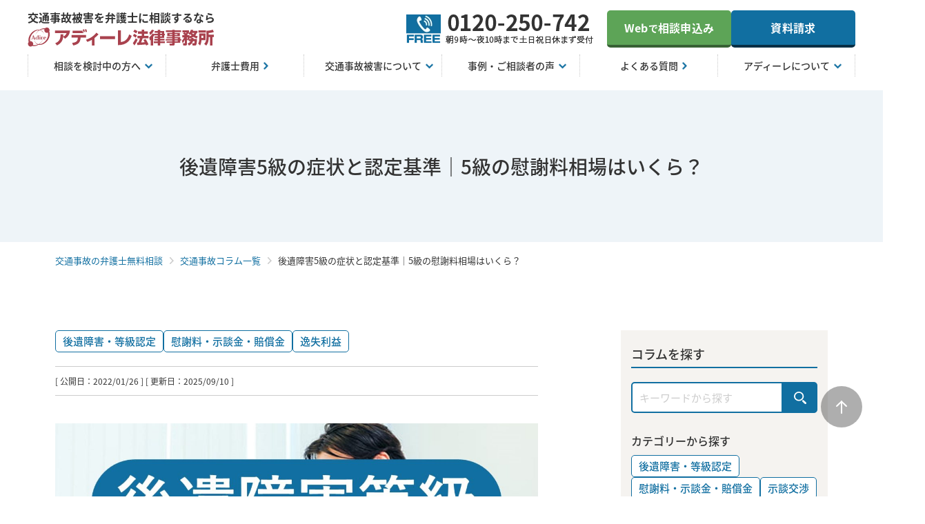

--- FILE ---
content_type: text/html; charset=UTF-8
request_url: https://www.ko2jiko.com/columns/columns-43/
body_size: 18451
content:
<!DOCTYPE html>
<html lang="ja">
  <head>
	<meta charset="UTF-8">
	<!-- CHEQ -->
<script src="//nexus.ensighten.com/cq_adireJP/prod/Bootstrap.js"></script>
<!-- Google Tag Manager -->
<script>(function(w,d,s,l,i){w[l]=w[l]||[];w[l].push({'gtm.start':
new Date().getTime(),event:'gtm.js'});var f=d.getElementsByTagName(s)[0],
j=d.createElement(s),dl=l!='dataLayer'?'&l='+l:'';j.async=true;j.src=
'https://www.googletagmanager.com/gtm.js?id='+i+dl;f.parentNode.insertBefore(j,f);
})(window,document,'script','dataLayer','GTM-TWGZJ8');</script>
<!-- End Google Tag Manager -->
<!-- Google Tag Manager -->
<script>(function(w,d,s,l,i){w[l]=w[l]||[];w[l].push({'gtm.start':
new Date().getTime(),event:'gtm.js'});var f=d.getElementsByTagName(s)[0],
j=d.createElement(s),dl=l!='dataLayer'?'&l='+l:'';j.async=true;j.src=
'https://www.googletagmanager.com/gtm.js?id='+i+dl;f.parentNode.insertBefore(j,f);
})(window,document,'script','dataLayer','GTM-TD77FN9');</script>
<!-- End Google Tag Manager -->	<meta name="viewport" content="width=device-width,initial-scale=1,user-scalable=no">
	<meta name="format-detection" content="telephone=no">
		<link href="/assets/css/style.min.css" rel="stylesheet" media="all">
	<link rel="stylesheet" href="https://cdnjs.cloudflare.com/ajax/libs/font-awesome/6.2.1/css/all.min.css" media="print" onload="this.media='all'">
	<script src="https://code.jquery.com/jquery-3.6.0.min.js" integrity="sha256-/xUj+3OJU5yExlq6GSYGSHk7tPXikynS7ogEvDej/m4=" crossorigin="anonymous"></script>
	<script src="/assets/js/common.min.js"></script>
	<!-- Start VWO Async SmartCode -->
<link rel="preconnect" href="https://dev.visualwebsiteoptimizer.com" />
<script type='text/javascript' id='vwoCode'>
window._vwo_code || (function() {
var account_id=767434,
version=2.0,
settings_tolerance=2000,
hide_element='body',
hide_element_style = 'opacity:0 !important;filter:alpha(opacity=0) !important;background:none !important',
/* DO NOT EDIT BELOW THIS LINE */
f=false,w=window,d=document,v=d.querySelector('#vwoCode'),cK='_vwo_'+account_id+'_settings',cc={};try{var c=JSON.parse(localStorage.getItem('_vwo_'+account_id+'_config'));cc=c&&typeof c==='object'?c:{}}catch(e){}var stT=cc.stT==='session'?w.sessionStorage:w.localStorage;code={use_existing_jquery:function(){return typeof use_existing_jquery!=='undefined'?use_existing_jquery:undefined},library_tolerance:function(){return typeof library_tolerance!=='undefined'?library_tolerance:undefined},settings_tolerance:function(){return cc.sT||settings_tolerance},hide_element_style:function(){return'{'+(cc.hES||hide_element_style)+'}'},hide_element:function(){return typeof cc.hE==='string'?cc.hE:hide_element},getVersion:function(){return version},finish:function(){if(!f){f=true;var e=d.getElementById('_vis_opt_path_hides');if(e)e.parentNode.removeChild(e)}},finished:function(){return f},load:function(e){var t=this.getSettings(),n=d.createElement('script'),i=this;if(t){n.textContent=t;d.getElementsByTagName('head')[0].appendChild(n);if(!w.VWO||VWO.caE){stT.removeItem(cK);i.load(e)}}else{n.fetchPriority='high';n.src=e;n.type='text/javascript';n.onerror=function(){_vwo_code.finish()};d.getElementsByTagName('head')[0].appendChild(n)}},getSettings:function(){try{var e=stT.getItem(cK);if(!e){return}e=JSON.parse(e);if(Date.now()>e.e){stT.removeItem(cK);return}return e.s}catch(e){return}},init:function(){if(d.URL.indexOf('__vwo_disable__')>-1)return;var e=this.settings_tolerance();w._vwo_settings_timer=setTimeout(function(){_vwo_code.finish();stT.removeItem(cK)},e);var t=d.currentScript,n=d.createElement('style'),i=this.hide_element(),r=t&&!t.async&&i?i+this.hide_element_style():'',c=d.getElementsByTagName('head')[0];n.setAttribute('id','_vis_opt_path_hides');v&&n.setAttribute('nonce',v.nonce);n.setAttribute('type','text/css');if(n.styleSheet)n.styleSheet.cssText=r;else n.appendChild(d.createTextNode(r));c.appendChild(n);this.load('https://dev.visualwebsiteoptimizer.com/j.php?a='+account_id+'&u='+encodeURIComponent(d.URL)+'&vn='+version)}};w._vwo_code=code;code.init();})();
</script>
<!-- End VWO Async SmartCode -->
	<meta name='robots' content='index, follow, max-image-preview:large, max-snippet:-1, max-video-preview:-1' />

	<!-- This site is optimized with the Yoast SEO plugin v22.0 - https://yoast.com/wordpress/plugins/seo/ -->
	<title>後遺障害5級の症状と認定基準｜5級の慰謝料相場はいくら？ | アディーレ法律事務所　交通事故相談サイト</title>
	<meta name="description" content="後遺障害5級の認定基準や該当する症状に加え、慰謝料の相場について解説しています。交通事故被害の示談交渉における慰謝料・保険金・後遺障害のご相談ならアディーレ法律事務所へ。ご相談は無料です。" />
	<link rel="canonical" href="https://www.ko2jiko.com/columns/columns-43/" />
	<meta property="og:locale" content="ja_JP" />
	<meta property="og:type" content="article" />
	<meta property="og:title" content="後遺障害5級の症状と認定基準｜5級の慰謝料相場はいくら？ | アディーレ法律事務所　交通事故相談サイト" />
	<meta property="og:description" content="後遺障害5級の認定基準や該当する症状に加え、慰謝料の相場について解説しています。交通事故被害の示談交渉における慰謝料・保険金・後遺障害のご相談ならアディーレ法律事務所へ。ご相談は無料です。" />
	<meta property="og:url" content="https://www.ko2jiko.com/columns/columns-43/" />
	<meta property="og:site_name" content="アディーレ法律事務所　交通事故相談サイト" />
	<meta property="article:modified_time" content="2025-09-10T07:29:04+00:00" />
	<meta property="og:image" content="https://www.ko2jiko.com/wp-content/uploads/2022/08/og.png" />
	<meta property="og:image:width" content="1200" />
	<meta property="og:image:height" content="630" />
	<meta property="og:image:type" content="image/png" />
	<meta name="twitter:card" content="summary_large_image" />
	<script type="application/ld+json" class="yoast-schema-graph">{"@context":"https://schema.org","@graph":[{"@type":"WebPage","@id":"https://www.ko2jiko.com/columns/columns-43/","url":"https://www.ko2jiko.com/columns/columns-43/","name":"後遺障害5級の症状と認定基準｜5級の慰謝料相場はいくら？ | アディーレ法律事務所　交通事故相談サイト","isPartOf":{"@id":"https://www.ko2jiko.com/#website"},"datePublished":"2022-01-26T06:54:59+00:00","dateModified":"2025-09-10T07:29:04+00:00","description":"後遺障害5級の認定基準や該当する症状に加え、慰謝料の相場について解説しています。交通事故被害の示談交渉における慰謝料・保険金・後遺障害のご相談ならアディーレ法律事務所へ。ご相談は無料です。","breadcrumb":{"@id":"https://www.ko2jiko.com/columns/columns-43/#breadcrumb"},"inLanguage":"ja","potentialAction":[{"@type":"ReadAction","target":["https://www.ko2jiko.com/columns/columns-43/"]}]},{"@type":"BreadcrumbList","@id":"https://www.ko2jiko.com/columns/columns-43/#breadcrumb","itemListElement":[{"@type":"ListItem","position":1,"name":"交通事故被害の弁護士無料相談｜交通事故もアディーレ法律事務所","item":"https://www.ko2jiko.com/"},{"@type":"ListItem","position":2,"name":"お悩み解決コラム","item":"https://www.ko2jiko.com/columns/"},{"@type":"ListItem","position":3,"name":"後遺障害5級の症状と認定基準｜5級の慰謝料相場はいくら？"}]},{"@type":"WebSite","@id":"https://www.ko2jiko.com/#website","url":"https://www.ko2jiko.com/","name":"アディーレ法律事務所　交通事故相談サイト","description":"交通事故被害の示談交渉における慰謝料・保険金・後遺障害のご相談ならアディーレ法律事務所へ。ご相談は無料です。","alternateName":"弁護士法人AdIre法律事務所　交通事故相談サイト","potentialAction":[{"@type":"SearchAction","target":{"@type":"EntryPoint","urlTemplate":"https://www.ko2jiko.com/?s={search_term_string}"},"query-input":"required name=search_term_string"}],"inLanguage":"ja"}]}</script>
	<!-- / Yoast SEO plugin. -->


<script type="text/javascript" src="https://www.ko2jiko.com/wp-content/themes/ko2jiko/assets/js/custom_wp_pagenavi.js?ver=6.4.3" id="custom_wp_pagenavi-js"></script>
	<link rel="icon" href="/favicon.ico">
	<link rel="icon" href="/icon.svg" type="image/svg+xml">
	<link rel="apple-touch-icon" href="/apple-touch-icon.png">
	<link rel="manifest" href="/manifest.webmanifest">
		<!-- schema -->
	<script type="application/ld+json">
		[{
    "@context": "http://schema.org",
    "@type": "Article",
    "mainEntityOfPage": {
        "@type": "WebPage",
        "@id": "https://www.ko2jiko.com/columns/columns-43/"
    },
    "headline": "後遺障害5級の症状と認定基準｜5級の慰謝料相場はいくら？",
    "image": [
        "https://www.ko2jiko.com/wp-content/uploads/2022/01/thum-43.jpg"
    ],
    "datePublished": "2022-01-26T15:54:59+09:00",
    "dateModified": "2025-09-10T16:29:04+09:00",
    "author": [
        {
            "@type": "Person",
            "name": "村松　優子",
            "description": "私は，司法試験を目指した当初から，親しみやすい法律家になりたいと考えていました。それは，私自身が弁護士に対して，なんとなく敷居が高そうというイメージを抱いていたからです。私は，司法試験に合格した後，学生時代の友人から，合格しても何にも変わらないね，安心したと言われました。弁護士になった後も，昔と変わらないねと言われ続けたいです。私は，ただすこし法律を勉強しただけで，そのほかは普通の人と何ら変わりはありません。なので，どんなことでも気軽に相談してください。",
            "url": "https://www.official.adire.jp/profile/muramatsu_yuko/",
            "hasCredential": {
                "@type": "EducationalOccupationalCredential",
                "name:": "弁護士"
            },
            "affiliation": {
                "@type": "Organization",
                "name": "愛知県弁護士会"
            }
        }
    ],
    "publisher": {
        "@type": "Organization",
        "name": "アディーレ法律事務所",
        "logo": {
            "@type": "ImageObject",
            "url": "https://www.ko2jiko.com/assets/img/logo-headerPC.svg"
        },
        "address": {
            "@type": "PostalAddress",
            "postalCode": "170-6033",
            "addressRegion": "東京都",
            "addressLocality": "豊島区",
            "streetAddress": "東池袋3丁目1-1 サンシャイン60 33階",
            "addressCountry": "JP"
        },
        "description": "後遺障害5級の認定基準や該当する症状に加え、慰謝料の相場について解説しています。交通事故被害の示談交渉における慰謝料・保険金・後遺障害のご相談ならアディーレ法律事務所へ。ご相談は無料です。"
    }
}]	</script>
	<!-- /schema -->
	</head>  <body>
    <!-- Google Tag Manager (noscript) -->
<noscript><iframe src="https://www.googletagmanager.com/ns.html?id=GTM-TWGZJ8"
height="0" width="0" style="display:none;visibility:hidden"></iframe></noscript>
<!-- End Google Tag Manager (noscript) -->
<!-- Google Tag Manager (noscript) -->
<noscript><iframe src="https://www.googletagmanager.com/ns.html?id=GTM-TD77FN9"
height="0" width="0" style="display:none;visibility:hidden"></iframe></noscript>
<!-- End Google Tag Manager (noscript) --><header class="l-header" id="js-header">
	<div class="l-header__inner">
					<a href="/" class="c-logo c-logo--link">
				<span class="c-logo__lead">交通事故被害を弁護士に相談するなら</span>
				<span class="c-logo__image">
					<picture>
						<source srcset="/assets/img/logo-headerPC.svg" media="(min-width:768px)">
						<img src="/assets/img/logo-headerSP.svg" alt="アディーレ法律事務所" width="270" height="29">
					</picture>
				</span>
			</a>
							<div class="l-header__content">
				<picture class="u-pc">
					<img src="/assets/img/text-headerTell.webp" alt="0120-250-742 朝9時～夜10時まで 土日祝日休まず受付">
				</picture>
				<div class="l-header__contact u-pc">
					<a href="/contact/reservation/" class="c-contact-btn" data-gtm-click="cta-header-web-pc">Web<span class="c-contact-btn__small">で</span>相談申込み</a>
					<a href="/request/" class="c-contact-btn c-contact-btn--doc u-mb0-sp">資料請求</a>
				</div>
				<button class="l-header__btn-menu u-sp" id="js-header-burger" type="button">
					<span class="l-header__btn-menu__line">
						<span class="l-header__btn-menu__line-item l-header__btn-menu__line-item-1"></span>
						<span class="l-header__btn-menu__line-item l-header__btn-menu__line-item-2"></span>
					</span>
					<span class="l-header__btn-menu__text">
						<span class="l-header__btn-menu__text-off">MENU</span>
						<span class="l-header__btn-menu__text-on">CLOSE</span>
					</span>
				</button>
			</div>
			</div>
</header>
	<nav class="l-nav u-pc">
	<div class="l-nav__inner">
		<div class="l-nav__searchbox u-mb30-sp u-sp">
			<form class="l-nav__search-form" action="https://www.ko2jiko.com/" method="get">
				<input class="l-nav__search-input" type="search" name="s" placeholder="キーワードを入力 例：後遺障害">
				<button class="l-nav__search-submit" type="submit"></button>
			</form>
		</div>
		<ul class="l-nav__menus">
			<li class="l-nav__menu" tabindex="0">
				<span class="l-nav__ttl">相談を検討中の方へ</span>
				<ul class="l-nav__list">
					<li class="l-nav__item"><a href="/merit/">弁護士に依頼するメリット</a></li>
					<li class="l-nav__item"><a href="/flow/">交通事故発生から解決までの流れ</a></li>
					<li class="l-nav__item"><a href="/soudan/">交通事故被害の無料相談について</a></li>
					<li class="l-nav__item"><a href="/reason/">アディーレが選ばれる理由</a></li>
					<li class="l-nav__item"><a href="/team/">交通事故対応専属チームについて</a></li>
					<li class="l-nav__item"><a href="/kouken/">成年後見申立手続の無料サポート</a></li>
				</ul>
			</li>
			<li class="l-nav__menu l-nav__menu--link">
				<a href="/soudan/hiyou/">
					<span class="l-nav__ttl l-nav__ttl--link">弁護士費用</span>
				</a>
			</li>
			<li class="l-nav__menu" tabindex="0">
				<span class="l-nav__ttl">交通事故被害について</span>
				<ul class="l-nav__list">
					<li class="l-nav__item"><a href="/knowledge/">交通事故被害者のための基礎知識</a></li>
					<li class="l-nav__item"><a href="/pickup-koui/">後遺障害の基礎知識</a></li>
					<li class="l-nav__item"><a href="/isharyo/">交通事故で請求できる損害</a></li>
					<li class="l-nav__item"><a href="/choose/">弁護士の選び方</a></li>
					<li class="l-nav__item"><a href="/columns/">弁護士コラム</a></li>
					<li class="l-nav__item"><a href="/dictionary/">交通事故被害に詳しくなる用語集</a></li>
				</ul>
			</li>
			<li class="l-nav__menu" tabindex="0">
				<span class="l-nav__ttl">事例・ご相談者の声</span>
				<ul class="l-nav__list">
					<li class="l-nav__item"><a href="/case/">交通事故被害の解決事例</a></li>
					<li class="l-nav__item"><a href="/voice/">ご相談者の声</a></li>
				</ul>
			</li>
			<li class="l-nav__menu l-nav__menu--link">
				<a href="/faq/">
					<span class="l-nav__ttl l-nav__ttl--link">よくある質問</span>
				</a>
			</li>
			<li class="l-nav__menu" tabindex="0">
				<span class="l-nav__ttl">アディーレについて</span>
				<ul class="l-nav__list">
					<li class="l-nav__item"><a href="/map/">事務所案内</a></li>
					<li class="l-nav__item"><a href="/profile/">弁護士紹介</a></li>
					<li class="l-nav__item"><a class="icon-link c-link__text--blank-small" href="https://www.official.adire.jp/media/" target="_blank">メディアの方はこちら</a></li>
				</ul>
			</li>
		</ul>
		<div class="l-nav__searchbox u-mb30-sp u-pc" id="js-searchbox">
			<div class="l-nav__search-close" id="js-searchbox-close"></div>
			<form class="l-nav__search-form" action="https://www.ko2jiko.com/" method="get">
				<input class="l-nav__search-input" type="search" name="s" placeholder="キーワードを入力 例：後遺障害">
				<button class="l-nav__search-submit" type="submit"><span>検索</span></button>
			</form>
		</div>
	</div>
</nav>	<div class="l-header-menu u-pc" id="js-header-menu">
	<div class="l-header-menu__inner">
		<div class="l-header-menu__block">
			<p class="l-header-menu__ttl l-header-menu__ttl--acc">相談をご検討中の方へ</p>
			<ul class="l-header-menu__list">
				<li class="l-header-menu__item">
					<a href="/merit/">弁護士に依頼するメリット</a>
				</li>
				<li class="l-header-menu__item">
					<a href="/flow/">交通事故発生から解決までの流れ</a>
				</li>
				<li class="l-header-menu__item">
					<a href="/soudan/">交通事故被害の無料相談について</a>
				</li>
				<li class="l-header-menu__item">
					<a href="/soudan/hiyou/">弁護士費用</a>
				</li>
				<li class="l-header-menu__item">
					<a href="/reason/">アディーレが選ばれる理由</a>
				</li>
				<li class="l-header-menu__item">
					<a href="/team/">交通事故対応専属チームについて</a>
				</li>
				<li class="l-header-menu__item">
					<a href="/kouken/">成年後見申立手続の無料サポート</a>
				</li>
			</ul>
		</div>
		<div class="l-header-menu__block">
			<p class="l-header-menu__ttl l-header-menu__ttl--acc">交通事故被害について</p>
			<ul class="l-header-menu__list">
				<li class="l-header-menu__item">
					<a href="/knowledge/">交通事故被害者のための基礎知識</a>
				</li>
				<li class="l-header-menu__item">
					<a href="/pickup-koui/">後遺障害の基礎知識</a>
				</li>
				<li class="l-header-menu__item">
					<a href="/isharyo/">交通事故で請求できる損害</a>
				</li>
				<li class="l-header-menu__item">
					<a href="/choose/">弁護士の選び方</a>
				</li>
				<li class="l-header-menu__item">
					<a href="/dictionary/">交通事故被害に詳しくなる用語集</a>
				</li>
			</ul>
		</div>
		<div class="l-header-menu__block">
			<p class="l-header-menu__ttl l-header-menu__ttl--acc">事例・ご相談者の声</p>
			<ul class="l-header-menu__list">
				<li class="l-header-menu__item">
					<a href="/case/">交通事故被害の解決事例</a>
				</li>
				<li class="l-header-menu__item">
					<a href="/voice/">ご相談者の声</a>
				</li>
			</ul>
		</div>
		<div class="l-header-menu__block">
			<a class="l-header-menu__ttl l-header-menu__ttl--link" href="/faq/">よくある質問</a>
		</div>
		<div class="l-header-menu__block">
			<a class="l-header-menu__ttl l-header-menu__ttl--link" href="/columns/">弁護士コラム</a>
		</div>
		<div class="l-header-menu__block">
			<p class="l-header-menu__ttl l-header-menu__ttl--acc">アディーレについて</p>
			<ul class="l-header-menu__list">
				<li class="l-header-menu__item">
					<a href="/map/">事務所案内</a>
				</li>
				<li class="l-header-menu__item">
					<a href="/profile/">弁護士紹介</a>
				</li>
				<li class="l-header-menu__item">
					<a href="/media/">メディア情報</a>
				</li>
			</ul>
		</div>
	</div>
</div>	<div class="l-header-menu-sp u-sp" id="js-header-menu-sp">
			<a href="/" class="c-logo c-logo--link">
			<span class="c-logo__lead">交通事故被害を弁護士に相談するなら</span>
			<span class="c-logo__image">
				<picture>
					<img src="/assets/img/logo-headerSP.svg" alt="アディーレ法律事務所" width="293" height="29">
				</picture>
			</span>
		</a>
		<div class="l-header-menu-sp__inner">
		<div class="l-header-menu-sp__btns">
			<a href="tel:0120-250-742" class="c-contact-btn c-contact-btn--tel" data-gtm-click="cta-burger-tel-sp">
				<span class="c-contact-btn__num">電話で無料相談する</span>
				<span class="c-contact-btn__sub c-contact-btn__sub--tel">朝9時～夜10時まで・土日祝も受付中</span>
			</a>
			<a href="/contact/reservation/" class="c-contact-btn" data-gtm-click="cta-burger-web-sp">
				<span class="c-contact-btn--icon-web">Web<span class="c-contact-btn__small">で</span>相談申込み</span>
				<span class="c-contact-btn__sub c-contact-btn__sub--web">24時間・土日祝も受付中</span>
			</a>
		</div>
		<div class="l-header-menu-sp__block-wrapper">
			<a href="/columns/columns-02/#block-1" class="l-header-menu-sp__bnr" data-gtm-click="isharyou-keisan-banner-navi">
				<picture>
					<img src="/assets/img/bnr-increase-header.webp" alt="慰謝料がどれくらいか簡単チェック！慰謝料計算ツール" width="" height="">
				</picture>
			</a>
			<div class="l-header-menu-sp__block js-acc">
				<p class="l-header-menu-sp__ttl l-header-menu-sp__ttl--acc js-acc-triger">相談をご検討中の方へ</p>
				<ul class="l-header-menu-sp__list js-acc-content">
					<li class="l-header-menu-sp__item">
						<a href="/merit/">弁護士に依頼するメリット</a>
					</li>
					<li class="l-header-menu-sp__item">
						<a href="/flow/">交通事故発生から解決までの流れ</a>
					</li>
					<li class="l-header-menu-sp__item">
						<a href="/soudan/">交通事故被害の無料相談について</a>
					</li>
					<li class="l-header-menu-sp__item">
						<a href="/reason/">アディーレが選ばれる理由</a>
					</li>
					<li class="l-header-menu-sp__item">
						<a href="/team/">交通事故対応専属チームについて</a>
					</li>
					<li class="l-header-menu-sp__item">
						<a href="/kouken/">成年後見申立手続の無料サポートについて</a>
					</li>
				</ul>
			</div>
			<div class="l-header-menu-sp__block">
				<a class="l-header-menu-sp__ttl l-header-menu-sp__ttl--link" href="/soudan/hiyou/">弁護士費用</a>
			</div>
			<div class="l-header-menu-sp__block js-acc">
				<p class="l-header-menu-sp__ttl l-header-menu-sp__ttl--acc js-acc-triger">交通事故被害について</p>
				<ul class="l-header-menu-sp__list js-acc-content">
					<li class="l-header-menu-sp__item">
						<a href="/knowledge/">交通事故被害者のための基礎知識</a>
					</li>
					<li class="l-header-menu-sp__item">
						<a href="/pickup-koui/">後遺障害の基礎知識</a>
					</li>
					<li class="l-header-menu-sp__item">
						<a href="/isharyo/">交通事故で請求できる損害</a>
					</li>
					<li class="l-header-menu-sp__item">
						<a href="/choose/">弁護士の選び方</a>
					</li>
					<li class="l-header-menu-sp__item">
						<a href="/columns/">弁護士コラム</a>
					</li>
					<li class="l-header-menu-sp__item">
						<a href="/dictionary/">交通事故被害に詳しくなる用語集</a>
					</li>
				</ul>
			</div>
			<div class="l-header-menu-sp__block js-acc">
				<p class="l-header-menu-sp__ttl l-header-menu-sp__ttl--acc js-acc-triger">事例・ご相談者の声</p>
				<ul class="l-header-menu-sp__list js-acc-content">
					<li class="l-header-menu-sp__item">
						<a href="/case/">交通事故被害の解決事例</a>
					</li>
					<li class="l-header-menu-sp__item">
						<a href="/voice/">ご相談者の声</a>
					</li>
				</ul>
			</div>
			<div class="l-header-menu-sp__block">
				<a class="l-header-menu-sp__ttl l-header-menu-sp__ttl--link" href="/faq/">よくある質問</a>
			</div>
			<div class="l-header-menu-sp__block js-acc">
				<p class="l-header-menu-sp__ttl l-header-menu-sp__ttl--acc js-acc-triger">アディーレについて</p>
				<ul class="l-header-menu-sp__list js-acc-content">
					<li class="l-header-menu-sp__item">
						<a href="/map/">事務所案内</a>
					</li>
					<li class="l-header-menu-sp__item">
						<a href="/profile/">弁護士紹介</a>
					</li>
					<li class="l-header-menu-sp__item">
						<a href="/request/">資料請求</a>
					</li>
					<li class="l-header-menu-sp__item">
						<a class="l-header-menu-sp__blank" href="https://www.official.adire.jp/" target="_blank">コーポレートサイト</a>
					</li>
					<li class="l-header-menu-sp__item u-mb0">
						<a class="l-header-menu-sp__blank" href="https://www.adire.jp/lega_life_lab/" target="_blank">リーガライフラボ</a>
					</li>
				</ul>
			</div>
		</div>
		<div class="l-header-menu-sp__block-wrapper u-pt0">
			<div class="l-header-menu-sp__block">
				<a class="l-header-menu-sp__ttl l-header-menu-sp__ttl--link-blank" href="https://www.official.adire.jp/media/" target="_blank">メディアの方はこちら</a>
			</div>
		</div>
	</div>
</div>    <main class="l-content">
      <div class="c-title-lv1">
<h1 class="c-title-lv1__main-text">
後遺障害5級の症状と認定基準｜5級の慰謝料相場はいくら？</h1>
</div>
      <div class="l-breadcrumb">
        <ul class="l-breadcrumb__inner">
          <li class="l-breadcrumb__item"><a class="l-breadcrumb__link" href="/">交通事故の弁護士無料相談</a></li>
          <li class="l-breadcrumb__item"><a class="l-breadcrumb__link" href="/columns/">交通事故コラム一覧</a></li>
          <li class="l-breadcrumb__item"><span class="l-breadcrumb__here">後遺障害5級の症状と認定基準｜5級の慰謝料相場はいくら？</span></li>
        </ul>
      </div>
      <div class="l-content__inner">
        <div class="l-main">
          <article class="p-article">
                          <ul class="c-label u-mb20-pc u-mb20-sp">
                                  <li class="c-label__item c-label__item--link">
                    <a href="/columns/category/koishogai/" class="c-label__content">後遺障害・等級認定</a>
                  </li>
                                  <li class="c-label__item c-label__item--link">
                    <a href="/columns/category/isharyo/" class="c-label__content">慰謝料・示談金・賠償金</a>
                  </li>
                                  <li class="c-label__item c-label__item--link">
                    <a href="/columns/category/isshitsurieki/" class="c-label__content">逸失利益</a>
                  </li>
                              </ul>
                        <div class="c-day u-fs-ss-pc u-fs-ss-sp">[ 公開日：2022/01/26 ] [ 更新日：2025/09/10 ]</div>
          </article>

                      <div class="p-block">
              <div class="c-image">
                <img class="c-image__full" src="https://www.ko2jiko.com/wp-content/uploads/2022/01/thum-43-1200x800.jpg" alt="">
              </div>
            </div>
          
          
                      <p class="c-text">後遺障害5級は、脳や神経、内臓に障害が残り軽作業以外の仕事ができなくなった、両脚の足指をすべて失った、といった場合に認定されます。<br />
後遺障害5級に認定される症状は比較的重く、交通事故被害者の生活に極めて大きな影響をおよぼすため、高額な後遺障害慰謝料や逸失利益などを請求することができます。<br />
<br />
そこで、このコラムでは、後遺障害5級の認定基準や具体的な症状、慰謝料の相場について解説します。</p>
                    <article class="p-outline">
<dl>
<dt class="c-title-line c-title-line--center p-outline__title">この記事でわかること</dt>
<dd>
<ul class="p-outline__list">
<li class="p-outline__item">後遺障害5級の認定基準と具体的な症状</li>
<li class="p-outline__item">後遺障害5級に認定された方が受け取れる慰謝料の相場</li>
<li class="p-outline__item">後遺障害5級に認定されるためのポイント</li>
</ul>
</dd>
</dl>
</article>
          <article class="p-page-index">
<dl>
<dt class="p-page-index__title"> 目次</dt>
<dd class="p-page-index__inner"></dd>
</dl>
</article>
                    <section class="p-block">
<div class="p-cta">
	<p class="p-cta__head">交通事故被害の<br class="u-sp"><span class="p-cta__head-deco">無料相談は<br class="u-sp">アディーレへ！</span></p>
	<div class="p-cta__foot">
		<a href="tel:0120-250-742" class="c-cta-tel" data-gtm-click="cta-columns-tel">
			<p class="c-cta-tel__ttl">
				<span class="u-fs-ml-pc u-fs-xxxxl-sp">電話</span>で<span class="u-fs-ml-pc u-fs-xxxxl-sp">無料相談</span>する
			</p>
			<div class="c-cta-tel__inner u-pc">
				<picture class="c-cta-tel__icon">
					<img src="/assets/img/icon-telFree.webp" alt="FREE">
				</picture>
				<span class="c-cta-tel__num">0120-250-742</span>
			</div>
			<p class="c-cta-tel__txt">朝9時～夜10時まで 土日祝日休まず受付</p>
		</a>
		<a href="/contact/reservation/" class="c-cta-web" data-gtm-click="cta-columns-web">
			<picture class="c-cta-web__icon">
				<img src="/assets/img/icon-web.webp" alt=">Webで相談申込み">
			</picture>
			<p class="c-cta-web__txt">
				<span class="u-fs-ll-pc u-fs-ll-sp">Web</span>で相談申込み
			</p>
		</a>
	</div>
</div><h2 class="c-title-lv2" id="block-2">
  <span class="c-title-lv2__main-text">後遺障害5級の認定基準と症状</span>
</h2>
<section class="p-block e-block" id="block-3">
<p class="c-text">後遺障害等級5級には、下記の1～8号が定められており、いずれかの症状に当てはまる場合に後遺障害等級5級に認定されます。</p>
</section>
<section class="p-block " id="block-4">
  <div class="c-table c-table--scroll">
    <div class="c-table__inner c-table__inner--w150">
      <table class="c-table__content">
        <tr><th class="c-table__column2 c-table__th c-table__th--center">後遺障害等級</th><th class="c-table__column2 c-table__th c-table__th--center">症状</th></tr><tr><td class="c-table__td">5級1号</td><td class="c-table__td">1眼が失明し、他眼の視力が0.1以下になったもの</td></tr><tr><td class="c-table__td">5級2号</td><td class="c-table__td">神経系統の機能又は精神に著しい障害を残し、特に軽易な労務以外の労務に服することができないもの</td></tr><tr><td class="c-table__td">5級3号</td><td class="c-table__td">胸腹部臓器の機能に著しい障害を残し、特に軽易な労務以外の労務に服することができないもの</td></tr><tr><td class="c-table__td">5級4号</td><td class="c-table__td">1上肢を手関節以上で失ったもの</td></tr><tr><td class="c-table__td">5級5号</td><td class="c-table__td">1下肢を足関節以上で失ったもの</td></tr><tr><td class="c-table__td">5級6号</td><td class="c-table__td">1上肢の用を全廃したもの</td></tr><tr><td class="c-table__td">5級7号</td><td class="c-table__td">1下肢の用を全廃したもの</td></tr><tr><td class="c-table__td">5級8号</td><td class="c-table__td">両脚の足指の全部を失ったもの</td></tr>      </table>
    </div>
  </div>
</section>
<h3 class="c-title-lv3" id="block-5">
  <span class="c-title-lv3__main-text">後遺障害5級1号｜片眼を失明し、他の目の視力が0.1以下</span>
</h3>
<section class="p-block e-block" id="block-6">
<p class="c-text">5級1号の症状は「1眼が失明し、他眼の視力が0.1以下になったもの」です。<br />
具体的には、<span class="c-bold c-bold--marker">目について光の明暗がまったくわからない、もしくは光の明暗が辛うじてわかる状態かつ、もう一方の目の視力が0.1以下となったある場合</span>に認定されます。</p>
<p class="c-text">なお、「もう一方の目の視力が0.1以下となった場合」とは、<strong>裸眼ではなく、メガネやコンタクトレンズによって矯正している視力（矯正視力）でも視力が0.1以下になった場合</strong>のことです。</p>
</section>
<h3 class="c-title-lv3" id="block-7">
  <span class="c-title-lv3__main-text">後遺障害5級2号｜神経系統の機能や精神に障害があって軽作業以外の仕事ができない</span>
</h3>
<section class="p-block e-block" id="block-8">
<p class="c-text">5級2号の症状は「神経系統の機能又は精神に著しい障害を残し、特に軽易な労務以外の労務に服することができないもの」です。<br />
具体的には、<span class="c-bold c-bold--marker">高次脳機能障害、外傷性脳損傷、脊髄損傷などにより、働くことはできるが極めて軽い作業の仕事しかできない場合</span>に認定されます。</p>
<p class="c-text"><strong>【神経系統の障害】</strong><br />
手足が思うように動かせない、感覚が鈍くなる、など</p>
<p class="c-text"><strong>【精神の障害】</strong><br />
記憶障害や集中力の欠如、感情のコントロールが難しくなる、など</p>
</section>
<section class="p-block e-block" id="block-9">
<div class="e-box"><p class="c-text"><strong>【関連リンク】</strong><br />
<a href="/pickup-koui/koujinou1/">高次脳機能障害とは</a><br />
<a href="/pickup-koui/sekizui/">脊髄損傷とは</a></p>
</div></section>
<h3 class="c-title-lv3" id="block-10">
  <span class="c-title-lv3__main-text">後遺障害5級3号｜胸腹部の臓器の機能に障害があって軽作業以外の仕事ができない</span>
</h3>
<section class="p-block e-block" id="block-11">
<p class="c-text">5級3号の症状は「胸腹部臓器の機能に著しい障害を残し、特に軽易な労務以外の労務に服することができないもの」です。<br />
具体的には、<span class="c-bold c-bold--marker">呼吸器、消化器、泌尿器の障害により、働くことはできるが極めて軽い作業の仕事しかできない場合</span>に認定されます。</p>
<p class="c-text"><strong>【呼吸器の障害】</strong><br />
・動脈血酸素分圧が50Torrを超え60Torr以下で、動脈血炭酸ガス分圧が限界値範囲にない</p>
<p class="c-text"><strong>【消化器の障害】</strong><br />
・人工肛門から、小腸（または大腸）の内容物が漏れ出し、ストマ周りの皮膚がひどくただれることでパウチなどの装着ができない<br />
・小腸（または大腸）と皮膚の間にできた通路（瘻）から内容物がほとんどまたは全て漏れ出し、瘻周りの皮膚がひどくただれることでパウチなどの装着ができない</p>
<p class="c-text"><strong>【泌尿器の障害】</strong><br />
・非尿禁制型尿路変更術を行ったがストマから尿が漏れ出し、ストマ周りの皮膚がひどくただれることでパウチなどの装着ができない</p>
</section>
<h3 class="c-title-lv3" id="block-12">
  <span class="c-title-lv3__main-text">後遺障害5級4号｜片腕の手首以上を切断した</span>
</h3>
<section class="p-block e-block" id="block-13">
<p class="c-text">5級4号の症状は「1上肢を手関節以上で失ったもの」です。<br />
具体的には、<span class="c-bold c-bold--marker">片方の腕が下記のいずれかの状態に該当する場合に認定</span>されます。</p>
<ul class="e-list e-list--circle">
<li>手首から肘の間で切断する</li>
<li>手関節の橈骨及び尺骨と手根骨を切り離す</li>
</ul>
</section>
<h3 class="c-title-lv3" id="block-14">
  <span class="c-title-lv3__main-text">後遺障害5級5号｜片足の足首以上を切断した</span>
</h3>
<section class="p-block e-block" id="block-15">
<p class="c-text">5級5号の症状は「1下肢を足関節以上で失ったもの」です。<br />
具体的には、<span class="c-bold c-bold--marker">片方の脚が下記のいずれかの状態に該当する場合</span>に認定されます。</p>
<ul class="e-list e-list--circle">
<li>足首から膝の間で切断する</li>
<li>足関節の脛骨及び腓骨と距骨を切り離す</li>
</ul>
</section>
<h3 class="c-title-lv3" id="block-16">
  <span class="c-title-lv3__main-text">後遺障害5級6号｜肩から下の片腕が動かない</span>
</h3>
<section class="p-block e-block" id="block-17">
<p class="c-text">5級6号の症状は「1上肢の用を全廃したもの」です。<br />
具体的には、<span class="c-bold c-bold--marker">片腕の肩関節・ひじ関節・手関節のすべてが強直し、かつ、手指がすべて動かなくなった状態になった場合</span>に認定されます。</p>
</section>
<h3 class="c-title-lv3" id="block-18">
  <span class="c-title-lv3__main-text">後遺障害5級7号｜股関節より下の片足が動かない</span>
</h3>
<section class="p-block e-block" id="block-19">
<p class="c-text">5級7号の症状は「1下肢の用を全廃したもの」です。<br />
具体的には、<span class="c-bold c-bold--marker">片足の股関節・ひざ関節・足関節のすべてが強直した状態になった場合</span>に認定されます。</p>
</section>
<h3 class="c-title-lv3" id="block-20">
  <span class="c-title-lv3__main-text">後遺障害5級8号｜両脚の足指をすべて失った</span>
</h3>
<section class="p-block e-block" id="block-21">
<p class="c-text">5級8号の症状は「両足の足指の全部を失ったもの」です。<br />
具体的には、<span class="c-bold c-bold--marker">両脚の足指の全部を、中足指節関節（足指の付け根）から失った場合</span>に認定されます。</p>
</section>
<article class="p-article" id="block-22">
<div class="c-image"><img src="https://www.ko2jiko.com/wp-content/uploads/2021/07/columns-foot.jpg" alt="足の骨・関節の名称の図"></div></article>
	<div class="p-block" id="block-23">
		<a class="c-img-link" href="/tool/kouishougai/" >
			<picture class="c-img-link__picture">
				<source media="(min-width: 768px)" srcset="https://www.ko2jiko.com/wp-content/uploads/2022/08/9bda5d2e582cea9465ec93e20b82972b.jpg" width="680"  height="130">
				<img class="c-img-link__src" src="https://www.ko2jiko.com/wp-content/uploads/2022/08/9c2540e62b5928e4bedfd9099ef13c2e.jpg" alt="" width="690"  height="200">
			</picture>
		</a>
	</div>
<h2 class="c-title-lv2" id="block-24">
  <span class="c-title-lv2__main-text">後遺障害5級の示談金</span>
</h2>
<section class="p-block e-block" id="block-25">
<p class="c-text">後遺障害5級に認定された場合、<span class="c-bold c-bold--marker">後遺障害慰謝料や逸失利益など</span>を請求することができます。</p>
</section>
<h3 class="c-title-lv3" id="block-26">
  <span class="c-title-lv3__main-text">後遺障害5級の後遺障害慰謝料の相場</span>
</h3>
<section class="p-block e-block" id="block-27">
<p class="c-text">後遺障害慰謝料には、「自賠責保険基準」、「任意保険基準」、「弁護士基準（裁判所基準）」の3つがあり、基準によって受け取れる賠償金額が異なります。このなかで、<strong>通常もっとも高額となるのが<span class="c-bold c-bold--marker">弁護士基準</span></strong>です。</p>
<p class="c-text">加害者側の保険会社は、自賠責保険基準もしくは任意保険基準による金額を提示してくることが多く、弁護士基準より低い金額になります。</p>
</section>
<article class="p-article" id="block-28">
<div class="c-image"><img src="https://www.ko2jiko.com/wp-content/uploads/2022/08/columns_70_figure02.jpg" alt="3つの基準による一般的な慰謝料額のイメージ　自賠責保険の基準＜任意保険の基準＜弁護士の基準"></div></article>
<section class="p-block u-mb10-pc u-mb10-sp" id="block-29">
  <div class="c-table c-table--scroll">
    <div class="c-table__inner c-table__inner--w150">
      <table class="c-table__content">
        <tr><th class="c-table__column3 c-table__th c-table__th--center">後遺障害等級</th><th class="c-table__column3 c-table__th c-table__th--center">自賠責保険基準</th><th class="c-table__column3 c-table__th c-table__th--center">弁護士基準</th></tr><tr><td class="c-table__td">後遺障害5級</td><td class="c-table__td">618万円（599万円）</td><td class="c-table__td">1,400万円</td></tr>      </table>
    </div>
  </div>
</section>
<section class="p-block e-block " id="block-30">
<ul class="e-notes">
<li> <span>※</span><span>（）内は2020年3月31日以前に発生した事故の場合</span></li></ul>
</section>
<section class="p-block e-block" id="block-31">
<p class="c-text">後遺障害5級に認定されるようなケースでは、後遺障害慰謝料の金額は高くなることが多く、それにしたがって自賠責保険基準と弁護士基準の差額も大きくなります。<br />
低い基準で算定されて損をしないよう、弁護士基準での算定がおすすめです。</p>
</section>
<h3 class="c-title-lv3" id="block-32">
  <span class="c-title-lv3__main-text">後遺障害5級の逸失利益の計算方法</span>
</h3>
<section class="p-block e-block" id="block-33">
<p class="c-text">逸失利益とは、<strong>交通事故にあわなければ将来得られたはずの利益</strong>のことをいいます。</p>
</section>
<article class="p-article" id="block-34">
<div class="c-image"><img src="https://www.ko2jiko.com/wp-content/uploads/2021/01/img-columns46_01.png" alt="逸失利益とは事故にあわなければ将来得られたはずの収入"></div></article>
<section class="p-block e-block" id="block-35">
<p class="c-text">後遺障害5級と認定された場合、労働能力喪失率（後遺障害の等級に応じた労働能力の喪失率）は79%とされています。</p>
<p class="c-text">後遺障害5級と認定された場合、逸失利益は下記の計算式で計算します。</p>
</section>
<section class="p-block e-block" id="block-36">
<div class="e-box"><p class="c-text">＜逸失利益の計算式＞<br />
<strong>基礎収入×労働能力喪失率79%×（労働能力喪失期間に対するライプニッツ係数）</strong></p>
</div></section>
<section class="p-block e-block" id="block-37">
<p class="c-text">＜計算例＞<br />
Ａさん（男性、35歳、会社員、年収500万円）<br />
<span class="c-bold c-bold--marker">500万円×79%×20.39＝8,054万500円</span></p>
</section>
<section class="p-block e-block" id="block-38">
<div class="e-box"><p class="c-text"><strong>【関連リンク】</strong><br />
<a href="/isharyo/shougai/isshitsurieki/">後遺症による逸失利益（後遺障害逸失利益）</a><br />
<a href="/columns/columns-46/">交通事故の逸失利益とは？計算方法や慰謝料との違いについて解説</a></p>
</div></section>
<h3 class="c-title-lv3" id="block-39">
  <span class="c-title-lv3__main-text">その他の示談金</span>
</h3>
<section class="p-block e-block" id="block-40">
<p class="c-text">後遺障害5級と認定された場合、後遺障害慰謝料や逸失利益のほかにも受け取れる示談金は下記のとおりです。</p>
</section>
<section class="p-block u-mb10-pc u-mb10-sp" id="block-41">
  <div class="c-table c-table--scroll">
    <div class="c-table__inner c-table__inner--w150">
      <table class="c-table__content">
        <tr><th class="c-table__column2 c-table__th c-table__th--center">項目</th><th class="c-table__column2 c-table__th c-table__th--center">詳細</th></tr><tr><td class="c-table__td">治療関係費</td><td class="c-table__td">治療費、入院費、手術費、付添看護費、リハビリ費用</td></tr><tr><td class="c-table__td">入通院慰謝料</td><td class="c-table__td">交通事故でケガをしたことによる精神的苦痛に対する補償</td></tr><tr><td class="c-table__td">休業損害</td><td class="c-table__td">交通事故で仕事ができなくなったことにより減額した収入に対する補償</td></tr><tr><td class="c-table__td">自宅改装費等※</td><td class="c-table__td">被害者宅のリフォームにかかる費用など</td></tr>      </table>
    </div>
  </div>
</section>
<section class="p-block e-block " id="block-42">
<ul class="e-notes">
<li> <span>※</span><span>後遺障害が認定されれば請求可能</span></li></ul>
</section>
<section class="p-block e-block" id="block-43">
<p class="c-text">ちなみに、将来介護費用は後遺障害1級・2級と認定された場合に請求可能ですが、下記の2点を証明できれば<span class="c-bold c-bold--marker">後遺障害5級認定でも請求することができます。</span></p>
</section>
<section class="p-block e-block" id="block-44">
<div class="e-box"><ol class="e-list e-list--number">
<li>日常生活を送るための手助けや監視、声かけが欠かせない（身体的な手助けに加え、認知症や情緒不安定などのために監視が必要な場合も含む）</li>
<li>状態の改善が将来にわたり見込めない</li>
</ol>
</div></section>
<section class="p-block e-block" id="block-45">
<p class="c-text">ただし、加害者側の保険会社は低い金額を提示してくることも多いため、交通事故に詳しい弁護士に相談するのが得策です。</p>
</section>
	<div class="p-block" id="block-46">
		<a class="c-img-link" href="/service/" >
			<picture class="c-img-link__picture">
				<source media="(min-width: 768px)" srcset="https://www.ko2jiko.com/wp-content/uploads/2024/09/bnr-service-columns-pc.jpg" width="680"  height="130">
				<img class="c-img-link__src" src="https://www.ko2jiko.com/wp-content/uploads/2024/09/bnr-service-columns-sp.jpg" alt="" width="690"  height="200">
			</picture>
		</a>
	</div>
<h2 class="c-title-lv2" id="block-47">
  <span class="c-title-lv2__main-text">後遺障害等級認定の流れ</span>
</h2>
<section class="p-block e-block" id="block-48">
<p class="c-text">後遺障害等級認定の申請方法には、「被害者請求」と「事前認定」の2つがありますが、適切な認定結果を受け取りたい場合には、<span class="c-bold c-bold--marker">「被害者請求」がおすすめ</span>です。</p>
<p class="c-text">ここでは、「被害者請求」で後遺障害の等級認定を受けるまでの流れをご案内します。</p>
</section>
<section class="p-block e-block" id="block-49">
<div class="e-box"><ol class="e-list e-list--number">
<li>交通事故被害者が自賠責保険会社に「後遺障害診断書」などの資料を提出</li>
<li>自賠責保険会社が損害保険料率算出機構に調査を依頼</li>
<li>損害保険料率算出機構が自賠責保険会社に調査結果を報告</li>
<li>自賠責保険会社が支払額を決定し、交通事故被害者に通知</li>
</ol>
</div></section>
<section class="p-block e-block" id="block-50">
<p class="c-text">主治医に「症状固定（これ以上治療を続けても症状の回復・改善が期待できなくなった状態）」と判断されたら、「後遺障害診断書」の作成を依頼しましょう。後遺障害等級の申請から認定までには約1ヵ月〜3ヵ月ほどかかります。</p>
</section>
<h3 class="c-title-lv3" id="block-51">
  <span class="c-title-lv3__main-text">適切な後遺障害等級認定を得るためのポイント</span>
</h3>
<section class="p-block e-block" id="block-52">
<p class="c-text">適切な後遺障害等級を認定されるためには、守るべきポイントがあります。</p>
</section>
<h4 class="c-title-lv4" id="block-53">
  <span class="c-title-lv4__main-text">①医師の指示を守って通院し、症状固定までしっかり治療を受ける</span>
</h4>
<section class="p-block e-block" id="block-54">
<p class="c-text">後遺障害の等級認定では、症状固定時の状態のみが判断材料ではありません。交通事故の直後の診断や症状、その後の治療経過などの資料も重要な判断材料です。治療中から主治医に自分の症状をしっかりと伝えて、必要な検査を行いましょう。</p>
</section>
<h4 class="c-title-lv4" id="block-55">
  <span class="c-title-lv4__main-text">②主治医に適切な内容の後遺障害診断書を作成してもらう</span>
</h4>
<section class="p-block e-block" id="block-56">
<p class="c-text">これまでご説明したとおり、後遺障害診断書は後遺障害の認定結果に大きくかかわる重要な書類です。後遺障害等級の認定基準に詳しい弁護士などにチェックを依頼し、必要であれば医師に追加の検査や記載内容の補足などを求めましょう。</p>
</section>
<h4 class="c-title-lv4" id="block-57">
  <span class="c-title-lv4__main-text">③後遺障害に精通した弁護士に相談する</span>
</h4>
<section class="p-block e-block" id="block-58">
<p class="c-text">後遺障害等級認定はケガの部位ごとに認定要件が違います。これに伴ってチェック事項も異なってくることから、必要十分な内容の各種書類が用意できているか被害者の方が確認し、判断することは難しいでしょう。ぜひ、後遺障害等級認定に精通した弁護士などに確認してもらいましょう。</p>
</section>
<h2 class="c-title-lv2" id="block-59">
  <span class="c-title-lv2__main-text">まとめ</span>
</h2>
<section class="p-block e-block" id="block-60">
<p class="c-text">後遺障害5級に認定される症状は比較的程度が重いものであり、後遺障害5級を認定されるケガを負うことは、被害者の生活に大きな影響をおよぼします。ですから、高額な後遺障害慰謝料や逸失利益などを請求することができます。<br />
しかし、後遺障害5級の認定基準慰謝料の相場などをきちんと理解しておかなかった場合、相場よりも低い金額で示談してしまうおそれがあります。</p>
<p class="c-text">交通事故被害者の方の今後の生活を支えるために、適切な賠償金を受け取ることは非常に重要です。<br />
ぜひ交通事故に詳しい弁護士に交渉を依頼し、適切な賠償金を受け取っていただければと思います。</p>
</section>
<h2 class="c-title-lv2" id="block-61">
  <span class="c-title-lv2__main-text">交通事故被害の賠償金請求はアディーレにご相談ください</span>
</h2>
<section class="p-block e-block" id="block-62">
<p class="c-text">交通事故の被害による賠償金請求をアディーレ法律事務所にご相談・ご依頼いただいた場合、原則として手出しする弁護士費用はありません。</p>
<p class="c-text">弁護士費用特約が付いていない方は、アディーレ独自の<strong>「損はさせない保証」により、<span class="c-bold c-bold--marker">保険会社提示額からの増加額より弁護士費用が高い場合は不足分の弁護士費用はいただかない</span></strong>ことをお約束します。（※）</p>
<p class="c-text">また、アディーレへのお支払いは<strong>獲得した賠償金からお支払いいただく「<span class="c-bold c-bold--marker">成功報酬制</span>」</strong>です。（※）お手元からのお支払いはないため、弁護士費用特約が付いていない方でも安心してご依頼いただけます。</p>
</section>
<section class="p-block e-block " id="block-63">
<ul class="e-notes">
<li> <span>※</span><span>委任契約の中途に自己都合にてご依頼を取りやめる場合、成果がない場合にも解除までの費用として、事案の進行状況に応じた弁護士費用等をお支払いただきます。</span></li></ul>
</section>
<section class="p-block e-block" id="block-64">
<div class="e-box"><p class="c-text"><strong>【関連リンク】</strong><br />
<a href="/soudan/hiyou/#c1">弁護士費用特約が付いていない場合の弁護士費用</a></p>
</div></section>
<section class="p-block e-block" id="block-65">
<p class="c-text">弁護士費用特約を利用する方の場合は、基本的に保険会社から弁護士費用が支払われますので、やはり相談者の方・依頼者の方に手出しいただく弁護士費用は原則ありません。<br />
なお、法律相談は1名につき10万円程度、その他の弁護士費用は300万円を上限にするケースが多いです。<br />
実際のケースでは、<strong>弁護士費用は、この上限内に収まることが多いため、相談者の方・依頼者の方は実質無料で弁護士に相談・依頼できることが多いです。</strong></p>
<p class="c-text">また、通常、弁護士費用がこの上限額を超えた部分は自己負担となりますが、アディーレにご依頼いただく場合は、<span class="c-bold c-bold--marker">保険会社の上限を超えた分の弁護士費用は請求いたしません。</span><br />
<strong>お手元からのお支払いはないため、安心してご依頼いただけます。</strong></p>
</section>
<section class="p-block e-block " id="block-66">
<ul class="e-notes">
<li> <span>※</span><span>弁護士費用特約の利用を希望する場合は、必ず事前に加入の保険会社にその旨ご連絡ください（弁護士費用特約には利用条件があります）。</span></li></ul>
</section>
<section class="p-block e-block" id="block-67">
<div class="e-box"><p class="c-text"><strong>【関連リンク】</strong><br />
<a href="/soudan/hiyou/#c2">弁護士費用特約が付いている場合の弁護士費用</a></p>
</div></section>
<section class="p-block e-block" id="block-68">
<p class="c-text">交通事故被害でお困りの方はアディーレ法律事務所にご相談ください。</p>
</section>
</section>

          <article class="p-block">
    <div class="c-box p-author">
        <div class="p-author__head">
            <div class="c-title-line p-author__title">この記事の監修者</div>
            <div class="p-author__thumbnail">
                <img class="p-author__image" src="/uploads/profile/muramatsu_yuko01.webp" alt="村松　優子">
            </div>
            <p class="p-author__profile">アディーレ法律事務所</p>
            <div class="p-author__profile">
                <span class="p-author__label">弁護士</span>
                <span class="p-author__name">村松　優子(むらまつ　ゆうこ)</span>
            </div>
            <div class="p-author__information">
                資格：弁護士<br>
                所属：愛知県弁護士会<br>
                出身大学：愛知大学法学部            </div>
        </div>
        <div class="p-author__body">
                            <p>私は，司法試験を目指した当初から，親しみやすい法律家になりたいと考えていました。それは，私自身が弁護士に対して，なんとなく敷居が高そうというイメージを抱いていたからです。私は，司法試験に合格した後，学生時代の友人から，合格しても何にも変わらないね，安心したと言われました。弁護士になった後も，昔と変わらないねと言われ続けたいです。私は，ただすこし法律を勉強しただけで，そのほかは普通の人と何ら変わりはありません。なので，どんなことでも気軽に相談してください。</p>                    </div>
    </div>
</article>
          <div class="c-link c-link--bottom"> <a class="c-link__button c-link__button--blue c-link__button--back" href="/columns/">交通事故コラム一覧 TOP</a></div>

          <article>
  <div class="p-cta u-pt30-sp u-pb30-sp u-p30-pc">
    <div class="p-cta__head p-cta__head--02">
      <p class="p-cta__title c-bold u-mb10-sp">交通事故被害の<br class="u-sp"><span class="p-cta__title--big c-bold u-color-emphasis c-marker">無料相談はアディーレへ！</span>
      </p>
      <p class="p-cta__title--small u-mb10-sp">お気軽にお問い合わせください</p>
    </div>
    <a class="u-sp p-buttons__item c-tel-button" href="tel:0120-250-742" data-gtm-click="cta-page-tel-sp">
      <span>
        <em class="c-tel-button__number p-buttons__text--xlarge">電話で無料相談する</em>
        <span class="c-tel-button__text--small">朝9時〜夜10時まで ⼟⽇祝⽇休まず受付</span>
      </span>
    </a>
    <a class="u-sp p-buttons__item c-inquiry-button" href="/contact/reservation/" data-gtm-click="cta-page-web-sp">Webで相談申込み</a>
    <!-- /.u-sp -->
    <div class="u-pc p-cta__foot02">
      <div class="c-tel c-tel--large u-ml70-pc">
        <p class="c-tel__num c-tel__num--large02">0120-250-742</p>
        <p class="c-tel__txt">朝9時〜夜10時まで ⼟⽇祝⽇休まず受付</p>
      </div>
      <a class="p-buttons__item p-buttons__item--small c-inquiry-button" href="/contact/reservation/" data-gtm-click="cta-page-web-pc">Webで相談申込み</a>
      <!-- /.u-pc -->
    </div>
  </div>
</article>



        </div>
        <div class="l-sidebar">
	<div class="l-sidebar__inner">
		<dl class="l-sidebar__article">
			<dt class="c-title-line">コラムを探す</dt>
			<dd class="l-sidebar__content">
				<form class="c-form u-mb0" action="https://www.ko2jiko.com/" method="get">
					<input name="s" class="c-form__search" type="text" placeholder="キーワードから探す">
					<input type="hidden" name="post_type" value="columns">
					<button type="submit" class="c-form__btn">
						<img class="c-form__icon" src="/assets/img/icn_search_wht.svg" alt="検索">
					</button>
				</form>
			</dd>
		</dl>
		<dl class="l-sidebar__article">
			<dt class="c-title-lv5">
				<span class="c-title-lv5__main-text">カテゴリーから探す</span>
			</dt>
			<dd class="l-sidebar__content">
									<ul class="c-label">
																		<li class="c-label__item c-label__item--link">
								<a class="c-label__content" href="https://www.ko2jiko.com/columns/category/koishogai/">
									後遺障害・等級認定								</a>
							</li>
																								<li class="c-label__item c-label__item--link">
								<a class="c-label__content" href="https://www.ko2jiko.com/columns/category/isharyo/">
									慰謝料・示談金・賠償金								</a>
							</li>
																								<li class="c-label__item c-label__item--link">
								<a class="c-label__content" href="https://www.ko2jiko.com/columns/category/jidan/">
									示談交渉								</a>
							</li>
																								<li class="c-label__item c-label__item--link">
								<a class="c-label__content" href="https://www.ko2jiko.com/columns/category/tokuyaku/">
									弁護士費用特約								</a>
							</li>
																								<li class="c-label__item c-label__item--link">
								<a class="c-label__content" href="https://www.ko2jiko.com/columns/category/kyugyosongai/">
									休業損害								</a>
							</li>
																								<li class="c-label__item c-label__item--link">
								<a class="c-label__content" href="https://www.ko2jiko.com/columns/category/isshitsurieki/">
									逸失利益								</a>
							</li>
																								<li class="c-label__item c-label__item--link">
								<a class="c-label__content" href="https://www.ko2jiko.com/columns/category/kashitsuwariai/">
									過失割合								</a>
							</li>
																								<li class="c-label__item c-label__item--link">
								<a class="c-label__content" href="https://www.ko2jiko.com/columns/category/other/">
									その他								</a>
							</li>
																</ul>
							</dd>
		</dl>
		<dl class="l-sidebar__article">
			<dt class="c-title-line">お役立ちツール・サービス</dt>
			<dd class="l-sidebar__content c-bnr u-mb20-pc u-mb20-sp">
				<a href="/columns/columns-02/#block-1" data-gtm-click="isharyou-keisan-banner-side"><img class="u-sp" src="/assets/img/bnr-increase-sidebarSP.webp" alt="無料 あなたが受け取れる慰謝料がどれくらいか簡単チェック！慰謝料計算ツール"><img class="u-pc" src="/assets/img/bnr-increase-sidebarPC.webp" alt="無料 あなたが受け取れる慰謝料がどれくらいか簡単チェック！慰謝料計算ツール"></a>
			</dd>
			<dd class="l-sidebar__content c-bnr u-mb20-pc u-mb20-sp">
				<a href="/shindan/" data-gtm-click="shindan-banner-side"><img class="u-sp" src="/assets/img/bnr-shindan-sidebarSP.webp" alt="無料 賠償金増額の可能性を診断！賠償金・慰謝料診断"><img class="u-pc" src="/assets/img/bnr-shindan-sidebarPC.webp" alt="無料 賠償金増額の可能性を診断！賠償金・慰謝料診断"></a>
			</dd>
			<dd class="l-sidebar__content c-bnr u-mb20-pc u-mb20-sp">
				<a href="/tool/kouishougai/" data-gtm-click="shindan-banner-side"><img class="u-sp" src="/assets/img/bnr-kouishougai-sidebarSP.webp" alt="無料　後遺症が残った体の場所や症状を入れて簡単チェック！後遺障害等級チェックツール"><img class="u-pc" src="/assets/img/bnr-kouishougai-sidebarPC.webp" alt="無料　後遺症が残った体の場所や症状を入れて簡単チェック！後遺障害等級チェックツール"></a>
			</dd>
			<dd class="l-sidebar__content c-bnr">
				<a href="https://lin.ee/OaTmFvE" data-gtm-click="line-banner-side" target="_blank"><img class="u-sp" src="/assets/img/bnr-line-sidebarSP.webp" alt="適切な賠償金獲得のためのポイントがわかる！LINEでかんたん交通事故被害者お助け診断"><img class="u-pc" src="/assets/img/bnr-line-sidebarPC.webp" alt="適切な賠償金獲得のためのポイントがわかる！LINEでかんたん交通事故被害者お助け診断"></a>
			</dd>
		</dl>
		<dl class="l-sidebar__article l-sidebar__article--bottom2">
			<dt class="c-title-line">交通事故被害のお悩み解決</dt>
			<dd class="l-sidebar__content">
				<dl class="p-link-box">
					<dt class="p-link-box__title">
						<p>相談を検討中の方へ</p>
					</dt>
					<dd>
						<ul class="p-link-box__list">
							<li class="p-link-box__item"><a class="p-link-box__link" href="/merit/">弁護士に依頼するメリット</a></li>
							<li class="p-link-box__item"><a class="p-link-box__link" href="/flow/">交通事故発生から解決までの流れ</a></li>
							<li class="p-link-box__item"><a class="p-link-box__link" href="/soudan/">交通事故被害の無料相談について</a></li>
							<li class="p-link-box__item"><a class="p-link-box__link" href="/reason/">アディーレが選ばれる理由</a></li>
							<li class="p-link-box__item"><a class="p-link-box__link" href="/team/">交通事故対応専属チームについて</a></li>
							<li class="p-link-box__item"><a class="p-link-box__link" href="/kouken/">成年後見申立手続の無料サポート</a></li>
						</ul>
					</dd>
				</dl>
				<div class="p-link-box">
					<ul class="p-link-box__list">
						<li class="p-link-box__item"><a class="p-link-box__link" href="/soudan/hiyou/">弁護士費用</a></li>
					</ul>
				</div>
				<dl class="p-link-box u-mt15-pc u-mt15-sp">
					<dt class="p-link-box__title">
						<p>交通事故被害について</p></dt>
					<dd>
						<ul class="p-link-box__list">
							<li class="p-link-box__item"><a class="p-link-box__link" href="/knowledge/">交通事故被害者のための基礎知識</a></li>
							<li class="p-link-box__item"><a class="p-link-box__link" href="/pickup-koui/">後遺障害の基礎知識</a></li>
							<li class="p-link-box__item"><a class="p-link-box__link" href="/isharyo/">交通事故で請求できる損害</a></li>
							<li class="p-link-box__item"><a class="p-link-box__link" href="/choose/">弁護士の選び方</a></li>
							<li class="p-link-box__item"><a class="p-link-box__link" href="/columns/">弁護士コラム</a></li>
							<li class="p-link-box__item"><a class="p-link-box__link" href="/dictionary/">交通事故被害に詳しくなる用語集</a></li>
						</ul>
					</dd>
				</dl>
				<dl class="p-link-box">
					<dt class="p-link-box__title">
						<p>事例・ご相談者の声</p>
					</dt>
					<dd>
						<ul class="p-link-box__list">
							<li class="p-link-box__item"><a class="p-link-box__link" href="/case/">交通事故被害の解決事例</a></li>
							<li class="p-link-box__item"><a class="p-link-box__link" href="/voice/">ご相談者の声</a></li>
						</ul>
					</dd>
				</dl>
				<div class="p-link-box u-mt15-pc u-mt15-sp">
					<ul class="p-link-box__list">
						<li class="p-link-box__item"><a class="p-link-box__link" href="/faq/">よくある質問</a></li>
					</ul>
				</div>
			</dd>
		</dl>
		<dl class="l-sidebar__article l-sidebar__article--bottom2">
			<dt class="c-title-line">アディーレについて</dt>
			<dd class="l-sidebar__content">
				<div class="p-link-box">
					<ul class="p-link-box__list">
						<li class="p-link-box__item"><a class="p-link-box__link" href="/map/">事務所案内</a></li>
						<li class="p-link-box__item"><a class="p-link-box__link" href="/profile/">弁護士紹介</a></li>
						<li class="p-link-box__item"><a class="p-link-box__link" href="/media/">メディア情報</a></li>
						<li class="p-link-box__item"><a class="p-link-box__link" href="/request/">資料請求</a></li>
					</ul>
				</div>
			</dd>
		</dl>
	</div>
	<div class="l-sidebar__inner l-sidebar__inner--cta u-pc">
	<div class="l-sidebar__tel">
		<div class="l-sidebar__tel-button isText u-align-c">
			<div class="c-tel-button__title--small">交通事故被害の</div>
			<div class="c-tel-button__title--big">無料相談はアディーレへ！</div>
			<em class="c-tel-button__number c-tel-button__number--iconblue c-tel-button__number--big">0120-250-742</em>
			<span class="c-tel-button__text c-tel-button__text--big">朝9時〜夜10時まで ⼟⽇祝⽇休まず受付</span>
		</div>
		<a class="c-inquiry-button l-sidebar__inquiry-button" href="/contact/reservation/" data-gtm-click="cta-side-web-pc">Webで相談申込み</a>
	</div>
	<!-- /.l-sidebar__tel -->
</div></div>
      </div>

      <div class="p-modal js-modal">
        <div class="p-modal__in js-modal__in">
          <div class="p-modal__image-box"><img class="p-modal__image js-modal__image" src="" alt=""></div>
          <nav class="p-modal__nav"><span class="js-modal__nav__here">0</span><span class="p-modal__nav__slash">/</span><span class="js-modal__nav__all">0</span></nav>
          <button class="p-modal__button-close js-modal__button-close" type="button"></button>
          <button class="p-modal__arrow p-modal__arrow--prev js-modal__arrow js-modal__arrow--prev" type="button"></button>
          <button class="p-modal__arrow p-modal__arrow--next js-modal__arrow js-modal__arrow--next" type="button"></button>
        </div>
      </div>

      <div class="l-breadcrumb--bottom">
        <ul class="l-breadcrumb__inner">
          <li class="l-breadcrumb__item"><a class="l-breadcrumb__link" href="/">交通事故の弁護士無料相談</a></li>
          <li class="l-breadcrumb__item"><a class="l-breadcrumb__link" href="/columns/">交通事故コラム一覧</a></li>
          <li class="l-breadcrumb__item"><span class="l-breadcrumb__here">後遺障害5級の症状と認定基準｜5級の慰謝料相場はいくら？</span></li>
        </ul>
      </div>

    </main>

    <footer id="js-footer" class="l-footer " >
            <div class="l-footer__fix-block" id="js-footer-fix">
	<div class="l-footer__fix u-sp" id="js-footer-fix-sp">
		<a class="l-footer__button c-tel-button l-footer__button--tel" href="tel:0120-250-742" data-gtm-click="cta-floating-tel-sp">
			<span>
				<span class="c-tel-button__number l-footer__button--tel__number u-fs-ms-sp">電話で無料相談する</span>
				<span class="c-tel-button__text u-mt5-sp">朝9時〜夜10時まで ⼟⽇祝⽇休まず受付</span>
			</span>
		</a>
		<a class="l-footer__button c-inquiry-button c-inquiry-button--icon-24h-small l-footer__button--web" href="/contact/reservation/" data-gtm-click="cta-floating-web-sp">Webで<br>相談申込み</a>
	</div>
	<div class="l-fix-footer u-pc" id="js-footer-fix-pc">
		<div class="l-fix-footer__inner">
			<div class="l-fix-footer__image">
				<picture class="l-fix-footer__bubble">
					<img src="/assets/img/icon-bubble.webp" alt="ご相談は無料です" width="122" height="69">
				</picture>
				<picture class="l-fix-footer__icon">
					<img src="/assets/img/top/img_merit_title.svg" alt="弁護士のイラスト" width="110" height="110">
				</picture>
			</div>
			<div class="c-tel c-tel--large">
				<p class="c-tel__num c-tel__num--large">0120-250-742</p>
				<p class="c-tel__txt">朝9時〜夜10時まで ⼟⽇祝⽇休まず受付</p>
			</div>
			<a href="/contact/reservation/" class="l-fix-footer__btn c-contact-btn c-contact-btn--large c-contact-btn--icon-24h" data-gtm-click="cta-floating-web-pc">
				Web<span class="c-contact-btn__small">で</span>相談申込み
			</a>
		</div>
	</div>
</div>
        <div class="l-footer__totop" id="js-totop">
	<img src="/assets/img/totop.svg" alt="トップに戻る" width="60" height="60">
</div>                <div class="l-footer__row l-footer__row--t">
	<div class="l-footer__inner">
		<div class="l-footer__col-box">
			<div class="l-footer__col l-footer__col--1-1">
				<h2 class="l-footer__title">交通事故被害のお悩み解決</h2>
				<div class="l-footer__col-box">

					<ul class="l-footer__col l-footer__col--1-1-1 c-nav-links1">
						<li class="c-nav-links1__item">
							<a class="c-text-link c-text-link--1" href="/merit/">弁護士に依頼するメリット</a>
						</li>
						<li class="c-nav-links1__item">
							<a class="c-text-link c-text-link--1" href="/flow/">交通事故発生から解決までの流れ</a>
						</li>
						<li class="c-nav-links1__item">
							<a class="c-text-link c-text-link--1" href="/soudan/">交通事故被害の無料相談について</a>
						</li>
						<li class="c-nav-links1__item">
							<a class="c-text-link c-text-link--1" href="/reason/">アディーレが選ばれる理由</a>
						</li>
						<li class="c-nav-links1__item">
							<a class="c-text-link c-text-link--1" href="/team/">交通事故対応専属チームについて</a>
						</li>
						<li class="c-nav-links1__item">
							<a class="c-text-link c-text-link--1" href="/kouken/">成年後見申立手続の無料サポート</a>
						</li>
						<li class="c-nav-links1__item">
							<a class="c-text-link c-text-link--1" href="/soudan/hiyou/">弁護士費用</a>
						</li>
						<li class="c-nav-links1__item">
							<a class="c-text-link c-text-link--1" href="/knowledge/">交通事故被害者のための基礎知識</a>
						</li>
						<li class="c-nav-links1__item c-nav-links1__item--bottom-row">
							<a class="c-text-link c-text-link--1" href="/pickup-koui/">後遺障害の基礎知識</a>
						</li>
					</ul>

					<ul class="l-footer__col l-footer__col--1-1-2 c-nav-links1">
						<li class="c-nav-links1__item">
							<a class="c-text-link c-text-link--1" href="/isharyo/">交通事故で請求できる損害</a>
						</li>
						<li class="c-nav-links1__item">
							<a class="c-text-link c-text-link--1" href="/choose/">弁護士の選び方</a>
						</li>
						<li class="c-nav-links1__item">
							<a class="c-text-link c-text-link--1" href="/columns/">弁護士コラム</a>
						</li>
						<li class="c-nav-links1__item">
							<a class="c-text-link c-text-link--1" href="/dictionary/">交通事故被害に詳しくなる用語集</a>
						</li>
						<li class="c-nav-links1__item">
							<a class="c-text-link c-text-link--1" href="/case/">交通事故被害の解決事例</a>
						</li>
						<li class="c-nav-links1__item">
							<a class="c-text-link c-text-link--1" href="/voice/">ご相談者の声</a>
						</li>
						<li class="c-nav-links1__item c-nav-links1__item--bottom-row">
							<a class="c-text-link c-text-link--1" href="/faq/">よくある質問</a>
						</li>
					</ul>
				</div>
			</div>
			<div class="l-footer__col l-footer__col--1-2">
				<h2 class="l-footer__title">アディーレ法律事務所について</h2>
				<div class="l-footer__col-box">
					<ul class="l-footer__col l-footer__col--1-2-1 c-nav-links1">
						<li class="c-nav-links1__item">
							<a class="c-text-link c-text-link--1" href="/map/">事務所案内</a>
						</li>
						<li class="c-nav-links1__item">
							<a class="c-text-link c-text-link--1" href="/profile/">弁護士紹介</a>
						</li>
						<li class="c-nav-links1__item">
							<a class="c-text-link c-text-link--1" href="/contact/reservation/">Webで相談申込み</a>
						</li>
						<li class="c-nav-links1__item">
							<a class="c-text-link c-text-link--1" href="/contact/">メールでお問い合わせ</a>
						</li>
						<li class="c-nav-links1__item">
							<a class="c-text-link c-text-link--1" href="/request/">資料請求</a>
						</li>
						<li class="c-nav-links1__item">
							<a class="c-text-link c-text-link--1 c-text-link--blank" href="https://www.official.adire.jp/media/" target="_blank">メディアの方はこちら</a>
						</li>
						<li class="c-nav-links1__item">
							<a class="c-text-link c-text-link--1 c-text-link--blank" href="https://www.official.adire.jp/" target="_blank">コーポレートサイト</a>
						</li>
						<li class="c-nav-links1__item c-nav-links1__item--bottom-row">
							<a class="c-text-link c-text-link--1 c-text-link--blank" href="https://www.adire.jp/lega_life_lab/" target="_blank">リーガライフラボ</a>
						</li>
					</ul>
				</div>
			</div>
		</div>
	</div>
</div>        <div class="l-footer__row l-footer__row--m">
	<div class="l-footer__inner l-footer__inner--bottom">
		<h2 class="l-footer__title">交通事故の慰謝料請求以外のご相談はこちら</h2>
		<ul class="l-footer__col-box l-footer__col-box--wrap c-nav-links1 c-nav-links1--bottom">
			<li class="l-footer__col l-footer__col--2-1 c-nav-links1__item c-nav-links1__item--type-2">
				<a class="c-text-link c-text-link--2" href="https://www.adire.jp/" target="_blank">過払い金請求・債務整理</a>
			</li>
			<li class="l-footer__col l-footer__col--2-2 c-nav-links1__item c-nav-links1__item--type-2">
				<a class="c-text-link c-text-link--2" href="https://www.adire-rikon.jp/isharyou/" target="_blank">浮気・不倫の慰謝料問題</a>
			</li>
			<li class="l-footer__col l-footer__col--2-3 c-nav-links1__item c-nav-links1__item--type-2">
				<a class="c-text-link c-text-link--2" href="https://www.adire-rikon.jp/" target="_blank">離婚問題</a>
			</li>
			<li class="l-footer__col l-footer__col--2-1 c-nav-links1__item c-nav-links1__item--type-2">
				<a class="c-text-link c-text-link--2" href="https://www.adire-roudou.jp/" target="_blank">残業代請求</a>
			</li>
			<li class="l-footer__col l-footer__col--2-2 c-nav-links1__item c-nav-links1__item--type-2">
				<a class="c-text-link c-text-link--2" href="https://www.adire-roudou.jp/lp/taishokudaikou/1907/" target="_blank">退職代行</a>
			</li>
			<li class="l-footer__col l-footer__col--2-3 c-nav-links1__item c-nav-links1__item--type-2">
				<a class="c-text-link c-text-link--2" href="https://www.adire-bkan.jp/" target="_blank">B型肝炎の給付金請求</a>
			</li>
			<li class="l-footer__col l-footer__col--2-1 c-nav-links1__item c-nav-links1__item--type-2">
				<a class="c-text-link c-text-link--2" href="https://www.adire-asbestos.jp/" target="_blank">アスベスト被害賠償金請求</a>
			</li>
			<li class="l-footer__col l-footer__col--2-2 c-nav-links1__item c-nav-links1__item--type-2 c-nav-links1__item--bottom-row">
				<a class="c-text-link c-text-link--2" href="https://www.adire-souzoku.jp/" target="_blank">遺言・遺産相続</a>
			</li>
			<li class="l-footer__col l-footer__col--2-3 c-nav-links1__item c-nav-links1__item--type-2 c-nav-links1__item--bottom-row">
				<a class="c-text-link c-text-link--2" href="https://service.adire.jp/" target="_blank">その他</a>
			</li>
		</ul>
	</div>
</div>        <div class="l-footer__row l-footer__row--map">
	<dl class="l-footer__inner">
		<dt class="l-footer__title">全国の支店を探す</dt>
		<dd>
			<dl class="l-footer__area js-acc-sp">
				<dt class="l-footer__pref js-acc-sp-triger">北海道・東北</dt>
				<dd class="l-footer__branch-wrap js-acc-sp-content">
					<ul class="l-footer__branch">
						<li class="l-footer__branch-item">
							<a href="https://sapporo.adire.jp/" target="_blank" class="l-footer__branch-link">札幌支店</a>
						</li>
						<li class="l-footer__branch-item">
							<a href="https://asahikawa.adire.jp/" target="_blank" class="l-footer__branch-link">旭川支店</a>
						</li>
						<li class="l-footer__branch-item">
							<a href="https://hakodate.adire.jp/" target="_blank" class="l-footer__branch-link">函館支店</a>
						</li>
						<li class="l-footer__branch-item">
							<a href="https://kushiro.adire.jp/" target="_blank" class="l-footer__branch-link">釧路支店</a>
						</li>
						<li class="l-footer__branch-item">
							<a href="https://tomakomai.adire.jp/" target="_blank" class="l-footer__branch-link">苫小牧支店</a>
						</li>
						<li class="l-footer__branch-item">
							<a href="https://obihiro.adire.jp/" target="_blank" class="l-footer__branch-link">帯広支店</a>
						</li>
						<li class="l-footer__branch-item">
							<a href="https://aomori.adire.jp/" target="_blank" class="l-footer__branch-link">青森支店</a>
						</li>
						<li class="l-footer__branch-item">
							<a href="https://hachinohe.adire.jp/" target="_blank" class="l-footer__branch-link">八戸支店</a>
						</li>
						<li class="l-footer__branch-item">
							<a href="https://morioka.adire.jp/" target="_blank" class="l-footer__branch-link">盛岡支店</a>
						</li>
						<li class="l-footer__branch-item">
							<a href="https://sendai.adire.jp/" target="_blank" class="l-footer__branch-link">仙台支店</a>
						</li>
						<li class="l-footer__branch-item">
							<a href="https://koriyama.adire.jp/" target="_blank" class="l-footer__branch-link">郡山支店</a>
						</li>
					</ul>
				</dd>
			</dl>
			<dl class="l-footer__area js-acc-sp">
				<dt class="l-footer__pref js-acc-sp-triger">関東</dt>
				<dd class="l-footer__branch-wrap js-acc-sp-content">
					<ul class="l-footer__branch">
						<li class="l-footer__branch-item">
							<a href="https://ikebukuro.adire.jp/" target="_blank" class="l-footer__branch-link">池袋本店</a>
						</li>
						<li class="l-footer__branch-item">
							<a href="https://tachikawa.adire.jp/" target="_blank" class="l-footer__branch-link">立川支店</a>
						</li>
						<li class="l-footer__branch-item">
							<a href="https://kitasenju.adire.jp/" target="_blank" class="l-footer__branch-link">北千住支店</a>
						</li>
						<li class="l-footer__branch-item">
							<a href="https://machida.adire.jp/" target="_blank" class="l-footer__branch-link">町田支店</a>
						</li>
						<li class="l-footer__branch-item">
							<a href="https://shinjuku.adire.jp/" target="_blank" class="l-footer__branch-link">新宿支店</a>
						</li>
						<li class="l-footer__branch-item">
							<a href="https://yokohama.adire.jp/" target="_blank" class="l-footer__branch-link">横浜支店</a>
						</li>
						<li class="l-footer__branch-item">
							<a href="https://kawasaki.adire.jp/" target="_blank" class="l-footer__branch-link">川崎支店</a>
						</li>
						<li class="l-footer__branch-item">
							<a href="https://yokosuka.adire.jp/" target="_blank" class="l-footer__branch-link">横須賀支店</a>
						</li>
						<li class="l-footer__branch-item">
							<a href="https://omiya.adire.jp/" target="_blank" class="l-footer__branch-link">大宮支店</a>
						</li>
						<li class="l-footer__branch-item">
							<a href="https://kawagoe.adire.jp/" target="_blank" class="l-footer__branch-link">川越支店</a>
						</li>
						<li class="l-footer__branch-item">
							<a href="https://chiba.adire.jp/" target="_blank" class="l-footer__branch-link">千葉支店</a>
						</li>
						<li class="l-footer__branch-item">
							<a href="https://funabashi.adire.jp/" target="_blank" class="l-footer__branch-link">船橋支店</a>
						</li>
						<li class="l-footer__branch-item">
							<a href="https://kashiwa.adire.jp/" target="_blank" class="l-footer__branch-link">柏支店</a>
						</li>
						<li class="l-footer__branch-item">
							<a href="https://mito.adire.jp/" target="_blank" class="l-footer__branch-link">水戸支店</a>
						</li>
						<li class="l-footer__branch-item">
							<a href="https://utsunomiya.adire.jp/" target="_blank" class="l-footer__branch-link">宇都宮支店</a>
						</li>
						<li class="l-footer__branch-item">
							<a href="https://takasaki.adire.jp/" target="_blank" class="l-footer__branch-link">高崎支店</a>
						</li>
					</ul>
				</dd>
			</dl>
			<dl class="l-footer__area js-acc-sp">
				<dt class="l-footer__pref js-acc-sp-triger">中部</dt>
				<dd class="l-footer__branch-wrap js-acc-sp-content">
					<ul class="l-footer__branch">
						<li class="l-footer__branch-item">
							<a href="https://nagoya.adire.jp/" target="_blank" class="l-footer__branch-link">名古屋支店</a>
						</li>
						<li class="l-footer__branch-item">
							<a href="https://nagoyasakae.adire.jp/" target="_blank" class="l-footer__branch-link">名古屋栄支店</a>
						</li>
						<li class="l-footer__branch-item">
							<a href="https://okazaki.adire.jp/" target="_blank" class="l-footer__branch-link">岡崎支店</a>
						</li>
						<li class="l-footer__branch-item">
							<a href="https://shizuoka.adire.jp/" target="_blank" class="l-footer__branch-link">静岡支店</a>
						</li>
						<li class="l-footer__branch-item">
							<a href="https://hamamatsu.adire.jp/" target="_blank" class="l-footer__branch-link">浜松支店</a>
						</li>
						<li class="l-footer__branch-item">
							<a href="https://numazu.adire.jp/" target="_blank" class="l-footer__branch-link">沼津支店</a>
						</li>
						<li class="l-footer__branch-item">
							<a href="https://gifu.adire.jp/" target="_blank" class="l-footer__branch-link">岐阜支店</a>
						</li>
						<li class="l-footer__branch-item">
							<a href="https://tsu.adire.jp/" target="_blank" class="l-footer__branch-link">津支店</a>
						</li>
						<li class="l-footer__branch-item">
							<a href="https://niigata.adire.jp/" target="_blank" class="l-footer__branch-link">新潟支店</a>
						</li>
						<li class="l-footer__branch-item">
							<a href="https://nagaoka.adire.jp/" target="_blank" class="l-footer__branch-link">長岡支店</a>
						</li>
						<li class="l-footer__branch-item">
							<a href="https://nagano.adire.jp/" target="_blank" class="l-footer__branch-link">長野支店</a>
						</li>
						<li class="l-footer__branch-item">
							<a href="https://matsumoto.adire.jp/" target="_blank" class="l-footer__branch-link">松本支店</a>
						</li>
						<li class="l-footer__branch-item">
							<a href="https://kanazawa.adire.jp/" target="_blank" class="l-footer__branch-link">金沢支店</a>
						</li>
						<li class="l-footer__branch-item">
							<a href="https://toyama.adire.jp/" target="_blank" class="l-footer__branch-link">富山支店</a>
						</li>
					</ul>
				</dd>
			</dl>
			<dl class="l-footer__area js-acc-sp">
				<dt class="l-footer__pref js-acc-sp-triger">関西</dt>
				<dd class="l-footer__branch-wrap js-acc-sp-content">
					<ul class="l-footer__branch">
						<li class="l-footer__branch-item">
							<a href="https://osaka.adire.jp/" target="_blank" class="l-footer__branch-link">大阪支店</a>
						</li>
						<li class="l-footer__branch-item">
							<a href="https://namba.adire.jp/" target="_blank" class="l-footer__branch-link">なんば支店</a>
						</li>
						<li class="l-footer__branch-item">
							<a href="https://sakai.adire.jp/" target="_blank" class="l-footer__branch-link">堺支店</a>
						</li>
						<li class="l-footer__branch-item">
							<a href="https://hirakata.adire.jp/" target="_blank" class="l-footer__branch-link">枚方支店</a>
						</li>
						<li class="l-footer__branch-item">
							<a href="https://kyoto.adire.jp/" target="_blank" class="l-footer__branch-link">京都支店</a>
						</li>
						<li class="l-footer__branch-item">
							<a href="https://kobe.adire.jp/" target="_blank" class="l-footer__branch-link">神戸支店</a>
						</li>
						<li class="l-footer__branch-item">
							<a href="https://himeji.adire.jp/" target="_blank" class="l-footer__branch-link">姫路支店</a>
						</li>
						<li class="l-footer__branch-item">
							<a href="https://nara.adire.jp/" target="_blank" class="l-footer__branch-link">奈良支店</a>
						</li>
						<li class="l-footer__branch-item">
							<a href="https://shiga.adire.jp/" target="_blank" class="l-footer__branch-link">滋賀草津支店</a>
						</li>
						<li class="l-footer__branch-item">
							<a href="https://wakayama.adire.jp/" target="_blank" class="l-footer__branch-link">和歌山支店</a>
						</li>
					</ul>
				</dd>
			</dl>
			<dl class="l-footer__area js-acc-sp">
				<dt class="l-footer__pref js-acc-sp-triger">中国・四国</dt>
				<dd class="l-footer__branch-wrap js-acc-sp-content">
					<ul class="l-footer__branch">
						<li class="l-footer__branch-item">
							<a href="https://hiroshima.adire.jp/" target="_blank" class="l-footer__branch-link">広島支店</a>
						</li>
						<li class="l-footer__branch-item">
							<a href="https://fukuyama.adire.jp/" target="_blank" class="l-footer__branch-link">福山支店</a>
						</li>
						<li class="l-footer__branch-item">
							<a href="https://okayama.adire.jp/" target="_blank" class="l-footer__branch-link">岡山支店</a>
						</li>
						<li class="l-footer__branch-item">
							<a href="https://takamatsu.adire.jp/" target="_blank" class="l-footer__branch-link">高松支店</a>
						</li>
						<li class="l-footer__branch-item">
							<a href="https://matsuyama.adire.jp/" target="_blank" class="l-footer__branch-link">松山支店</a>
						</li>
					</ul>
				</dd>
			</dl>
			<dl class="l-footer__area js-acc-sp">
				<dt class="l-footer__pref js-acc-sp-triger">九州・沖縄</dt>
				<dd class="l-footer__branch-wrap js-acc-sp-content">
					<ul class="l-footer__branch">
						<li class="l-footer__branch-item">
							<a href="https://fukuoka.adire.jp/" target="_blank" class="l-footer__branch-link">福岡支店</a>
						</li>
						<li class="l-footer__branch-item">
							<a href="https://kokura.adire.jp/" target="_blank" class="l-footer__branch-link">小倉支店</a>
						</li>
						<li class="l-footer__branch-item">
							<a href="https://kurume.adire.jp/" target="_blank" class="l-footer__branch-link">久留米支店</a>
						</li>
						<li class="l-footer__branch-item">
							<a href="https://nagasaki.adire.jp/" target="_blank" class="l-footer__branch-link">長崎支店</a>
						</li>
						<li class="l-footer__branch-item">
							<a href="https://sasebo.adire.jp/" target="_blank" class="l-footer__branch-link">佐世保支店</a>
						</li>
						<li class="l-footer__branch-item">
							<a href="https://kumamoto.adire.jp/" target="_blank" class="l-footer__branch-link">熊本支店</a>
						</li>
						<li class="l-footer__branch-item">
							<a href="https://oita.adire.jp/" target="_blank" class="l-footer__branch-link">大分支店</a>
						</li>
						<li class="l-footer__branch-item">
							<a href="https://kagoshima.adire.jp/" target="_blank" class="l-footer__branch-link">鹿児島支店</a>
						</li>
						<li class="l-footer__branch-item">
							<a href="https://naha.adire.jp/" target="_blank" class="l-footer__branch-link">那覇支店</a>
						</li>
					</ul>
				</dd>
			</dl>
		</dd>
	</dl>
</div>
        <div class="l-footer__row l-footer__row--b">
	<div class="l-footer__inner">
		<div class="l-footer__col-box l-footer__row--b__col-box">
			<div class="l-footer__col l-footer__col--3-1">
				<h2 class="l-footer__logo">
					<img class="l-footer__logo__img" src="/assets/img/logo2_wht.svg" alt="アディーレ法律事務所" width="276" height="27">
				</h2>
				<span class="l-footer__belong">弁護士法人AdIre法律事務所 第一東京弁護士会所属</span>
				<div class="l-footer__address">
					<span class="l-footer__address__number">〒170-6033</span>
					<p class="l-footer__address__text">東京都豊島区東池袋3-1-1<br>サンシャイン60</p>
				</div>
			</div>
		</div>
		<div class="l-footer__info">
			<ul class="l-footer__links">
				<li class="l-footer__links__item">
					<a href="/copyright/">著作権・免責について</a>
				</li>
				<li class="l-footer__links__item">
					<a href="/kojin/">個人情報保護方針</a>
				</li>
				<li class="l-footer__links__item">
					<a href="/sitemap/">サイトマップ</a>
				</li>
			</ul>
			<div class="l-footer__copy">© 弁護士法人AdIre法律事務所</div>
		</div>
	</div>
</div></footer>

  </body>
</html>

--- FILE ---
content_type: text/css
request_url: https://www.ko2jiko.com/assets/css/style.min.css
body_size: 45700
content:
@keyframes fadein{0%{opacity:0}100%{opacity:1}}@keyframes opening{0%{opacity:0;width:0}20%{opacity:1}100%{width:100%}}@keyframes main-catch{0%{top:100%}100%{top:0}}@keyframes scrollline{0%{top:-100%}15%{top:0%}16%{top:0%}31%{top:100%}100%{top:100%}}/*! destyle.css v3.0.2 | MIT License | https://github.com/nicolas-cusan/destyle.css */*,::before,::after{box-sizing:border-box;border-style:solid;border-width:0}html{line-height:1.15;-webkit-text-size-adjust:100%;-webkit-tap-highlight-color:rgba(0,0,0,0)}body{margin:0}main{display:block}p,table,blockquote,address,pre,iframe,form,figure,dl{margin:0}h1,h2,h3,h4,h5,h6{font-size:inherit;font-weight:inherit;margin:0}ul,ol{margin:0;padding:0;list-style:none}dd{margin-left:0}hr{box-sizing:content-box;height:0;overflow:visible;border-top-width:1px;margin:0;clear:both;color:inherit}pre{font-family:monospace,monospace;font-size:inherit}address{font-style:inherit}a{background-color:rgba(0,0,0,0);text-decoration:none;color:inherit}abbr[title]{-webkit-text-decoration:underline dotted;text-decoration:underline dotted}b,strong{font-weight:bolder}code,kbd,samp{font-family:monospace,monospace;font-size:inherit}small{font-size:80%}sub,sup{font-size:75%;line-height:0;position:relative;vertical-align:baseline}sub{bottom:-0.25em}sup{top:-0.5em}svg,img,embed,object,iframe{vertical-align:bottom}button,input,optgroup,select,textarea{-webkit-appearance:none;-moz-appearance:none;appearance:none;vertical-align:middle;color:inherit;font:inherit;background:rgba(0,0,0,0);padding:0;margin:0;border-radius:0;text-align:inherit;text-transform:inherit}[type=checkbox]{-webkit-appearance:checkbox;-moz-appearance:checkbox;appearance:checkbox}[type=radio]{-webkit-appearance:radio;-moz-appearance:radio;appearance:radio}button,[type=button],[type=reset],[type=submit]{cursor:pointer}button:disabled,[type=button]:disabled,[type=reset]:disabled,[type=submit]:disabled{cursor:default}:-moz-focusring{outline:none}select:disabled{opacity:inherit}option{padding:0}fieldset{margin:0;padding:0;min-width:0}legend{padding:0}progress{vertical-align:baseline}textarea{overflow:auto}[type=number]::-webkit-inner-spin-button,[type=number]::-webkit-outer-spin-button{height:auto}[type=search]{outline-offset:-2px}[type=search]::-webkit-search-decoration{-webkit-appearance:none}::-webkit-file-upload-button{-webkit-appearance:button;font:inherit}label[for]{cursor:pointer}details{display:block}summary{display:list-item}[contenteditable]:focus{outline:auto}table{border-color:inherit;border-collapse:collapse}caption{text-align:left}td,th{border-collapse:collapse;vertical-align:top;padding:0}th{text-align:left}@font-face{src:url(/assets/font/NotoSansJP-Regular.woff) format("woff");font-family:"Noto Sans JP";font-weight:400;font-display:swap}@font-face{src:url(/assets/font/NotoSansJP-Medium.woff) format("woff");font-family:"Noto Sans JP";font-weight:500;font-display:swap}@font-face{src:url(/assets/font/NotoSansJP-Bold.woff) format("woff");font-family:"Noto Sans JP";font-weight:700;font-display:swap}body{color:#333;font-family:"Noto Sans JP","ヒラギノ角ゴ Pro","Hiragino Kaku Gothic Pro","メイリオ","Meiryo",Verdana,sans-serif}body.js-fixed{width:100%;height:100%;position:fixed}@media screen and (min-width: 768px){body{font-size:16px;min-width:1200px}img{max-width:100%;height:auto}main{line-height:1.34}input[type=text],input[type=search],input[type=tel],input[type=number],input[type=email],input[type=password],textarea{background-color:#fff}input[type=text]::-moz-placeholder, input[type=search]::-moz-placeholder, input[type=tel]::-moz-placeholder, input[type=number]::-moz-placeholder, input[type=email]::-moz-placeholder, input[type=password]::-moz-placeholder, textarea::-moz-placeholder{color:#ccc}input[type=text]::placeholder,input[type=search]::placeholder,input[type=tel]::placeholder,input[type=number]::placeholder,input[type=email]::placeholder,input[type=password]::placeholder,textarea::placeholder{color:#ccc}iframe{max-width:100%}}@media screen and (max-width: 767px){body{font-size:4vw}img{max-width:100%;height:auto}main{line-height:1.34}input[type=text],input[type=search],input[type=tel],input[type=number],input[type=email],input[type=password],textarea{background-color:#fff}input[type=text]::-moz-placeholder, input[type=search]::-moz-placeholder, input[type=tel]::-moz-placeholder, input[type=number]::-moz-placeholder, input[type=email]::-moz-placeholder, input[type=password]::-moz-placeholder, textarea::-moz-placeholder{color:#ccc}input[type=text]::placeholder,input[type=search]::placeholder,input[type=tel]::placeholder,input[type=number]::placeholder,input[type=email]::placeholder,input[type=password]::placeholder,textarea::placeholder{color:#ccc}textarea{background-color:#fff}iframe{max-width:100%;max-height:80vw}}@media screen and (min-width: 768px){.l-breadcrumb{margin-bottom:80px}.l-breadcrumb--bottom{display:none}.l-breadcrumb br{display:none}.l-breadcrumb__inner{max-width:1120px;margin:0 auto;padding:0 0 15px;display:flex;line-height:1;overflow-x:auto;overflow-y:hidden;word-break:keep-all;white-space:nowrap;font-size:13px}.l-breadcrumb__item{display:flex}.l-breadcrumb__item:before{content:"";display:block;background:url("../img/arw1_r_grey.svg") 0 0 no-repeat;background-size:100% 100%;width:5.81px;height:9.5px;margin:2px 8.9px 0 10.3px}.l-breadcrumb__item:first-child:before{content:normal}.l-breadcrumb__link{color:#116fa1;transition:.3s}.l-breadcrumb__link:hover{opacity:.6}.l-breadcrumb__here{color:#333}}@media screen and (max-width: 767px){.l-breadcrumb{display:none}.l-breadcrumb--bottom{padding:0 6.6666666667vw;margin-bottom:8vw;display:block}.l-breadcrumb br{display:none}.l-breadcrumb__inner{display:flex;margin:0 auto;padding-bottom:4vw;font-size:3.5vw;line-height:2;overflow-x:auto;overflow-y:hidden;word-break:keep-all;white-space:nowrap}.l-breadcrumb__item{display:inline}.l-breadcrumb__item br{display:none}.l-breadcrumb__item:before{content:"";display:inline-flex;background:url("../img/arw1_r_grey.svg") 0 0 no-repeat;background-size:100% 100%;width:1.3333333333vw;height:2.4vw;margin:0 2.6666666667vw}.l-breadcrumb__item:first-child:before{content:normal}.l-breadcrumb__link{color:#116fa1;transition:.3s}.l-breadcrumb__link:hover{opacity:.6}.l-breadcrumb__here{color:#333}}@media screen and (min-width: 768px){.l-content__inner{max-width:1120px;margin:0 auto;display:flex;justify-content:space-between;align-items:flex-start;flex-wrap:wrap;width:95%}}@media screen and (min-width: 768px){.l-fix-footer{position:fixed;bottom:0;right:0;width:100%;padding:8px 0 0;background-color:#fff;z-index:10;box-shadow:0 0 5px rgba(0,0,0,.2)}.l-fix-footer__inner{position:relative;display:flex;align-items:center;justify-content:center;width:1000px;margin:0 auto}.l-fix-footer__image{position:relative;width:232px;height:76px;margin:0 100px 0 0;overflow:hidden}.l-fix-footer__icon{position:absolute;right:0;bottom:-35px;width:110px}.l-fix-footer__bubble{position:absolute;top:0;left:0;width:122px}.l-fix-footer__btn{margin:0 0 0 40px}}@media screen and (min-width: 768px){.l-footer{padding-bottom:84px}.l-footer--contact{padding-bottom:0}.l-footer__fix-block{display:none}.l-footer__inner{max-width:1200px;margin-left:auto;margin-right:auto}.l-footer__totop-wrap{display:none}.l-footer__totop{position:fixed;right:30px;bottom:100px;cursor:pointer;z-index:10}.l-footer__totop:hover{opacity:.7}.l-footer__fix-bnr{position:fixed;bottom:95px;right:10px;z-index:10;box-shadow:0 0 5px 0 rgba(0,0,0,.2);border-radius:3px}.l-footer__col-box{display:flex;align-items:flex-start}.l-footer__col-box--wrap{flex-wrap:wrap}.l-footer__row{padding:50px 15px}.l-footer__row--t{background-color:#116fa1;color:#fff}.l-footer__row--b{background-color:#333;color:#fff}.l-footer__row--b .l-footer__col-box{margin-bottom:36px}.l-footer__row--map{padding:50px 15px;background-color:#f5f3f0}.l-footer__col--1-1{width:58.3333333333%}.l-footer__col--1-1-1{width:54.2857142857%}.l-footer__col--1-1-2{width:45.7142857143%}.l-footer__col--1-2{width:41.6666666667%}.l-footer__col--1-2-1{width:49.6%}.l-footer__col--1-2-2{width:50.4%}.l-footer__col--2-1{width:31.6666666667%}.l-footer__col--2-2{width:33.3333333333%}.l-footer__col--2-3{width:35%}.l-footer__col--3-1{width:36.4166666667%}.l-footer__col--3-2{width:75%;padding-left:39px}.l-footer__col--3-2-1{width:49.861878453%}.l-footer__col--3-2-2{width:50.138121547%;padding-left:39px}.l-footer__title{display:flex;align-items:center;margin-bottom:25px;font-size:16px;font-weight:500}.l-footer__title:before{content:"";display:block;background-color:#5da457;width:15px;height:15px;margin-right:5px;border-radius:50%}.l-footer__logo{margin-bottom:20px}.l-footer__logo__img{width:276px}.l-footer__belong{display:block;margin-bottom:36px;font-size:11px;line-height:1.5}.l-footer__address__number{display:block;margin-bottom:4px;font-size:12px}.l-footer__address__text{font-size:14px;line-height:1.26}.l-footer__national{display:flex;justify-content:space-between;margin-left:20px}.l-footer__region{display:flex;margin-bottom:8px;font-size:14px}.l-footer__pref__list{display:flex}.l-footer__pref__item{font-size:12px}.l-footer__pref__item:not(.l-footer__pref__item:last-child):after{content:"｜"}.l-footer__info{display:flex;justify-content:space-between}.l-footer__links{display:flex}.l-footer__links__item{margin:0 2em 0 0;position:relative;font-size:12px;transition:.3s;line-height:1}.l-footer__links__item:last-of-type{margin:0}.l-footer__links__item:not(:last-of-type)::after{position:absolute;top:50%;right:-1em;transform:translate(100%, -50%);background:#fff;width:1px;height:1em;content:""}.l-footer__links__item a:hover{color:#a6bfd5}.l-footer__copy{font-size:11px}.l-footer__area{margin:0 0 20px;padding:0 0 0 20px}.l-footer__pref{margin:0 0 10px;font-size:14px;line-height:1.34}.l-footer__branch{display:flex;flex-wrap:wrap;gap:15px}.l-footer__branch-item{position:relative;font-size:12px}.l-footer__branch-link{position:relative;display:inline-block;padding-left:14px;font-size:12px;transition:opacity .3s}.l-footer__branch-link::before{display:block;position:absolute;top:.63em;left:0;width:5px;height:1px;background-color:#000;content:""}.l-footer__branch-link:hover{opacity:.8}}@media screen and (max-width: 767px){.l-footer{display:flex;flex-direction:column;padding-bottom:16.2666666667vw}.l-footer--contact{padding-bottom:0}.l-footer__fix-block{display:none}.l-footer__fix{display:flex;position:fixed;bottom:0;left:0;width:100%;z-index:3;border-top:1px solid #fff}.l-footer__totop{position:fixed;right:2.6666666667vw;bottom:20vw;width:11.7333333333vw;height:11.7333333333vw;z-index:3;display:none}.l-footer__fix-bnr{position:fixed;bottom:18.6666666667vw;right:2.6666666667vw;width:30.6666666667vw;height:17.3333333333vw;z-index:3;box-shadow:0 0 .8vw 0 rgba(0,0,0,.2);border-radius:.8vw}.l-footer__button--container{padding:2.1333333333vw 2.6666666667vw 1.3333333333vw;background-color:#fff;box-shadow:0 0 5px rgba(0,0,0,.25);gap:1.3333333333vw}.l-footer__button--tel{width:58.6666666667vw;height:16vw}.l-footer__button--tel__number{margin-bottom:1.0666666667vw}.l-footer__button--web{width:41.3333333333vw;height:16vw;font-size:4vw;line-height:1.34}.l-footer__button--web:after{margin-top:4.5vw;margin-left:1.3333333333vw}.l-footer__inner--bottom{padding:8vw 6.6666666667vw;border-top:1px solid #ccc}.l-footer__row--t{display:none}.l-footer__row--b{padding:13.3333333333vw 6.6666666667vw 13.3333333333vw 6.6666666667vw;background-color:#333;color:#fff}.l-footer__row--map{padding:8vw 6.6666666667vw;background-color:#f5f3f0}.l-footer__title{display:flex;align-items:flex-start;margin-bottom:6.1333333333vw;font-size:4.26vw;font-weight:500;letter-spacing:.04em}.l-footer__title:before{content:"";display:block;background-color:#5da457;width:4vw;height:4vw;margin-right:1.3333333333vw;border-radius:50%;flex-shrink:0}.l-footer__logo{margin-bottom:5.3333333333vw}.l-footer__logo__img{width:73.6vw}.l-footer__belong{display:block;margin-bottom:5.3333333333vw;font-size:2.93vw;line-height:1.5}.l-footer__address{margin-bottom:5.3333333333vw}.l-footer__address__number{display:block;margin-bottom:.8vw;font-size:3.2vw}.l-footer__address__text{font-size:3.73vw;line-height:1.62}.l-footer__national{margin-bottom:10.6666666667vw}.l-footer__region{display:flex;margin-bottom:4.8vw;font-size:4vw;font-weight:700}.l-footer__pref__list{display:flex;flex-wrap:wrap;line-height:2}.l-footer__pref__item{font-size:4vw;display:flex}.l-footer__pref__item:not(.l-footer__pref__item:last-child):after{content:"｜"}.l-footer__info{display:flex;justify-content:space-between;flex-wrap:wrap}.l-footer__links{display:flex;margin-bottom:8.2666666667vw}.l-footer__links__item{position:relative;margin:0 1.4em 0 0;font-size:3.2vw;line-height:1}.l-footer__links__item:last-of-type{margin:0}.l-footer__links__item:not(:last-of-type)::after{position:absolute;top:50%;right:-0.7em;transform:translate(100%, -50%);background:#fff;width:1px;height:1em;content:""}.l-footer__links__item a:hover{transition:.3s;color:#a6bfd5}.l-footer__copy{font-size:2.93vw;width:100%;line-height:1.75}.l-footer__area{margin:0 0 5.3333333333vw}.l-footer__pref{position:relative;padding:.5333333333vw 0;font-size:3.7333333333vw;line-height:1.34;transition:.3s;transition:opacity .3s;cursor:pointer}.l-footer__pref:hover{opacity:.8}.l-footer__pref:before,.l-footer__pref:after{content:"";display:block;background-color:#5da457;margin:auto;border-radius:26.6666666667vw;position:absolute;top:0;bottom:0;transition:.3s}.l-footer__pref:before{width:3.7333333333vw;height:.5333333333vw;right:1.3333333333vw}.l-footer__pref:after{width:.5333333333vw;height:3.7333333333vw;right:2.9333333333vw}.l-footer__branch-wrap{padding:3.2vw 0 0 0}.l-footer__branch-item{margin:0 0 2.6666666667vw}.l-footer__branch-link{position:relative;display:inline-block;padding-left:3.7333333333vw;font-size:3.2vw;transition:opacity .3s}.l-footer__branch-link::before{content:"";display:block;background-color:#000;width:1.3333333333vw;height:1px;position:absolute;top:1.6vw;left:0}.l-footer__branch-link:hover{opacity:.8}.l-footer .c-tel-button,.l-footer .c-inquiry-button{border-bottom:none}.l-footer .is-active .l-footer__pref::after{height:0}}@media screen and (min-width: 768px){.l-header__contact{display:flex;margin:0 0 0 20px;gap:6px}.l-header__inner{display:flex;justify-content:space-between;align-items:center;width:1200px;margin:0 auto;padding:15px 0 10px}.l-header__content{display:flex;align-items:center}.l-header__tel{position:relative;margin:0 20px 0 0}.l-header__tel::before{position:absolute;top:6px;left:-7px;transform:translate(-100%, 0%);width:65px;height:54px;background:url(/assets/img/icon-telPC.webp) no-repeat center/contain;content:""}.l-header__tel-num{font-size:40px;font-weight:700;line-height:1;text-align:center}.l-header__tel-txt{margin:3px 0 0;font-size:15px}.l-header__btn-menu{display:flex;flex-direction:column;justify-content:center;align-items:center;width:65px;height:65px;transition:background-color .3s;z-index:1000001;background-color:rgba(0,0,0,0);outline:none}.l-header__btn-menu__line{display:block;width:31px;height:10px;margin-bottom:10px;position:relative}.l-header__btn-menu__line-item{content:"";display:block;width:100%;position:absolute;left:0;transition:.3s}.l-header__btn-menu__line-item:before{content:"";display:block;background-image:linear-gradient(to right, rgb(17, 111, 161) 0%, rgb(17, 111, 161) 40%, rgba(17, 111, 161, 0) 40%, rgba(17, 111, 161, 0) 60%, rgb(17, 111, 161) 60%, rgb(17, 111, 161) 100%);background-position:100% 0;background-repeat:no-repeat;background-size:250% 100%;height:2px}.l-header__btn-menu__line-item-1{top:0}.l-header__btn-menu__line-item-1:before{transition:.2s}.l-header__btn-menu__line-item-2{top:9px}.l-header__btn-menu__line-item-2:before{transition:.4s}.l-header__btn-menu__text{display:block;color:#116fa1;font-size:10px;font-weight:500}.l-header__btn-menu__text-off{display:block}.l-header__btn-menu__text-on{display:none}.l-header__buttons{display:flex}.l-header__buttons--main{color:#fff;position:fixed;top:0;right:65px;z-index:2}.l-header__button-tel,.l-header__button-web{width:230px;height:65px}.l-header__button-tel:before{content:"";width:37px;height:37px;background-image:url("../img/icn_tel_wht.svg");background-size:contain;margin-right:0;margin-left:3px}.l-header__button-tel .l-header__button-tel__number{letter-spacing:1px}.l-header__button-tel .l-header__button-tel__number:before{display:none}.l-header__button-tel .l-header__button-tel__time{font-size:9px;transform:scale(0.9);letter-spacing:-0.2px}.l-header__button-tel.js-header__button-tel--in-menu{background-color:#fff;color:#116fa1}.l-header__button-tel.js-header__button-tel--in-menu:before{background-image:url("../img/icn_tel_blue.svg")}.l-header__button-tel.js-header__button-tel--in-menu .l-header__button-tel__number::before{display:none}.l-header__button-calc--main{display:none}.l-header__button-calc.js-header__button-calc--in-menu{display:flex;justify-content:center;align-items:center;width:200px;height:40px;font-size:14px;font-weight:500;border:1px solid #fff;border-radius:5px;position:absolute;bottom:0;left:-250px;transition:.3s}.l-header__button-calc.js-header__button-calc--in-menu:after{content:"";display:block;background:url("../img/arw2_r_wht.svg") right center no-repeat;background-size:100% 100%;width:11.38px;height:8px;margin-left:5px}.l-header__navs{display:flex;align-items:center;justify-content:flex-end;margin:15px 0 0}.l-header__list{display:flex;line-height:1}.l-header__list__item:not(.l-header__list__item--first){margin-left:15px;padding-left:15px;border-left:1px solid #c8c8c8}.l-header__link{display:block;font-size:15px;font-weight:500;position:relative}.l-header__link:after{content:"";display:block;background-color:#116fa1;width:0;height:1px;margin:auto;opacity:0;position:absolute;left:0;right:0;bottom:-6px;transition:.2s}.l-header__search{flex-shrink:0;display:flex;justify-content:center;align-items:center;background-color:#116fa1;width:28px;height:28px;margin-left:30px;color:#fff;border-radius:50%;transition:.2s}.l-header__search__img{width:11.4px;height:11.99px}.js-logo-clone-box{display:none}.js-header__buttons--in-menu{position:relative}.l-header__menu-wrap{visibility:hidden;background-color:#116fa1;width:100%;height:100%;color:#fff;opacity:0;position:fixed;top:0;left:0;z-index:2;overflow:auto;overflow:overlay;transition:.3s}.l-header__menu{padding-bottom:126px}.l-header__menu__title{font-size:20px;line-height:1.5}.l-header__menu__title-2{margin-bottom:15px;font-size:17px;border-bottom:1px solid rgba(255,255,255,.2)}.l-header__menu__title-2--type-2{margin-bottom:20px}.l-header__menu__title-2--bottom-row{margin-bottom:0}.l-header__menu__link-1{display:block;padding:0 30px 7px 5px;position:relative;transition:.3s}.l-header__menu__link-1:after{content:"";background:url("../img/arw2_r_wht.svg") right center no-repeat;background-size:100% 100%;width:15px;height:11px;margin:auto;position:absolute;top:0;bottom:0;right:5px;transform:translateY(-4px)}.l-header__menu-row{display:flex;align-items:flex-start;justify-content:space-between;width:1200px;margin-left:auto;margin-right:auto;padding-right:17px}.l-header__menu-row--1{margin-bottom:75px}.l-header__menu-col--2{display:flex;justify-content:space-between;align-items:flex-start;width:83.3333333333%}.l-header__menu-col--2__item{width:31%}.js-buttons-clone-box{display:flex;justify-content:flex-end;min-width:1200px;padding:0 65px 50px 0}.l-header__searchbox{display:none;position:absolute;bottom:-85px;right:100px;z-index:1}.l-header__searchbox__close{display:flex;justify-content:center;align-items:center;background-color:#c8c8c8;width:24px;height:24px;border-radius:50%;position:absolute;top:0;right:-50px;transition:.3s;cursor:pointer}.l-header__searchbox__close:before{content:"";display:block;background:url("../img/icn_times.svg") 0 0 no-repeat;background-size:100% 100%;width:10px;height:10px}.l-header__searchbox__form{display:flex;background-color:#fff;width:700px;height:60px;border-radius:5px}.l-header__searchbox__submit{flex-shrink:0;display:flex;align-items:center;padding:0 29px;color:#116fa1;font-size:20px;font-weight:500;transition:.3s}.l-header__searchbox__submit:before{content:"";display:block;background:url("../img/icn_search_blue.svg") 0 0 no-repeat;width:19px;height:20px;margin-right:10px}.l-header__searchbox.js-show{display:block}input.l-header__searchbox__input{background-color:rgba(0,0,0,0);width:100%;padding-left:20px;font-size:18px}.l-header:not(.js-menu-show) .l-header__btn-menu:hover .l-header__btn-menu__line-item:before{background-position:0 0}.l-header.js-menu-show .l-header__btn-menu{right:17px}.l-header.js-menu-show .l-header__btn-menu__line-item:before{background:#fff}.l-header.js-menu-show .l-header__btn-menu__line-item-1{transform:translate(0, 4px) rotate(45deg)}.l-header.js-menu-show .l-header__btn-menu__line-item-2{transform:translate(0, -5px) rotate(-45deg)}.l-header.js-menu-show .l-header__btn-menu__text{font-weight:500}.l-header.js-menu-show .l-header__btn-menu__text-off{display:none}.l-header.js-menu-show .l-header__btn-menu__text-on{display:block;color:#fff}.l-header.js-menu-show .l-header__menu-wrap{visibility:visible;opacity:1}}@media screen and (max-width: 767px){.l-header__inner{position:relative}.l-header__head{display:flex;flex-direction:column;justify-content:center;width:100%;height:19.2vw;padding:0 0 0 5.3333333333vw;background:#fff}.l-header__head--link{transition:opacity .3s}.l-header__head--link:hover{opacity:.8}.l-header__lead{font-size:3.73vw;font-weight:700;line-height:1}.l-header__logo{margin:2.1333333333vw 0 0;width:58.6666666667vw}.l-header__btn-menu{display:flex;flex-direction:column;justify-content:center;align-items:center;background-color:#116fa1;width:19.2vw;aspect-ratio:1/1;padding-top:2.4vw;color:#fff;position:fixed;top:0;right:0;z-index:1000001;transition:background-color .3s;outline:none}.l-header__btn-menu__line{display:block;width:8vw;height:2.4vw;margin-bottom:3.7333333333vw;position:relative}.l-header__btn-menu__line-item{content:"";display:block;width:100%;position:absolute;left:0;transition:.3s}.l-header__btn-menu__line-item:before{content:"";display:block;background-image:linear-gradient(to right, rgb(255, 255, 255) 0%, rgb(255, 255, 255) 40%, rgba(255, 255, 255, 0) 40%, rgba(255, 255, 255, 0) 60%, rgb(255, 255, 255) 60%, rgb(255, 255, 255) 100%);background-position:100% 0;background-repeat:no-repeat;background-size:250% 100%;height:2px}.l-header__btn-menu__line-item-1{top:0}.l-header__btn-menu__line-item-1:before{transition:.2s}.l-header__btn-menu__line-item-2{top:2.1333333333vw}.l-header__btn-menu__line-item-2:before{transition:.4s}.l-header__btn-menu__text{display:block;font-size:2.67vw;font-weight:500}.l-header__btn-menu__text-off{display:block}.l-header__btn-menu__text-on{display:none}.l-header.js-menu-show .l-header__btn-menu{background-color:#fff;color:#116fa1}.l-header.js-menu-show .l-header__btn-menu__line-item:before{background:#116fa1}.l-header.js-menu-show .l-header__btn-menu__line-item-1{transform:translate(0, 1.0666666667vw) rotate(45deg)}.l-header.js-menu-show .l-header__btn-menu__line-item-2{transform:translate(0, -1.3333333333vw) rotate(-45deg)}.l-header.js-menu-show .l-header__btn-menu__text-off{display:none}.l-header.js-menu-show .l-header__btn-menu__text-on{display:block}}@media screen and (min-width: 768px){.l-header-menu{position:fixed;top:0;left:0;visibility:hidden;opacity:0;background-color:#116fa1;width:100%;height:100%;padding:160px 0 0;color:#fff;z-index:1000000;overflow:auto;overflow:overlay;transition:.4s}.l-header-menu__inner{display:flex;justify-content:space-between;flex-wrap:wrap;width:700px;margin:0 auto}.l-header-menu__block{width:315px;margin:0 0 40px}.l-header-menu__ttl{position:relative;padding:0 0 8px 25px;font-size:17px;font-weight:700;letter-spacing:.04em;border-bottom:1px solid #fff}.l-header-menu__ttl::before{position:absolute;top:3px;left:2px;width:15px;height:15px;border-radius:50%;background:#5da457;content:""}.l-header-menu__ttl--link{display:block;transition:opacity .3s}.l-header-menu__ttl--link::after{position:absolute;top:5px;right:2px;width:15px;height:11px;background:url(/assets/img/arw2_r_wht.svg) no-repeat right center/contain;content:""}.l-header-menu__ttl--link:hover{opacity:.8}.l-header-menu__list{padding:15px 20px 0 40px}.l-header-menu__item{position:relative;font-size:15px;font-weight:500;transition:opacity .3s}.l-header-menu__item:not(:first-of-type){margin:12px 0 0}.l-header-menu__item a{position:relative;display:block;width:100%;transition:opacity .3s}.l-header-menu__item a:hover{opacity:.8}.l-header-menu__item a::before{position:absolute;top:50%;left:-5px;transform:translate(-100%, -50%);width:6px;height:2px;background:#fff;content:""}.l-header-menu__item a::after{position:absolute;top:50%;right:0;transform:translate(0, -50%);width:15px;height:11px;background:url(/assets/img/arw2_r_wht.svg) no-repeat right center/contain;content:""}.l-header-menu.js-menu-show{visibility:visible;opacity:1}}@media screen and (max-width: 767px){.l-header-menu-sp{overflow-y:scroll;position:fixed;top:0;bottom:0;left:0;right:0;z-index:1000000;background-color:#116fa1;visibility:hidden;opacity:0;overflow:auto;overflow:overlay;transition:.4s}.l-header-menu-sp__btns{background-color:#cbe8f8;padding:5.3333333333vw 6.6666666667vw}.l-header-menu-sp__inner{color:#fff}.l-header-menu-sp__block-wrapper{padding:5.3333333333vw 6.6666666667vw}.l-header-menu-sp__bnr{display:block;margin-bottom:1em}.l-header-menu-sp__ttl{display:block;position:relative;padding:3.7333333333vw 8vw 3.4666666667vw 1.3333333333vw;font-size:4.8vw;font-weight:500;border-bottom:1px solid #418cb4;transition:.3s}.l-header-menu-sp__ttl--link:after{content:"";display:block;background:url("../img/arw2_r_wht.svg") right center no-repeat;background-size:100% 100%;width:4vw;height:2.9333333333vw;margin:auto;position:absolute;top:0;bottom:0;right:1.3333333333vw}.l-header-menu-sp__ttl--link-blank{background-color:#e4f2ff;border-radius:3px;color:#0e8ce0}.l-header-menu-sp__ttl--link-blank::after{content:"";display:block;background:url("../img/icn_blank.svg") right center no-repeat;background-size:100% 100%;width:5.3333333333vw;height:5.3333333333vw;margin:auto;position:absolute;top:0;bottom:0;right:1.3333333333vw}.l-header-menu-sp__ttl--acc{transition:.3s}.l-header-menu-sp__ttl--acc:before,.l-header-menu-sp__ttl--acc:after{content:"";display:block;background-color:#fff;margin:auto;border-radius:26.6666666667vw;position:absolute;top:0;bottom:0;transition:.3s}.l-header-menu-sp__ttl--acc:before{width:3.7333333333vw;height:.5333333333vw;right:1.3333333333vw}.l-header-menu-sp__ttl--acc:after{width:.5333333333vw;height:3.7333333333vw;right:2.9333333333vw}.l-header-menu-sp__list{padding:6.6666666667vw 0 0;display:none}.l-header-menu-sp__item{margin-bottom:6.4vw;padding-left:9.3333333333vw;font-size:3.73vw;line-height:1.34;position:relative}.l-header-menu-sp__item:before{content:"";display:block;background-color:#fff;width:1.3333333333vw;height:1px;position:absolute;top:2vw;left:5.3333333333vw}.l-header-menu-sp__item a{transition:opacity .3s}.l-header-menu-sp__item a:hover{opacity:.8}.l-header-menu-sp__txt01{display:block;margin-bottom:1.3333333333vw;color:#fff;font-style:normal;font-weight:700;font-size:3.73vw;text-align:center}.l-header-menu-sp__txt02{display:block;margin-bottom:1.3333333333vw;color:#fff;font-weight:700;font-size:5.33vw;text-align:center}.l-header-menu-sp__txt03{display:block;color:#fff;font-size:3.2vw;text-align:center}.l-header-menu-sp__search-form{display:flex;background-color:#fff;height:12vw;border-radius:5px}.l-header-menu-sp__search-submit{flex-shrink:0;width:16vw;background:url("../img/icn_search_blue2.svg") center center no-repeat;background-size:5.3333333333vw 5.6vw}.l-header-menu-sp__blank{position:relative}.l-header-menu-sp__blank::after{position:absolute;top:50%;right:-0.5em;transform:translate(100%, -50%);width:1em;height:1em;background:url("../img/icn_blank_wht2.svg") no-repeat center/contain;content:"";display:inline-block}.l-header-menu-sp input.l-header-menu-sp__search-input{color:#333;background-color:rgba(0,0,0,0);width:100%;padding-left:4vw;font-size:4vw}.l-header-menu-sp .is-active .l-header-menu-sp__ttl--acc:after{height:0}.js-menu-show.l-header-menu-sp{opacity:1;visibility:visible}}@media screen and (min-width: 768px){.l-main{width:65%;max-width:700px;margin-bottom:50px}.l-main--1column{width:800px;max-width:-moz-fit-content;max-width:fit-content;margin:0 auto}}@media screen and (max-width: 767px){.l-main{padding:0 6.6666666667vw;margin-bottom:16vw}}@media screen and (min-width: 768px){.l-nav__inner{position:relative;display:flex;align-items:center;width:1200px;margin:0 auto;padding:0 0 20px}.l-nav__menus{display:flex}.l-nav__ttl{position:relative;font-weight:500}.l-nav__ttl::after{position:absolute;top:53%;right:-5px;width:12px;height:7px;transform:translate(100%, -50%);transition:.3s;background:url(/assets/img/icon-navArrow02.webp) no-repeat center/contain;content:""}.l-nav__menu{position:relative;border-left:1px dotted #c8c8c8;padding:8px 0;width:200px;font-size:14px;text-align:center;transition:.3s}.l-nav__menu:hover .l-nav__ttl{color:#116fa1}.l-nav__menu:last-of-type{border-right:1px dotted #c8c8c8}.l-nav__menu--link{padding:0}.l-nav__menu--link a{display:block;width:100%;padding:8px 0}.l-nav__menu--link .l-nav__ttl::after{position:absolute;top:50%;right:-6px;width:7px;height:12px;transform:translate(100%, -50%);background:url(/assets/img/icon-navArrow.webp) no-repeat center/contain;content:""}.l-nav__menu:hover{cursor:pointer;transition:.3s}.l-nav__menu:hover .l-nav__list{visibility:visible;opacity:1}.l-nav__menu:hover::after{transform:translate(0%, -50%) rotate(-180deg)}.l-nav__menu--link:hover::after{transform:translate(0%, -50%)}.l-nav__list{position:absolute;bottom:0;left:0;transform:translate(0, 100%);width:300px;padding:30px 20px 30px 30px;border:1px solid #116fa1;background-color:rgba(255,255,255,.9);z-index:1;cursor:auto;visibility:hidden;opacity:0;transition:.3s}.l-nav__item{position:relative;text-align:left;font-size:15px}.l-nav__item:not(:first-of-type){margin:30px 0 0}.l-nav__item a{position:relative;transition:.3s;display:inline-block}.l-nav__item a::before{position:absolute;top:60%;left:-6px;transform:translate(-100%, -50%);width:5px;height:1px;background-color:#000;content:""}.l-nav__item a:hover{color:#116fa1}.l-nav__search{flex-shrink:0;display:flex;justify-content:center;align-items:center;background-color:#116fa1;width:28px;height:28px;margin-left:20px;color:#fff;border-radius:50%;transition:.3s}.l-nav__search:hover{background-color:#1585c1;transform:scale(1.2)}.l-nav__searchbox{display:none;position:absolute;bottom:-85px;right:63px;z-index:1}.l-nav__search-close{display:flex;justify-content:center;align-items:center;background-color:#c8c8c8;width:24px;height:24px;border-radius:50%;position:absolute;top:0;right:-50px;transition:.3s;cursor:pointer}.l-nav__search-close::before{content:"";display:block;background:url(/assets/img/icn_times.svg) 0 0 no-repeat;background-size:100% 100%;width:10px;height:10px}.l-nav__search-form{display:flex;background-color:#fff;width:700px;height:60px;border-radius:5px}.l-nav__search-input{background-color:#000;width:100%;padding-left:20px;font-size:18px}.l-nav__search-submit{flex-shrink:0;display:flex;align-items:center;padding:0 29px;color:#116fa1;font-size:20px;font-weight:500;transition:opacity .3s}.l-nav__search-submit::before{display:block;background:url(/assets/img/icn_search_blue.svg) 0 0 no-repeat;width:19px;height:20px;margin-right:10px;content:""}.l-nav__search-submit:hover{opacity:.8}}@media screen and (min-width: 768px){.l-sidebar{width:30%;max-width:300px;margin-bottom:100px}.l-sidebar__inner{padding:25px 15px 30px 15px;background-color:#f5f3f0;margin-bottom:20px}.l-sidebar__inner--cta{padding:1.0666666667vw 1.2vw 2.1333333333vw 1.2vw}.l-sidebar__article{margin-bottom:30px}.l-sidebar__article--bottom1{margin-bottom:50px}.l-sidebar__article--bottom2{margin-bottom:35px}.l-sidebar__article:last-of-type{margin-bottom:0}.l-sidebar__title{text-align:center;margin-bottom:20px;font-size:18px;font-weight:500;line-height:1}.l-sidebar__form{position:relative}.l-sidebar__arrow:after{height:20px;width:20px}.l-sidebar__thumbnail{width:60px;height:60px}.l-sidebar__button{padding:15px}.l-sidebar__button:last-of-type{margin-bottom:0}.l-sidebar__button--site{padding:10px 15px;margin-bottom:10px;color:#333}.l-sidebar__button--site:last-of-type{margin-bottom:0}.l-sidebar__emphasis{display:inline-block;font-weight:500;margin-right:3px;padding-bottom:2px;color:#116fa1;border-bottom:2px solid #116fa1}.l-sidebar__input{padding:10px}.l-sidebar__tel-button{padding:15px 0;border-radius:5px}.l-sidebar__inquiry-button{padding:15px 0;font-size:15px;border-radius:5px}.l-sidebar__link{margin-bottom:10px}.l-sidebar__link:last-of-type{margin-bottom:0}}@media screen and (max-width: 767px){.l-sidebar{margin-bottom:7.2vw}.l-sidebar__inner{padding:8vw 6.6666666667vw 10.6666666667vw;background-color:#f5f3f0;margin-bottom:13.3333333333vw}.l-sidebar__article{margin-bottom:9.3333333333vw}.l-sidebar__article:last-of-type{margin-bottom:0}.l-sidebar__title{text-align:center;margin-bottom:5.3333333333vw;font-size:4.8vw;font-weight:500;line-height:1}.l-sidebar__form{position:relative}.l-sidebar__arrow:after{height:5.3333333333vw;width:5.3333333333vw}.l-sidebar__bottom{padding:0 6.6666666667vw}.l-sidebar__thumbnail{width:16vw;height:16vw}.l-sidebar__button{padding:4vw}.l-sidebar__button:last-of-type{margin-bottom:0}.l-sidebar__button--site{padding:2.6666666667vw 4vw;margin-bottom:2.6666666667vw;color:#333}.l-sidebar__button--site:last-of-type{margin-bottom:0}.l-sidebar__emphasis{display:inline-block;font-weight:500;padding-bottom:.5333333333vw;margin-right:.8vw;color:#116fa1;border-bottom:2px solid #116fa1}.l-sidebar__search-button{position:absolute;right:0;top:0;display:flex;align-items:center;justify-content:center;width:10.6666666667vw;height:100%}.l-sidebar__input{font-size:4vw;padding:2.6666666667vw;width:100%;box-sizing:border-box;border-radius:5px;line-height:1}.l-sidebar__tel-button{padding:4vw 0;border-radius:5px}.l-sidebar__inquiry-button{padding:4vw 0;font-size:4vw;border-radius:5px}.l-sidebar__link{margin-bottom:2.6666666667vw}.l-sidebar__link:last-of-type{margin-bottom:0}}@media screen and (min-width: 768px){.c-arrow__bottom{width:0;height:0;border-style:solid;border-width:40px 100px 0 100px;border-color:#cbe8f8 rgba(0,0,0,0) rgba(0,0,0,0) rgba(0,0,0,0);margin:0 auto}}@media screen and (max-width: 767px){.c-arrow__bottom{width:0;height:0;border-style:solid;border-width:10.6666666667vw 26.6666666667vw 0 26.6666666667vw;border-color:#cbe8f8 rgba(0,0,0,0) rgba(0,0,0,0) rgba(0,0,0,0);margin:0 auto}}@media screen and (min-width: 768px){.c-aspect{aspect-ratio:16/9}.c-aspect iframe{width:100%;height:100%}}@media screen and (max-width: 767px){.c-aspect{aspect-ratio:16/9}.c-aspect iframe{width:100%;height:100%}}@media screen and (min-width: 768px){.c-balloon{display:inline-block;background-color:#116fa1;color:#fff;position:relative;border-radius:5px;font-weight:700}.c-balloon__text{font-size:14px;padding:10px 20px}.c-balloon:after{position:absolute;content:"";bottom:-9px;left:50%;margin-left:-5px;display:inline-block;width:0;height:0;border-style:solid;border-width:9px 5px 0 5px;border-color:#116fa1 rgba(0,0,0,0) rgba(0,0,0,0) rgba(0,0,0,0)}}@media screen and (max-width: 767px){.c-balloon{display:inline-block;background-color:#116fa1;color:#fff;position:relative;border-radius:5px;font-weight:700}.c-balloon__text{font-size:4.26vw;padding:2.6666666667vw 5.3333333333vw}.c-balloon:after{position:absolute;content:"";bottom:-2.1333333333vw;left:50%;margin-left:-1.3333333333vw;display:inline-block;width:0;height:0;border-style:solid;border-width:2.4vw 1.3333333333vw 0 1.3333333333vw;border-color:#116fa1 rgba(0,0,0,0) rgba(0,0,0,0) rgba(0,0,0,0)}}@media screen and (min-width: 768px){.c-blockquote{border-radius:10px;background-color:#eef4f8;padding:50px;position:relative;margin:0 20px 28px}.c-blockquote *:last-child{margin-bottom:0}.c-blockquote__title{font-weight:500;color:#116fa1;margin-bottom:10px}.c-blockquote__title--black{color:#333}.c-blockquote:before{content:"";display:inline-block;width:25px;height:20px;background-image:url("../img/icn_quote.svg");background-size:100%;position:absolute;left:30px;top:15px}.c-blockquote:after{content:"";display:inline-block;width:25px;height:20px;background-image:url("../img/icn_quote.svg");background-size:100%;position:absolute;right:30px;bottom:15px;transform:rotate(180deg)}.c-blockquote--noicon:before{display:none}.c-blockquote--noicon:after{display:none}}@media screen and (max-width: 767px){.c-blockquote{border-radius:10px;background-color:#eef4f8;padding:10.6666666667vw 5.3333333333vw;position:relative;margin-bottom:7.4666666667vw}.c-blockquote *:last-child{margin-bottom:0}.c-blockquote__title{font-weight:500;color:#116fa1;margin-bottom:2.6666666667vw}.c-blockquote__title--black{color:#333}.c-blockquote:before{content:"";display:inline-block;width:6.6666666667vw;height:5.3333333333vw;background-image:url("../img/icn_quote.svg");background-size:100%;position:absolute;left:4vw;top:2.6666666667vw}.c-blockquote:after{content:"";display:inline-block;width:6.6666666667vw;height:5.3333333333vw;background-image:url("../img/icn_quote.svg");background-size:100%;position:absolute;right:4vw;bottom:2.6666666667vw;transform:rotate(180deg)}.c-blockquote--noicon{margin-left:0;padding:5.3333333333vw}.c-blockquote--noicon:before{display:none}.c-blockquote--noicon:after{display:none}}@media screen and (min-width: 768px){.c-bnr{text-align:center}.c-bnr a{transition:.3s}.c-bnr a:hover{opacity:.8}}@media screen and (min-width: 768px){.c-bold{font-weight:700}.c-bold--blue{color:#116fa1}.c-bold--marker{background:linear-gradient(transparent 70%, #FFE600 70%)}}@media screen and (max-width: 767px){.c-bold{font-weight:700}.c-bold--blue{color:#116fa1}.c-bold--marker{background:linear-gradient(transparent 70%, #FFE600 70%)}}@media screen and (min-width: 768px){.c-box-text{background-color:#eef4f8;padding:12px 26px;font-size:18px;display:inline-block;border-radius:5px;color:#116fa1;margin-bottom:15px;font-weight:500}}@media screen and (max-width: 767px){.c-box-text{background-color:#eef4f8;padding:2.6666666667vw;font-size:4.26vw;display:block;border-radius:5px;color:#116fa1;font-weight:500;margin-bottom:4vw;line-height:1.75}}@media screen and (min-width: 768px){.c-box{margin-bottom:25px;background-color:#f5f3f0;padding:20px}.c-box--note{margin-bottom:15px}.c-box--half{width:340px;box-sizing:border-box}.c-box__title{font-weight:500;line-height:2;margin-bottom:12px}.c-box__text{line-height:1.75}.c-box--light-blue{background-color:#eef4f8}.c-box--caution{background-color:#fee8e5;border-radius:3px;padding:20px}}@media screen and (max-width: 767px){.c-box{margin-bottom:6.6666666667vw;background-color:#f5f3f0;padding:5.3333333333vw}.c-box--note{margin-bottom:4vw;padding:4vw}.c-box--half{width:100%;box-sizing:border-box}.c-box--spmx0{width:100vw;margin-left:-6.6666666667vw;padding:5.3333333333vw 6.6666666667vw}.c-box__title{font-weight:500;line-height:1.62;margin-bottom:2.6666666667vw}.c-box__text{line-height:1.75}.c-box--light-blue{background-color:#eef4f8}.c-box--caution{background-color:#fee8e5;border-radius:.8vw;padding:5.3333333333vw}}@media screen and (min-width: 768px){.c-columns{display:flex;justify-content:space-between}.c-columns--wrap{flex-wrap:wrap}.c-columns--reverse{flex-direction:row-reverse}.c-columns--ac{align-items:center}.c-columns--grid-2-pc{display:grid;grid-template-columns:repeat(2, 1fr)}.c-columns--grid-3-pc{display:grid;grid-template-columns:repeat(3, 1fr)}.c-columns__text{width:460px;margin-bottom:-1.75em}.c-columns__text--wide{width:520px;margin-bottom:-1.75em}.c-columns__image{width:220px;flex-shrink:0}.c-columns__image--full{width:100%;display:flex;flex-wrap:wrap;margin-bottom:-30px}.c-columns__image--small{width:160px;margin-right:20px}.c-columns__image--medium{width:300px;margin-right:20px}.c-columns__image-inner{width:220px;margin-bottom:30px}.c-columns__image-inner--col2{width:340px;margin-right:20px}.c-columns__image-inner--col2:nth-child(2n){margin-right:0}.c-columns__image-inner--col3{margin-right:20px}.c-columns__image-inner--col3:nth-child(3n){margin-right:0}.c-columns__image-inner--zoom{position:relative}.c-columns__image-inner--zoom:after{content:"";display:inline-block;width:25px;height:25px;position:absolute;right:0;bottom:0;background-image:url("../img/icn_zoom.svg")}.c-columns__image-inner--bg{background-color:#f3f3f3;height:220px;padding:22px 22px 0 22px}.c-columns__center{display:flex;align-items:center}.c-columns__term{position:relative;background-color:#5da457;padding:10px;border-radius:5px;color:#fff;font-weight:500;font-size:15px;letter-spacing:.04em;text-align:center}.c-columns__term::before{position:absolute;left:50%;bottom:0;transform:translate(-50%, 100%);width:0;height:0;border-style:solid;border-width:10px 5px 0 5px;border-color:#5da457 rgba(0,0,0,0) rgba(0,0,0,0) rgba(0,0,0,0);content:""}.c-columns__icon{width:80px;margin:13px auto 0}.c-columns__desc{margin-top:8px;padding-bottom:4px;background-color:#116fa1;color:#fff;font-size:20px;font-weight:500;text-align:center}.c-columns__num{line-height:1;font-size:42px}.c-columns__note{margin-top:8px;text-align:center;font-size:13px;font-weight:500}}@media screen and (max-width: 767px){.c-columns{display:flex;justify-content:space-between;flex-wrap:wrap}.c-columns--grid-2-sp{display:grid;grid-template-columns:repeat(2, 1fr)}.c-columns--grid-3-sp{display:grid;grid-template-columns:repeat(3, 1fr)}.c-columns__text{width:100%}.c-columns__image{width:100%;display:flex;justify-content:space-between;flex-wrap:wrap}.c-columns__image--medium{width:80vw;margin:0 auto}.c-columns__image--full{justify-content:space-between;margin-bottom:-5.3333333333vw}.c-columns__image-inner{width:48%;margin-bottom:5.3333333333vw}.c-columns__image-inner--center{margin-right:auto;margin-left:auto}.c-columns__image-inner--sp200{width:53.3333333333vw;margin-left:auto;margin-right:auto}.c-columns__image-inner--col2{width:41.8666666667vw;margin-right:2.9333333333vw}.c-columns__image-inner--col2:nth-child(2n){margin-right:0}.c-columns__image-inner--col3{width:41.8666666667vw}.c-columns__image-inner--col3:nth-child(3n){margin-right:0}.c-columns__image-inner--zoom{position:relative}.c-columns__image-inner--zoom:after{content:"";display:inline-block;width:6.6666666667vw;height:6.6666666667vw;position:absolute;right:0;bottom:0;background-image:url("../img/icn_zoom.svg");background-size:100%}.c-columns__image-inner--bg{background-color:#f3f3f3;height:41.6vw;padding:3.2vw 3.2vw 0 3.2vw}.c-columns__center{display:flex;align-items:center}.c-columns__term{position:relative;background-color:#5da457;padding:2.6666666667vw 1.3333333333vw;border-radius:1.3333333333vw;color:#fff;font-weight:500;font-size:3.2vw;letter-spacing:.01em;text-align:center}.c-columns__term::before{position:absolute;left:50%;bottom:0;transform:translate(-50%, 100%);width:0;height:0;border-style:solid;border-width:2.1333333333vw 1.0666666667vw 0 1.0666666667vw;border-color:#5da457 rgba(0,0,0,0) rgba(0,0,0,0) rgba(0,0,0,0);content:""}.c-columns__icon{width:16vw;margin:2.1333333333vw auto 0}.c-columns__desc{margin-top:1.3333333333vw;padding-bottom:1.0666666667vw;background-color:#116fa1;color:#fff;font-size:3.73vw;font-weight:500;text-align:center}.c-columns__num{line-height:1;font-size:8vw}.c-columns__note{margin-top:1.3333333333vw;text-align:center;font-size:2.6666666667vw;font-weight:500}}@media screen and (min-width: 768px){.c-contact-btn{width:180px;padding:16px 0;border-radius:5px;border-bottom:4px solid #376134;background-color:#5da457;color:#fff;font-size:16px;font-weight:700;letter-spacing:.02em;text-align:center;transition:opacity .3s}.c-contact-btn:hover{opacity:.8}.c-contact-btn--icon-24h:before{content:url(/assets/img/icon-24h.svg);margin-right:.5333333333vw;position:relative;top:2px}.c-contact-btn--icon-web{font-size:24px;display:flex;align-items:center;justify-content:center}.c-contact-btn--icon-web:before{content:"";background:url(/assets/img/icon-web-top.webp) no-repeat center/contain;width:35px;height:26px;margin-right:8px}.c-contact-btn--doc{background-color:#116fa1;border-bottom:4px solid #072f45}.c-contact-btn--large{width:280px}.c-contact-btn__small{font-size:14px}.c-contact-btn__sub{background-color:#fff;border-radius:1em;width:95%;text-align:center;display:block;margin:5px auto 0}.c-contact-btn__sub--web{color:#5da457}.c-contact-btn__sub2{text-align:center;display:block}.c-contact-btn__sub2--web{color:#fff}.c-contact-btn--rounded{border-radius:30px}.c-contact-btn2{width:180px;padding:16px 0;border-radius:30px;border-bottom:4px solid #376134;background-color:#5da457;color:#fff;font-size:24px;font-weight:700;letter-spacing:.02em;text-align:center;transition:opacity .3s}.c-contact-btn2:hover{opacity:.8}.c-contact-btn2--icon-web{font-size:24px;display:flex;align-items:center;justify-content:center}.c-contact-btn2--icon-web:before{content:"";background:url(/assets/img/icon-web-top.webp) no-repeat center/contain;width:35px;height:26px;margin-right:8px}.c-contact-btn2__sub{text-align:center;display:block}.c-contact-btn2__sub--web{color:#fff}}@media screen and (max-width: 767px){.c-contact-btn{color:#fff;font-size:4.8vw;font-weight:700;letter-spacing:.04em;transition:opacity .3s;display:flex;justify-content:center;align-items:center;flex-flow:column;border-radius:5px;background-color:#5da457;border-bottom:1.0666666667vw solid #376134;min-height:15.7333333333vw;height:auto;margin-bottom:4vw;padding:2.6666666667vw 0}.c-contact-btn:hover{opacity:.8}.c-contact-btn:last-child{margin-bottom:0}.c-contact-btn--icon-24h:before{content:url(/assets/img/icon-24h.svg);margin-right:.5333333333vw;position:relative;top:2px}.c-contact-btn--icon-24h-small:before{content:"";background:url(/assets/img/icon-24h-s.svg) no-repeat center/contain;width:9.6vw;height:9.6vw;margin-right:2.6666666667vw}.c-contact-btn--icon-web{display:flex;align-items:center;justify-content:center}.c-contact-btn--icon-web:before{content:"";background:url(/assets/img/icon-web-top.webp) no-repeat center/contain;width:9.3333333333vw;height:6.9333333333vw;margin-right:2.1333333333vw}.c-contact-btn__num{display:flex;justify-content:center;align-items:center;font-style:normal;font-weight:600;font-size:4.8vw}.c-contact-btn__num:before{content:"";display:block;background:url(/assets/img/icon-tel-orangeSP.webp) no-repeat center/contain;width:8.5333333333vw;height:7.2vw;margin-right:1.7333333333vw;margin-bottom:.5333333333vw}.c-contact-btn--doc{background-color:#fff;color:#116fa1}.c-contact-btn--tel{color:#fff;background-color:#f78d00;min-height:17.0666666667vw;height:auto;border-radius:5px;border-bottom:1.0666666667vw solid #ac6200;padding:2.6666666667vw 0}.c-contact-btn__sub{font-size:3.2vw;font-weight:400;background-color:#fff;border-radius:1em;width:95%;text-align:center;display:block;margin:1.3333333333vw auto 0;padding:.2666666667vw 0}.c-contact-btn__sub--tel{color:#f78d00}.c-contact-btn__sub--web{color:#5da457}.c-contact-btn__sub2{font-size:3.2vw;font-weight:400;text-align:center;margin:1.3333333333vw auto 0;display:block}.c-contact-btn__sub2--tel,.c-contact-btn__sub2--web{color:#fff}.c-contact-btn--rounded{border-radius:10.6666666667vw}.c-contact-btn2{color:#fff;font-size:4.8vw;font-weight:700;letter-spacing:.04em;transition:opacity .3s;display:flex;justify-content:center;align-items:center;flex-flow:column;border-radius:10.6666666667vw;background-color:#5da457;border-bottom:1.0666666667vw solid #376134;min-height:15.7333333333vw;height:auto;margin-bottom:4vw;padding:2.6666666667vw 0}.c-contact-btn2:hover{opacity:.8}.c-contact-btn2:last-child{margin-bottom:0}.c-contact-btn2--icon-web{font-size:6.4vw;display:flex;align-items:center;justify-content:center}.c-contact-btn2--icon-web:before{content:"";background:url(/assets/img/icon-web-top.webp) no-repeat center/contain;width:9.3333333333vw;height:6.9333333333vw;margin-right:2.1333333333vw}.c-contact-btn2__num{display:flex;justify-content:center;align-items:center;font-style:normal;font-weight:600;font-size:6.4vw}.c-contact-btn2__num:before{content:"";display:block;background:url(/assets/img/icon-tel-orangeSP.webp) no-repeat center/contain;width:8.5333333333vw;height:7.2vw;margin-right:1.7333333333vw;margin-bottom:.5333333333vw}.c-contact-btn2--tel{color:#fff;background:linear-gradient(0deg, rgb(247, 141, 0) 0%, rgb(243, 156, 18) 100%);min-height:17.0666666667vw;height:auto;border-bottom:1.0666666667vw solid #ac6200;padding:2.6666666667vw 0}.c-contact-btn2__sub{font-size:3.2vw;font-weight:400;text-align:center;margin:1.3333333333vw auto 0;display:block}.c-contact-btn2__sub--tel,.c-contact-btn2__sub--web{color:#fff}}@media screen and (min-width: 768px){.c-cta-tel{width:400px;padding:10px 20px;background:#fa6350;border-bottom:4px solid #ab3021;border-radius:5px;transition:.3s}.c-cta-tel:not(.isText):hover{opacity:.8}.c-cta-tel__ttl{color:#fff;text-align:center;line-height:1;font-weight:500}.c-cta-tel__inner{display:flex;align-items:center;justify-content:center;margin:8px 0 0}.c-cta-tel__icon{width:36px;margin:3px 10px 0 0}.c-cta-tel__num{display:inline-block;position:relative;color:#fff;font-size:34px;font-weight:700;line-height:1}.c-cta-tel__txt{margin:5px 0 0;border-radius:8px;background:#fff;color:#fa6350;font-size:12px;text-align:center}}@media screen and (max-width: 767px){.c-cta-tel{display:inline-block;width:100%;margin-bottom:3.2vw;padding:4vw 3.2vw 2.6666666667vw;background:#fa6350;border-bottom:1.0666666667vw solid #ab3021;border-radius:1.3333333333vw;transition:.3s}.c-cta-tel:not(.isText):hover{opacity:.8}.c-cta-tel__ttl{position:relative;color:#fff;line-height:1;font-weight:500;font-size:5.8666666667vw;text-align:right}.c-cta-tel__ttl::before{position:absolute;top:.8vw;left:0;transform:translate(0%, 0);width:9.3333333333vw;height:7.2vw;background:url(/assets/img/icon-telFree.webp) no-repeat 50% 0/contain;content:""}.c-cta-tel__txt{margin:3.4666666667vw 0 0;border-radius:2.1333333333vw;background:#fff;color:#fa6350;font-size:3.2vw;text-align:center}}@media screen and (min-width: 768px){.c-cta-web{width:240px;padding:24px 0 0;border:2px solid #5da457;border-bottom:4px solid #5da457;border-radius:5px;background:#fff;transition:.3s}.c-cta-web--02{border-color:#0e8ce0}.c-cta-web--02 .c-cta-web__txt{color:#0e8ce0}.c-cta-web:not(.isText):hover{opacity:.8}.c-cta-web__icon{display:block;margin:0 auto;width:46px;height:28px}.c-cta-web__txt{position:relative;margin:3px 0 0;color:#5da457;font-weight:500;font-size:18px;text-align:center}}@media screen and (max-width: 767px){.c-cta-web{display:flex;align-items:center;justify-content:center;gap:1.3333333333vw;width:100%;padding:4vw 0;border:.5333333333vw solid #5da457;border-bottom:.8vw solid #5da457;border-radius:1.3333333333vw;background:#fff;transition:.3s}.c-cta-web--02{border-color:#0e8ce0}.c-cta-web--02 .c-cta-web__txt{color:#0e8ce0}.c-cta-web:not(.isText):hover{opacity:.8}.c-cta-web__icon{width:12.2666666667vw;height:7.4666666667vw}.c-cta-web__txt{position:relative;color:#5da457;font-weight:500;font-size:18px;text-align:center}}@media screen and (min-width: 768px){.c-day{border-top:1px solid #ccc;border-bottom:1px solid #ccc;padding:10px 0;font-size:14px;line-height:1.75}}@media screen and (max-width: 767px){.c-day{border-top:1px solid #ccc;border-bottom:1px solid #ccc;padding:2.6666666667vw 0;font-size:3.73vw;line-height:1.75}}@media screen and (min-width: 768px){.c-dl{margin-bottom:20px}.c-dl__title{display:flex;margin-bottom:10px;font-weight:500}.c-dl__title:before{margin-top:.5em;content:"";display:inline-block;width:5px;height:5px;background-color:#116fa1;border-radius:100%;margin-right:10px}.c-dl__text{line-height:1.75;margin-left:15px}}@media screen and (max-width: 767px){.c-dl{margin-bottom:5.3333333333vw}.c-dl__title{display:flex;margin-bottom:2.6666666667vw;font-weight:500}.c-dl__title:before{margin-top:2vw;content:"";display:inline-block;width:1.3333333333vw;height:1.3333333333vw;background-color:#116fa1;border-radius:100%;margin-right:2.6666666667vw}.c-dl__text{line-height:1.75;margin-left:4vw}}@media screen and (min-width: 768px){.c-emphasis{background-color:#116fa1;color:#fff;display:inline-block;line-height:1;padding:.2em;margin:0 .3em}.c-emphasis--side{margin-right:5px;padding:8px 10px}}@media screen and (max-width: 767px){.c-emphasis{background-color:#116fa1;color:#fff;display:inline-block;line-height:1;padding:2.1333333333vw;margin:0 2.1333333333vw}.c-emphasis--left{margin-left:1.3333333333vw}.c-emphasis--right{margin-right:1.3333333333vw}}@media screen and (min-width: 768px){.c-error{margin-top:5px;color:#fa6350;font-size:18px;font-weight:bold}}@media screen and (max-width: 767px){.c-error{margin-top:1.3333333333vw;color:#fa6350;font-size:18px;font-weight:bold}}@media screen and (min-width: 768px){.c-file{position:relative;width:-moz-fit-content;width:fit-content}.c-file__delete{display:none;position:absolute;top:50%;right:-50px;transform:translate(100%, -50%);border-radius:50%;width:25px;height:25px;background-color:#949494;cursor:pointer;transition:opacity .3s}.c-file__delete:hover{opacity:.6}.c-file__btn{position:absolute;top:0;bottom:0;left:0;right:0;color:#fff;font-size:15px;line-height:1;font-weight:bold;text-align:center}}@media screen and (max-width: 767px){.c-file{position:relative}.c-file__delete{display:none;position:absolute;top:-2.6666666667vw;right:0;transform:translateY(-100%);border-radius:50%;width:6.6666666667vw;height:6.6666666667vw;background-color:#949494;cursor:pointer;transition:opacity .3s}.c-file__delete:hover{opacity:.6}.c-file__btn{position:absolute;top:0;bottom:0;left:0;right:0;color:#fff;font-size:3.7333333333vw;line-height:1;font-weight:bold;text-align:center}}@media screen and (min-width: 768px){.c-form-label{padding:2px 6px;margin-right:6px;color:#fff;font-weight:bold;background:#fa6350}.c-form-label--gray{color:#333;background:#e4e4e4}.c-form-label--emphasis{background:#fa6350;border-radius:3px}}@media screen and (max-width: 767px){.c-form-label{padding:.2666666667vw 1.0666666667vw;margin-right:1.0666666667vw;color:#fff;font-weight:bold;background:#fa6350}.c-form-label--gray{color:#333;background:#e4e4e4}.c-form-label--emphasis{background:#fa6350;border-radius:.8vw}}@media screen and (min-width: 768px){.c-form-select{width:100%;padding:13px 10px;border:1px solid #ccc;border-radius:5px;-webkit-appearance:auto;-moz-appearance:auto;appearance:auto}}@media screen and (max-width: 767px){.c-form-select{width:100%;padding:3.4666666667vw 2.6666666667vw;border:.2666666667vw solid #ccc;border-radius:1.3333333333vw;-webkit-appearance:auto;-moz-appearance:auto;appearance:auto}}@media screen and (min-width: 768px){.c-form{display:flex;height:45px;margin:0 0 30px;font-size:15px}.c-form__search{width:calc(100% - 50px);padding:0 0 0 10px;border:2px solid #116fa1;border-radius:5px 0 0 5px;outline:none}.c-form__btn{display:flex;justify-content:center;align-items:center;width:50px;border:2px solid #116fa1;background-color:#116fa1;color:#fff;text-align:center;border-radius:0 5px 5px 0;transition:opacity .3s}.c-form__btn:hover{opacity:.8}.c-form__icon{width:18px;height:18px}}@media screen and (max-width: 767px){.c-form{display:flex;margin:0 0 8vw;height:12vw;font-size:4vw}.c-form__search{width:calc(100% - 13.3333333333vw);padding:0 0 0 2.6666666667vw;border:.5333333333vw solid #116fa1;border-radius:1.3333333333vw 0 0 1.3333333333vw;outline:none}.c-form__btn{display:flex;justify-content:center;align-items:center;width:13.3333333333vw;border:.5333333333vw solid #116fa1;background-color:#116fa1;color:#fff;text-align:center;border-radius:0 1.3333333333vw 1.3333333333vw 0;transition:opacity .3s}.c-form__btn:hover{opacity:.8}.c-form__icon{width:4.8vw;height:4.8vw}}@media screen and (min-width: 768px){.c-img-link{display:block;width:-moz-fit-content;width:fit-content;margin:0 auto;transition:opacity .3s}.c-img-link:hover{opacity:.8}.c-img-link__picture{display:block;width:100%;height:100%}}@media screen and (max-width: 767px){.c-img-link{display:block;width:-moz-fit-content;width:fit-content;margin:0 auto;transition:opacity .3s}.c-img-link:hover{opacity:.8}.c-img-link__picture{display:block;width:100%;height:100%}}@media screen and (min-width: 768px){.c-image{margin-bottom:20px}.c-image--bottom{margin-bottom:100px}.c-image__full{width:700px;height:400px;-o-object-fit:cover;object-fit:cover}.c-image__center{display:block;text-align:center}}@media screen and (max-width: 767px){.c-image{margin-bottom:5.3333333333vw}.c-image--bottom{margin-bottom:13.3333333333vw}.c-image__full{width:100%;height:51.4666666667vw;-o-object-fit:cover;object-fit:cover}.c-image__center{display:block;text-align:center}}@media screen and (min-width: 768px){.c-input{width:100%;padding:13px 10px;border:1px solid #ccc;border-radius:5px}}@media screen and (max-width: 767px){.c-input{width:100%;padding:3.4666666667vw 2.6666666667vw;border:.2666666667vw solid #ccc;border-radius:1.3333333333vw}}@media screen and (min-width: 768px){.c-inquiry-button{display:flex;justify-content:center;align-items:center;background-color:#5da457;font-weight:700;color:#fff;transition:.3s;border-bottom:4px solid #376134}.c-inquiry-button:hover{background-color:#72be6c}.c-inquiry-button:before{content:url(/assets/img/icon-24h.svg);margin-right:.5333333333vw;margin-top:.5333333333vw}}@media screen and (max-width: 767px){.c-inquiry-button{display:flex;justify-content:center;align-items:center;background-color:#5da457;font-weight:700;color:#fff;transition:.3s;border-bottom:4px solid #376134}.c-inquiry-button:hover{background-color:#72be6c}.c-inquiry-button:before{content:"";background:url(/assets/img/icon-24h.svg) no-repeat center/contain;width:16.64vw;height:5.76vw;margin-right:2.6666666667vw}.c-inquiry-button--icon-24h-small:before{content:"";background:url(/assets/img/icon-24h-s.svg) no-repeat center/contain;width:9.6vw;height:9.6vw;margin-right:2.6666666667vw}.c-inquiry-button2{display:flex;justify-content:center;align-items:center;font-weight:700;line-height:1.25;color:#fff;transition:.3s;border-bottom:4px solid #376134;border-radius:8vw;background:#5da457;height:14.6666666667vw}.c-inquiry-button2:hover{background-color:#72be6c}.c-inquiry-button2:before{content:"";background:url(/assets/img/icon-24h.svg) no-repeat center/contain;width:16.64vw;height:5.76vw;margin-right:2.6666666667vw}.c-inquiry-button2--icon-24h-small:before{content:"";background:url(/assets/img/icon-24h-s.svg) no-repeat center/contain;width:8vw;height:8vw;margin-right:2.1333333333vw}}@media screen and (min-width: 768px){.c-label{display:flex;flex-wrap:wrap;gap:8px;margin:0 0 15px}.c-label__item{border:#116fa1 1px solid;background-color:#fff;color:#116fa1;font-size:15px;font-weight:500;border-radius:5px}.c-label__item--link{transition:.3s}.c-label__item--link:hover{background-color:#116fa1;color:#fff}.c-label__item--article{border:#949494 1px solid;background-color:#949494;color:#fff;font-size:13px}.c-label__content{display:inline-block;padding:5px 10px}.c-label__content--category{font-size:18px;padding:7px 15px}}@media screen and (max-width: 767px){.c-label{display:flex;flex-wrap:wrap;gap:2.1333333333vw;margin:0 0 4vw}.c-label__item{border:#116fa1 .2666666667vw solid;background-color:#fff;color:#116fa1;font-size:4vw;font-weight:500;border-radius:1.3333333333vw}.c-label__item--link{transition:.3s}.c-label__item--link:hover{background-color:#116fa1;color:#fff}.c-label__item--article{border:#949494 .2666666667vw solid;background-color:#949494;color:#fff;font-size:3.4666666667vw}.c-label__content{display:inline-block;padding:1.3333333333vw 2.6666666667vw;font-size:3.4666666667vw}.c-label__content--category{font-size:4.8vw;padding:1.8666666667vw 4vw}}@media screen and (min-width: 768px){.c-large-text{font-size:24px;color:#116fa1;font-weight:500;font-family:"Noto Sans JP","ヒラギノ角ゴ Pro","Hiragino Kaku Gothic Pro","メイリオ","Meiryo",Verdana,sans-serif;margin-bottom:15px}.c-large-text--black{color:#333}.c-large-text--center{text-align:center;margin-bottom:20px}.c-large-text__image{vertical-align:middle;margin:-2px 10px 0 10px}}@media screen and (max-width: 767px){.c-large-text{font-size:5.87vw;color:#116fa1;font-weight:500;font-family:"Noto Sans JP","ヒラギノ角ゴ Pro","Hiragino Kaku Gothic Pro","メイリオ","Meiryo",Verdana,sans-serif;margin-bottom:4vw}.c-large-text--center{text-align:center;margin-bottom:5.3333333333vw}.c-large-text--black{color:#333}.c-large-text__image{vertical-align:middle;margin:-.5333333333vw 1.3333333333vw 0 1.3333333333vw}}@media screen and (min-width: 768px){.c-lead{margin-bottom:80px;line-height:1.75}}@media screen and (max-width: 767px){.c-lead{padding:0 6.6666666667vw;line-height:1.75;margin-bottom:10.6666666667vw}}@media screen and (min-width: 768px){.c-link-btn{display:block;width:300px;margin:0 auto;padding:10px 0;background:#116fa1;color:#fff;text-align:center;border-radius:5px;font-weight:500;transition:opacity .3s}.c-link-btn--sidebar{width:200px}.c-link-btn:hover{opacity:.8}}@media screen and (max-width: 767px){.c-link-btn{display:block;width:66.6666666667vw;margin:0 auto;padding:2.6666666667vw 0;background:#116fa1;color:#fff;text-align:center;border-radius:1.3333333333vw;font-weight:500;transition:opacity .3s}.c-link-btn:hover{opacity:.8}}@media screen and (min-width: 768px){.c-link{color:#116fa1;font-weight:500;width:100%;display:block;text-align:center;word-break:break-all}.c-link--bottom{margin-bottom:80px}.c-link--right{text-align:right}.c-link--black{color:#333}.c-link--caution{color:#fa6350;position:relative;padding-left:1.5em}.c-link--caution::before{font-family:"Font Awesome 6 Free";font-weight:600;content:"";color:#fa6350;font-size:16px;position:absolute;top:.25em;left:0;line-height:1}.c-link--small-arrow{display:inline-flex;width:auto;align-items:center;transition:.3s}.c-link--small-arrow:hover{opacity:.6}.c-link--small-arrow::after{content:"";display:inline-block;flex-shrink:0;width:6px;height:10px;background-position:center;background-image:url(../img/arw1_r_blue.svg);background-size:contain;background-repeat:no-repeat;margin-left:10px}.c-link--inline{display:inline;font-weight:inherit;text-decoration:underline}.c-link--inline--nobd{text-decoration:none}.c-link--inline--nobd:hover{text-decoration:underline}.c-link--inline:hover{text-decoration:none}.c-link__hint{display:inline-flex;text-decoration:underline;font-size:14px;font-weight:400}.c-link__hint::before{content:"";display:inline-block;width:20px;height:20px;background-image:url("../img/icn_hint.svg");background-repeat:no-repeat;background-size:contain;margin-right:5px}.c-link__hint:hover{text-decoration:none}.c-link__more{text-align:center;color:#fff;display:inline-block;background-color:#116fa1;font-size:14px;padding:12px 20px;line-height:1.42;border-radius:50px;transition:.3s}.c-link__more--next{width:170px}.c-link__more--bottom{font-size:14px;padding-left:50px;padding-right:50px}.c-link__more--side{padding-top:10px;padding-bottom:10px}.c-link__more--blank:after{content:"";display:inline-block;background-repeat:no-repeat;background-size:100%;background-image:url("../img/icn_blank_wht2.svg");width:14px;height:14px;top:1px;position:relative;margin-left:5px}.c-link__more--large{min-width:280px;padding:20px}.c-link__more:hover{background-color:#1585c1}.c-link__text{display:flex;align-items:center;justify-content:space-between;text-align:left;transition:opacity .3s}.c-link__text:hover{opacity:.6}.c-link__text--fs{justify-content:flex-start}.c-link__text--inline{display:inline}.c-link__text--arrow:after{flex-shrink:0;content:"";display:inline-block;background-repeat:no-repeat;background-size:100%;background-image:url("../img/icn_arrow.svg");width:24px;height:24px;margin-left:10px;vertical-align:middle}.c-link__text--pdf:after{flex-shrink:0;content:"";display:inline-block;background-repeat:no-repeat;background-size:100%;background-image:url("../img/icn_pdf.svg");width:15px;height:17px;margin-left:5px;vertical-align:middle}.c-link__text--small-arrow:after{width:20px;height:20px}.c-link__text--blank:after{flex-shrink:0;content:"";display:inline-block;background-repeat:no-repeat;background-size:100%;background-image:url("../img/icn_blank.svg");width:25px;height:25px;margin-left:10px}.c-link__text--blank-small:after{flex-shrink:0;content:"";display:inline-block;background-repeat:no-repeat;background-size:100%;background-image:url("../img/icn_blank2.svg");width:14px;height:14px;margin:0 3px}.c-link__text--blank-caution:after{-webkit-mask-position:center center;mask-position:center center;-webkit-mask-repeat:no-repeat;mask-repeat:no-repeat;-webkit-mask-size:contain;mask-size:contain;-webkit-mask-image:url("../img/icn_blank2.svg");mask-image:url("../img/icn_blank2.svg");background:#fa6350}.c-link__button{line-height:1.34;border-radius:5px;background-color:#fff;display:flex;justify-content:space-between;align-items:center;width:100%;box-sizing:border-box;transition:.3s}.c-link__button .c-link__path{fill:#116fa1}.c-link__button .c-link__path--light{opacity:.2}.c-link__button:hover{background-color:#116fa1;color:#fff}.c-link__button:hover .c-link__path{fill:#fff}.c-link__button:hover .c-link__sub-text--black{color:#fff}.c-link__button--blue{background-color:#116fa1;display:inline-flex;width:auto;color:#fff;font-size:14px;line-height:1.42;padding:15px 28px;align-items:center;justify-content:center}.c-link__button--blue:hover{background-color:#1585c1}.c-link__button--green{background-color:#5da457;display:inline-flex;color:#fff;font-size:18px;line-height:1.42;height:75px;width:345px;align-items:center;justify-content:center}.c-link__button--green:hover{background-color:#72be6c}.c-link__button--back{padding-left:15px}.c-link__button--back:before{flex-shrink:0;content:"";display:inline-block;background-repeat:no-repeat;background-size:100%;background-image:url("../img/arw2_l_wht.svg");width:12px;height:8px;margin-right:20px}.c-link__button--next:after{flex-shrink:0;content:"";display:inline-block;background-repeat:no-repeat;background-size:100%;background-image:url("../img/arw2_r_wht.svg");width:12px;height:8px;margin-left:13px}.c-link__button--arrow:after{flex-shrink:0;content:"";display:inline-block;background-repeat:no-repeat;background-size:100%;background-image:url("../img/icn_arrow.svg");width:24px;height:24px;margin-left:10px}.c-link__button--pdf:after{flex-shrink:0;content:"";display:inline-block;background-repeat:no-repeat;background-size:100%;background-image:url("../img/icn_pdf.svg");width:15px;height:17px;margin-left:5px;vertical-align:middle}.c-link__button--small-arrow:after{width:20px;height:20px}.c-link__button--blank:after{content:"";display:inline-block;background-repeat:no-repeat;background-size:100%;background-image:url("../img/icn_blank.svg");width:25px;height:25px;margin-left:10px}.c-link__button--blank:hover:after{background-image:url("../img/icn_blank_wht2.svg")}.c-link__button--arrow:hover:after{background-image:url("../img/icn_arrow_wht.svg")}.c-link__button--boarder{border:1px solid #116fa1;justify-content:center;padding:13px;position:relative}.c-link__button--boarder:after{position:absolute;right:15px;top:50%;margin-top:-10px;width:20px;height:20px}.c-link__button--top{font-size:18px}.c-link__button--top:after{flex-shrink:0;content:"";display:inline-block;background-repeat:no-repeat;background-size:100%;background-image:url("../img/icn_arrow2.svg");width:20px;height:20px;margin-left:15px}.c-link__button--large{font-size:20px;padding:1.2em 3em}.c-link__inner--center{text-align:center}.c-link__thumbnail{flex-shrink:0}.c-link__main-text{font-size:18px;margin-bottom:7px;line-height:1}.c-link__main-text--big{font-size:22px}.c-link__sub-text{font-size:12px;line-height:1.26}.c-link__sub-text--black{color:#333}}@media screen and (max-width: 767px){.c-link{color:#116fa1;font-weight:500;width:100%;display:block;text-align:center;word-break:break-all}.c-link--bottom{margin-bottom:16vw}.c-link--black{color:#333}.c-link--caution{color:#fa6350;padding-left:1.5em;position:relative}.c-link--caution::before{font-family:"Font Awesome 6 Free";font-weight:600;content:"";color:#fa6350;font-size:3.4666666667vw;position:absolute;top:.3em;left:0;line-height:1}.c-link--small-arrow{display:inline-flex;width:auto;align-items:center}.c-link--small-arrow:after{content:"";display:inline-block;flex-shrink:0;width:1.6vw;height:2.6666666667vw;background-position:center;background-image:url("../img/arw1_r_blue.svg");background-size:contain;background-repeat:no-repeat;margin-left:2.6666666667vw}.c-link--inline{display:inline;font-weight:inherit;text-decoration:underline}.c-link--inline--nobd{text-decoration:none}.c-link--inline--nobd:hover{text-decoration:underline}.c-link--inline:hover{text-decoration:none}.c-link__hint{text-decoration:underline;display:inline-flex;font-size:3.73vw;align-items:center}.c-link__hint::before{content:"";display:inline-block;width:5.3333333333vw;height:5.3333333333vw;background-image:url("../img/icn_hint.svg");background-repeat:no-repeat;background-size:contain;margin-right:1.3333333333vw}.c-link__more{text-align:center;color:#fff;display:inline-block;background-color:#116fa1;font-size:3.2vw;padding:3.2vw 5.3333333333vw;line-height:1.42;border-radius:100vw;transition:.3s}.c-link__more--next{font-size:3.73vw;width:45.3333333333vw;line-height:1.42}.c-link__more--bottom{font-size:3.73vw;padding-left:13.3333333333vw;padding-right:13.3333333333vw}.c-link__more--side{padding-top:2.6666666667vw;padding-bottom:2.6666666667vw}.c-link__more--blank:after{content:"";display:inline-block;background-repeat:no-repeat;background-size:100%;background-image:url("../img/icn_blank_wht2.svg");width:3.7333333333vw;height:3.7333333333vw;top:.2666666667vw;position:relative;margin-left:1.3333333333vw}.c-link__more--large{min-width:66.6666666667vw;padding:4.8vw;font-size:3.73vw}.c-link__text{display:flex;align-items:center;justify-content:space-between;text-align:left}.c-link__text--inline{display:inline}.c-link__text--arrow:after{flex-shrink:0;content:"";display:inline-block;background-repeat:no-repeat;background-size:100%;background-image:url("../img/icn_arrow.svg");width:6.4vw;height:6.4vw;margin-left:2.6666666667vw;vertical-align:middle}.c-link__text--pdf:after{flex-shrink:0;content:"";display:inline-block;background-repeat:no-repeat;background-size:100%;background-image:url("../img/icn_pdf.svg");width:4vw;height:4.5333333333vw;margin-left:1.3333333333vw;vertical-align:middle}.c-link__text--small-arrow:after{width:5.3333333333vw;height:5.3333333333vw}.c-link__text--blank:after{flex-shrink:0;content:"";display:inline-block;background-repeat:no-repeat;background-size:100%;background-image:url("../img/icn_blank.svg");width:6.4vw;height:6.4vw;margin-left:2.6666666667vw}.c-link__text--blank-small:after{flex-shrink:0;content:"";display:inline-block;background-repeat:no-repeat;background-size:100%;background-image:url("../img/icn_blank2.svg");width:3.7333333333vw;height:3.7333333333vw;margin:0 .8vw}.c-link__text--blank-caution:after{-webkit-mask-position:center center;mask-position:center center;-webkit-mask-repeat:no-repeat;mask-repeat:no-repeat;-webkit-mask-size:contain;mask-size:contain;-webkit-mask-image:url("../img/icn_blank2.svg");mask-image:url("../img/icn_blank2.svg");background:#fa6350}.c-link__button{line-height:1.26;border-radius:5px;background-color:#fff;display:flex;justify-content:space-between;align-items:center;width:100%;box-sizing:border-box;text-align:left}.c-link__button .c-link__path{fill:#116fa1}.c-link__button .c-link__path--light{opacity:.2}.c-link__button--blue{background-color:#116fa1;display:inline-flex;width:auto;color:#fff;padding:4vw 7.4666666667vw;align-items:center;font-size:3.73vw;line-height:1.42;justify-content:center}.c-link__button--blue:hover{background-color:#1585c1}.c-link__button--green{background-color:#5da457;display:inline-flex;color:#fff;font-size:4.8vw;line-height:1.42;height:20vw;width:100%;align-items:center;justify-content:center}.c-link__button--green:hover{background-color:#72be6c}.c-link__button--back{padding-left:4vw}.c-link__button--back:before{flex-shrink:0;content:"";display:inline-block;background-repeat:no-repeat;background-size:100%;background-image:url("../img/arw2_l_wht.svg");width:3.2vw;height:2.1333333333vw;margin-right:5.3333333333vw}.c-link__button--next:after{flex-shrink:0;content:"";display:inline-block;background-repeat:no-repeat;background-size:100%;background-image:url("../img/arw2_r_wht.svg");width:12px;height:8px;margin-left:13px}.c-link__button--arrow:after{flex-shrink:0;content:"";display:inline-block;background-repeat:no-repeat;background-size:100%;background-image:url("../img/icn_arrow.svg");width:6.4vw;height:6.4vw;margin-left:2.6666666667vw}.c-link__button--pdf:after{flex-shrink:0;content:"";display:inline-block;background-repeat:no-repeat;background-size:100%;background-image:url("../img/icn_pdf.svg");width:4vw;height:4.5333333333vw;margin-left:1.3333333333vw;vertical-align:middle}.c-link__button--small-arrow:after{width:5.3333333333vw;height:5.3333333333vw}.c-link__button--blank:after{content:"";display:inline-block;background-repeat:no-repeat;background-size:100%;background-image:url("../img/icn_blank.svg");width:6.4vw;height:6.4vw;margin-left:2.6666666667vw}.c-link__button--boarder{border:1px solid #116fa1;justify-content:center;padding:3.4666666667vw;position:relative;line-height:1.34;text-align:center}.c-link__button--boarder:after{position:absolute;right:4vw;top:50%;margin-top:-2.6666666667vw;width:5.3333333333vw;height:5.3333333333vw}.c-link__button--top{font-size:4.8vw;text-align:center;padding:4vw 2.6666666667vw;width:100%;position:relative}.c-link__button--top:after{flex-shrink:0;content:"";display:inline-block;background-repeat:no-repeat;background-size:100%;background-image:url("../img/icn_arrow2.svg");width:5.3333333333vw;height:5.3333333333vw;position:absolute;top:calc(50% - 2.6666666667vw);right:2.6666666667vw}.c-link__button--large{font-size:5.3333333333vw}.c-link__inner--center{text-align:center}.c-link__thumbnail{flex-shrink:0}.c-link__main-text{font-size:4.8vw;margin-bottom:1.8666666667vw;line-height:1}.c-link__main-text--big{font-size:5.87vw}.c-link__sub-text{font-size:3.2vw;line-height:1.26}.c-link__sub-text--black{color:#333}}@media screen and (min-width: 768px){.c-logo{width:-moz-fit-content;width:fit-content;text-align:center}.c-logo--link{transition:opacity .3s}.c-logo--link:hover{opacity:.8}.c-logo__lead{display:block;font-size:16px;font-weight:700}.c-logo__image{display:block;margin:5px 0 0;width:270px}.c-logo__image picture{display:block;width:100%}}@media screen and (max-width: 767px){.c-logo{display:flex;flex-direction:column;justify-content:center;width:100%;height:19.2vw;padding:0 0 0 5.3333333333vw;background:#fff}.c-logo--link{transition:opacity .3s}.c-logo--link:hover{opacity:.8}.c-logo__lead{font-size:3.73vw;font-weight:700;line-height:1}.c-logo__image{margin:2.1333333333vw 0 0;width:58.6666666667vw}}@media screen and (min-width: 768px){.c-list{margin-bottom:20px}.c-list--check{margin-left:0;margin-bottom:15px}.c-list--m0{margin:0}.c-list__item{font-weight:400;line-height:1.75}.c-list__item--check{display:flex;padding-bottom:12px;margin-bottom:12px;border-bottom:1px dashed #ccc}.c-list__item--check::before{background-image:url(../img/icn_check.svg);content:"";display:inline-block;width:18px;height:18px;margin-right:10px;margin-top:5px;flex-shrink:0}.c-list__item--circle{display:flex;margin-bottom:3px;position:relative;padding-left:1em}.c-list__item--circle:last-of-type{margin-bottom:0}.c-list__item--circle::before{width:5px;height:5px;content:"";display:inline-block;border-radius:100%;background-color:#116fa1;flex-shrink:0;position:absolute;left:calc(.5rem - 2.5px);top:calc(1rem - 3px)}.c-list__item--number{counter-increment:title;display:flex;margin-bottom:3px}.c-list__item--number .c-list__item--number{counter-increment:title2}.c-list__item--number .c-list__item--number:before{content:counter(title2) "."}.c-list__item--number:last-of-type{margin-bottom:0}.c-list__item--number::before{min-width:1.2em;display:inline-block;content:counter(title) ".";color:#116fa1;flex-shrink:0;font-weight:700}.c-list__item--number02{counter-increment:title;display:flex;align-items:flex-start;gap:0 10px;margin-bottom:10px}.c-list__item--number02:last-of-type{margin-bottom:0}.c-list__item--number02::before{content:counter(title);width:30px;height:30px;display:flex;align-items:center;justify-content:center;flex-shrink:0;color:#fff;background:#116fa1;border-radius:50%}.c-list--button{margin:0}.c-list--button__item{margin-bottom:15px}.c-list--button__item:last-of-type{margin-bottom:0}.c-list--link{margin:0}.c-list--link__item{padding-bottom:15px;margin-bottom:20px;border-bottom:1px solid #ccc}.c-list--link__item:last-of-type{margin-bottom:0}.c-list--faq{margin-left:0}.c-list__question{position:relative;color:#116fa1;display:flex;border-bottom:1px solid #ccc;padding-bottom:15px;margin-bottom:15px;line-height:1.34}.c-list__question--nobd{border:0;padding-bottom:0}.c-list__question:before{flex-shrink:0;content:"Q";font-size:20px;font-weight:700;margin-right:16px;margin-top:-3px}.c-list__question-text{font-weight:500}.c-list__answer{display:flex;margin-bottom:30px;line-height:1.42}.c-list__answer:before{flex-shrink:0;line-height:1.26;content:"A";color:#5da457;font-size:20px;font-weight:700;margin-right:16px}}@media screen and (max-width: 767px){.c-list{margin-bottom:5.3333333333vw}.c-list--check{margin-left:0;margin-bottom:4vw}.c-list--m0{margin:0}.c-list__item{font-weight:400;line-height:1.75}.c-list__item--check{display:flex;padding-bottom:4vw;margin-bottom:4vw;border-bottom:1px dashed #ccc}.c-list__item--check::before{background-image:url(../img/icn_check.svg);content:"";background-size:contain;background-repeat:no-repeat;background-position:center;display:inline-block;width:4.2666666667vw;height:4.2666666667vw;margin-right:1.8666666667vw;margin-top:1.3333333333vw;flex-shrink:0}.c-list__item--circle{display:flex;margin-bottom:1.6vw;position:relative;padding-left:1em}.c-list__item--circle:last-of-type{margin-bottom:0}.c-list__item--circle::before{width:1.3333333333vw;height:1.3333333333vw;content:"";display:inline-block;border-radius:100%;background-color:#116fa1;flex-shrink:0;position:absolute;left:.25rem;top:calc(1rem - 1.3333333333vw)}.c-list__item--number{counter-increment:title;display:flex;margin-bottom:.8vw}.c-list__item--number .c-list__item--number{counter-increment:title2}.c-list__item--number .c-list__item--number:before{content:counter(title2) "."}.c-list__item--number:last-of-type{margin-bottom:0}.c-list__item--number::before{display:inline-block;content:counter(title) ".";color:#116fa1;flex-shrink:0;min-width:4.8vw;font-weight:700}.c-list__item--number02{counter-increment:title;display:flex;align-items:flex-start;gap:0 2.6666666667vw;margin-bottom:2.6666666667vw}.c-list__item--number02:last-of-type{margin-bottom:0}.c-list__item--number02::before{content:counter(title);width:8vw;height:8vw;display:flex;align-items:center;justify-content:center;flex-shrink:0;color:#fff;background:#116fa1;border-radius:13.3333333333vw}.c-list--button{margin:0}.c-list--button__item{margin-bottom:4vw}.c-list--button__item:last-of-type{margin-bottom:0}.c-list--link{margin:0}.c-list--link__item{padding-bottom:4vw;margin-bottom:5.3333333333vw;border-bottom:1px solid #ccc}.c-list--link__item:last-of-type{margin-bottom:0}.c-list--faq{margin-left:0}.c-list__question{color:#116fa1;display:flex;border-bottom:1px solid #ccc;padding-bottom:4vw;margin-bottom:4vw;line-height:1.34}.c-list__question:before{flex-shrink:0;content:"Q";font-size:5.33vw;font-weight:700;margin-top:-0.8vw;margin-right:2.9333333333vw}.c-list__question--nobd{border:0;padding-bottom:0}.c-list__question-text{font-weight:500}.c-list__answer{display:flex;margin-bottom:7.2vw;line-height:1.42}.c-list__answer:before{flex-shrink:0;line-height:1.26;content:"A";color:#5da457;font-size:5.33vw;font-weight:700;margin-right:2.9333333333vw}}@media screen and (min-width: 768px){.c-list-acc__question{position:relative;color:#116fa1;display:flex;border-bottom:1px solid #ccc;padding:15px 0;line-height:1.34;margin-bottom:0;cursor:pointer;transition:opacity .3s}.c-list-acc__question:hover{opacity:.8}.c-list-acc__question::before{flex-shrink:0;content:"Q";font-size:20px;font-weight:700;margin-right:16px;margin-top:-3px}.c-list-acc__question-text{position:relative;flex:1;padding-right:30px;font-weight:500}.c-list-acc__question-text::before,.c-list-acc__question-text::after{display:inline-block;position:absolute;top:0;bottom:0;background-color:#116fa1;margin:auto;transition:height .3s;content:""}.c-list-acc__question-text:before{width:14px;height:2px;right:1px}.c-list-acc__question-text:after{width:2px;height:14px;right:7px}.c-list-acc__answer{display:flex;line-height:1.42;padding:15px 0;margin-bottom:0}.c-list-acc__answer:before{flex-shrink:0;line-height:1.26;content:"A";color:#5da457;font-size:20px;font-weight:700;margin-right:16px}.c-list-acc__answer-text>*:last-child{margin-bottom:0}.c-list-acc.is-active .c-list-acc__question-text::after{height:0}}@media screen and (max-width: 767px){.c-list-acc__question{color:#116fa1;display:flex;border-bottom:1px solid #ccc;padding:4vw 0;line-height:1.34;transition:opacity .3s}.c-list-acc__question:hover{opacity:.8}.c-list-acc__question:before{flex-shrink:0;content:"Q";font-size:5.33vw;font-weight:700;margin-top:-0.8vw;margin-right:2.9333333333vw}.c-list-acc__question-text{position:relative;flex:1;padding-right:30px;font-weight:500}.c-list-acc__question-text::before,.c-list-acc__question-text::after{display:inline-block;position:absolute;top:0;bottom:0;background-color:#116fa1;margin:auto;transition:height .3s;content:""}.c-list-acc__question-text:before{width:14px;height:2px;right:1px}.c-list-acc__question-text:after{width:2px;height:14px;right:7px}.c-list-acc__answer{display:flex;padding:4vw 0;line-height:1.42}.c-list-acc__answer:before{flex-shrink:0;line-height:1.26;content:"A";color:#5da457;font-size:5.33vw;font-weight:700;margin-right:2.9333333333vw}.c-list-acc__answer-text>*:last-child{margin-bottom:0}.c-list-acc.is-active .c-list-acc__question-text::after{height:0}}@media screen and (min-width: 768px){.c-map{width:100%;height:400px}}@media screen and (max-width: 767px){.c-map{width:86.6666666667vw;height:86.6666666667vw}}@media screen and (min-width: 768px){.c-marker{background:linear-gradient(transparent 70%, #FFE600 70%)}.c-marker--thin{background:linear-gradient(transparent 75%, #FFE600 75%, #FFE600 90%, transparent 90%)}}@media screen and (max-width: 767px){.c-marker{background:linear-gradient(transparent 70%, #FFE600 70%)}.c-marker--thin{background:linear-gradient(transparent 75%, #FFE600 75%, #FFE600 90%, transparent 90%)}}@media screen and (min-width: 768px){.c-media__box{display:grid;grid-template-columns:repeat(2, 1fr);gap:20px;row-gap:25px}.c-media__web{display:flex;align-items:center;justify-content:center;width:100%;background-color:#5da457;border-radius:3px;padding:20px 10px;transition:.3s}.c-media__web--inner{font-size:20px;color:#fff;line-height:1;padding-right:30px;position:relative}.c-media__web--inner::after{position:absolute;top:50%;right:0;transform:translateY(-50%);width:1em;height:1em;background:url("../img/icn_blank_wht2.svg") no-repeat center/contain;content:"";display:inline-block}.c-media__web:hover{opacity:.7}.c-media__tel{grid-column:span 2/span 2;text-align:center}.c-media__tel--inner{font-size:36px;font-weight:700;line-height:1;padding-left:60px;position:relative}.c-media__tel--inner::before{position:absolute;top:7px;left:0;width:52px;height:43px;background:url(/assets/img/icon-telPC.webp) no-repeat center/contain;content:""}.c-media__mail{color:#116fa1;font-size:22px;line-height:1;text-align:center;display:flex;align-items:center;justify-content:center;border:2px solid #116fa1;border-radius:3px;background-color:#fff;width:100%;height:100%;transition:.3s}.c-media__mail--inner{padding-left:40px;position:relative}.c-media__mail--inner::before{position:absolute;top:0;left:0;width:30px;height:22px;background:url(/assets/img/icon-mail.svg) no-repeat center/contain;content:""}.c-media__mail:hover{opacity:.7}}@media screen and (max-width: 767px){.c-media__box{display:grid;gap:4vw}.c-media__tel{text-align:center}.c-media__tel--inner{font-size:8vw;font-weight:700;line-height:1;padding-left:12vw;position:relative}.c-media__tel--inner::before{position:absolute;top:2.1333333333vw;left:0;width:9.6vw;height:8vw;background:url(/assets/img/icon-telPC.webp) no-repeat center/contain;content:""}.c-media__web{display:flex;align-items:center;justify-content:center;width:100%;background-color:#5da457;border-radius:.8vw;padding:4vw 2.6666666667vw;transition:.3s}.c-media__web--inner{font-size:4.8vw;color:#fff;line-height:1;padding-right:6.6666666667vw;position:relative}.c-media__web--inner::after{position:absolute;top:50%;right:0;transform:translateY(-50%);width:1em;height:1em;background:url("../img/icn_blank_wht2.svg") no-repeat center/contain;content:"";display:inline-block}.c-media__web:hover{opacity:.7}.c-media__mail{color:#116fa1;font-size:5.3333333333vw;line-height:1;text-align:center;display:flex;align-items:center;justify-content:center;border:.5333333333vw solid #116fa1;border-radius:.8vw;background-color:#fff;width:100%;height:100%;transition:.3s;padding:2.6666666667vw}.c-media__mail--inner{padding-left:8.5333333333vw;position:relative}.c-media__mail--inner::before{position:absolute;top:.5333333333vw;left:0;width:6.9333333333vw;height:5.0666666667vw;background:url(/assets/img/icon-mail.svg) no-repeat center/contain;content:""}.c-media__mail:hover{opacity:.7}}@media screen and (min-width: 768px){.c-movie{padding:0 20px}.c-movie__content{width:100%;height:370px}}@media screen and (max-width: 767px){.c-movie__content{width:100%;height:48.8vw}}@media screen and (min-width: 768px){.c-nav-links1--type-2{margin-bottom:30px}.c-nav-links1__item{margin-bottom:10px;padding-left:35px;font-size:14px;line-height:1.34;position:relative}.c-nav-links1__item:before{content:"";display:block;background-color:#fff;width:5px;height:1px;position:absolute;top:.63em;left:20px}.c-nav-links1__item--type-2{margin-bottom:15px}.c-nav-links1__item--type-2:before{background-color:#000}.c-nav-links1__item--type-3{padding-left:30px}.c-nav-links1__item--type-3:before{left:15px}.c-nav-links1__item--bottom-row{margin-bottom:0}.c-nav-links2__item{margin-bottom:10px;padding-left:25px;font-size:14px;position:relative}.c-nav-links2__item:before{content:"";display:block;background-color:#fff;width:3px;height:3px;border-radius:50%;position:absolute;top:.56em;left:10px}.c-nav-links2__item--bottom-row{margin-bottom:0}.c-nav-links-has-low{margin-bottom:10px}}@media screen and (max-width: 767px){.c-nav-links1{display:none;margin-bottom:8.8vw}.c-nav-links1--bottom{display:block;margin-left:-4.8vw;margin-bottom:-6.4vw}.c-nav-links1__item{margin-bottom:6.4vw;padding-left:9.3333333333vw;font-size:3.73vw;line-height:1.34;position:relative}.c-nav-links1__item:before{content:"";display:block;background-color:#fff;width:1.3333333333vw;height:1px;position:absolute;top:2vw;left:5.3333333333vw}.c-nav-links1__item--type-2{margin-bottom:6.4vw}.c-nav-links1__item--type-2:before{background-color:#000}}@media screen and (min-width: 768px){.c-pager{margin-bottom:50px}.c-pager__listpage{display:flex;align-items:center;justify-content:center}.c-pager__numpage{display:flex}.c-pager__dot{line-height:1;position:relative;top:-0.3em;margin:0 10px}.c-pager__pagelink{display:flex;align-items:center;justify-content:center;width:44px;height:44px;color:#fff;background-color:#116fa1;border-radius:5px;margin:0 5px;transition:.3s}.c-pager__pagelink:hover{color:#fff;background-color:#1585c1}.c-pager__nowhere{color:#333;background-color:#fff;cursor:default;pointer-events:none}.c-pager__nowhere:hover{background-color:rgba(0,0,0,0);color:#333}.c-pager__arrow{margin:0 10px;width:20px;height:20px;line-height:1;transition:.3s}.c-pager__arrow--hidden{visibility:hidden}.c-pager__arrow:hover{opacity:.4}.c-pager__arrow--rotate{transform:rotate(0.5turn)}}@media screen and (max-width: 767px){.c-pager{margin-bottom:10.6666666667vw}.c-pager__listpage{display:flex;align-items:center;justify-content:center}.c-pager__numpage{display:flex}.c-pager__numpage:last-of-type{margin-left:0}.c-pager__numpage:first-of-type{margin-right:0}.c-pager__dot{line-height:1;position:relative;top:-1.6vw;margin:0 .8vw}.c-pager__pagelink{display:flex;align-items:center;justify-content:center;color:#fff;background-color:#116fa1;width:11.7333333333vw;height:11.7333333333vw;border-radius:5px;margin:0 1.3333333333vw}.c-pager__nowhere{color:#333;background-color:#fff;pointer-events:none}.c-pager__arrow{display:none}}@media screen and (min-width: 768px){.c-search{position:relative}.c-search__input{font-size:15px;width:100%;box-sizing:border-box;border-radius:5px;line-height:1}.c-search__button{position:absolute;right:0;top:0;display:flex;align-items:center;justify-content:center;width:40px;height:100%;transition:.3s}.c-search__button:hover{opacity:.6}}@media screen and (max-width: 767px){.c-search{position:relative}.c-search__input{font-size:4vw;width:100%;box-sizing:border-box;border-radius:5px;line-height:1}.c-search__button{position:absolute;right:0;top:0;display:flex;align-items:center;justify-content:center;width:10.6666666667vw;height:100%}}@media screen and (max-width: 767px){.c-select{position:relative;padding:5.3333333333vw 0;border:.5333333333vw solid #116fa1;border-radius:1.3333333333vw;outline:#116fa1}.c-select select{position:absolute;top:0;left:0;width:100%;height:100%;padding:0 0 0 2.6666666667vw}.c-select::after{position:absolute;top:50%;right:2.6666666667vw;transform:translate(0, -50%);width:3.2vw;height:1.8666666667vw;background:url(/assets/img/icon-navArrow02.webp) no-repeat center/contain;content:""}}@media screen and (min-width: 768px){.c-table{line-height:1.34;word-break:initial}.c-table__content{width:100%;font-size:14px;margin-bottom:15px}.c-table__column5{width:20%}.c-table__column4{width:25%}.c-table__column3{width:33.3%}.c-table__column2{width:50%}.c-table__caption{margin-bottom:5px;font-size:16px}.c-table__th{background-color:#eef4f8;padding:16px;font-weight:400;border:1px solid #c8c8c8;vertical-align:middle}.c-table__th--left{text-align:left}.c-table__th--center{text-align:center}.c-table__th--right{text-align:right}.c-table__th--primary{background-color:#116fa1;color:#fff;font-weight:700}.c-table__th--brown{background-color:#f5f3f0}.c-table__td{padding:15px 20px;border:1px solid #c8c8c8;vertical-align:middle}.c-table__td--text{font-size:16px;line-height:1.75}.c-table__td--left{text-align:left}.c-table__td--center{text-align:center}.c-table__td--right{text-align:right}.c-table__td--brown{background-color:#f5f3f0}}@media screen and (max-width: 767px){.c-table{line-height:1.34;position:relative;word-break:initial}.c-table--scroll{overflow-x:scroll;margin:0 -6.6666666667vw}.c-table--scroll::before{content:"";display:inline-block;background-image:url("../img/icn_swipe.svg");background-size:100%;background-repeat:no-repeat;position:absolute;width:26.6666666667vw;height:26.6666666667vw;left:40vw;top:50%;margin-top:-13.3333333333vw;z-index:1;transition:1s 2s}.c-table--scroll.js-swipe:before{left:0;opacity:0}.c-table__inner{padding:0 6.6666666667vw}.c-table__inner--w150{width:150vw}.c-table__inner--w200{width:200vw}.c-table__inner--w250{width:250vw}.c-table__inner--w300{width:300vw}.c-table__content{width:100%;font-size:3.73vw;margin-bottom:4vw;position:relative}.c-table__column2{width:50%}.c-table__column3{width:33.3%}.c-table__column4{width:25%}.c-table__column5{width:20%}.c-table__vertical{display:flex;flex-direction:column}.c-table__th{background-color:#eef4f8;padding:4vw 2.6666666667vw;border:1px solid #c8c8c8;font-weight:400;vertical-align:middle}.c-table__th--vertical{border-bottom:0px}.c-table__th--left{text-align:left}.c-table__th--center{text-align:center}.c-table__th--right{text-align:right}.c-table__th--primary{background-color:#116fa1;color:#fff;font-weight:700}.c-table__th--brown{background-color:#f5f3f0}.c-table__td{padding:3.4666666667vw;border:1px solid #c8c8c8;vertical-align:middle;font-size:3.7333333333vw}.c-table__td--text{font-size:4.26vw;line-height:1.75}.c-table__td--left{text-align:left}.c-table__td--center{text-align:center}.c-table__td--right{text-align:right}.c-table__td--brown{background-color:#f5f3f0}.c-table__td--vertical{border-bottom:0px}}@media screen and (min-width: 768px){.c-tag{display:flex;flex-wrap:wrap;justify-content:center;margin-bottom:10px;line-height:1.42}.c-tag--bottom{margin-bottom:-10px}.c-tag--left{justify-content:flex-start}.c-tag__item{display:inline-block;margin:0 5px 10px 5px}.c-tag__item--top{margin:0}.c-tag__item--left{margin:0 10px 10px 0}.c-tag__link{display:block;background-color:#fff;color:#116fa1;font-weight:500;line-height:1;border-radius:5px;transition:.3s}.c-tag__link:hover{background-color:#116fa1;color:#fff}.c-tag__link--small{padding:9px;font-size:14px}.c-tag__link--grade{padding:9px 12px;font-size:14px}.c-tag__link--top{padding:12px 20px;font-size:18px}}@media screen and (max-width: 767px){.c-tag{display:flex;flex-wrap:wrap;justify-content:center;line-height:1.42}.c-tag--bottom{margin-bottom:-2.6666666667vw}.c-tag--left{justify-content:flex-start}.c-tag__item{display:inline-block;margin:0 1.3333333333vw 2.6666666667vw}.c-tag__item--top{margin:0}.c-tag__item--left{margin:0 2.6666666667vw 2.6666666667vw 0}.c-tag__link{color:#116fa1;background-color:#fff;display:inline-block;font-weight:500;border-radius:5px}.c-tag__link--top{padding:3.2vw 3.7333333333vw;font-size:4.26vw}.c-tag__link--grade{padding:2.4vw 2.6666666667vw;font-size:3.73vw}.c-tag__link--small{padding:2.4vw;font-size:3.73vw}}@media screen and (min-width: 768px){.c-tel{position:relative;width:-moz-fit-content;width:fit-content}.c-tel::before{position:absolute;top:4px;left:-5px;transform:translate(-100%, 0%);width:52px;height:43px;background:url(/assets/img/icon-telPC.webp) no-repeat center/contain;content:""}.c-tel--large::before{width:63px;height:53px}.c-tel__num{font-size:30px;font-weight:700;line-height:1;text-align:center}.c-tel__num--large{font-size:40px}.c-tel__num--large02{font-size:41px}.c-tel__txt{margin:3px 0 0;font-size:12px;text-align:center}.c-tel__txt--large{font-size:14px}}@media screen and (max-width: 767px){.c-tel-button-cta{display:flex;justify-content:center;align-items:center;background-color:#f78d00;text-align:center;transition:.3s;color:#fff;border-bottom:4px solid #ac6200}.c-tel-button-cta__title--small{font-size:3.73vw;font-weight:700}.c-tel-button-cta__title--big{font-size:5.06vw;font-weight:700}.c-tel-button-cta__number{display:inline-block;position:relative;font-style:normal;font-weight:600;font-size:5.8666666667vw;text-align:left;margin:0 0 0 10.4vw}.c-tel-button-cta__number:before{position:absolute;top:55%;left:-1.3333333333vw;transform:translate(-100%, -50%);width:8.2666666667vw;height:6.9333333333vw;content:"";background:url(/assets/img/icon-telFree.webp) no-repeat center/contain}.c-tel-button-cta__number--big{font-size:7.7333333333vw}.c-tel-button-cta__number--big:before{width:9.0666666667vw;height:9.0666666667vw}.c-tel-button-cta__text{display:block;font-size:2.67vw}.c-tel-button-cta__text--big{font-size:3.2vw}.c-tel-button-cta:hover{opacity:.8}}@media screen and (min-width: 768px){.c-tel-button{display:flex;justify-content:center;align-items:center;background-color:#f78d00;text-align:center;transition:.3s;color:#fff;border-bottom:4px solid #ac6200}.c-tel-button__title--small{font-size:14px;font-weight:700}.c-tel-button__title--big{font-size:19px;font-weight:700}.c-tel-button__number{display:flex;justify-content:center;align-items:center;font-style:normal;font-weight:600;font-size:21px}.c-tel-button__number:before{content:"";display:block;background:url("../img/icon-telFree.webp") 0 87% no-repeat;width:32px;height:32px;margin-right:6.5px;background-size:100%}.c-tel-button__number--iconblue:before{content:"";display:block;background:url("../img/icon-telPC.webp") 0 87% no-repeat;width:32px;height:32px;margin-right:6.5px;background-size:100%}.c-tel-button__number--big{font-size:29px}.c-tel-button__number--big:before{width:34px;height:34px}.c-tel-button__text{display:block;font-size:10px}.c-tel-button__text--big{font-size:12px}.c-tel-button:not(.isText):hover{background-color:#f7a132}.c-tel-button--cta{background-color:#f78d00}.c-tel-button--cta:not(.isText):hover{background-color:#f7a132}}@media screen and (max-width: 767px){.c-tel-button{display:flex;justify-content:center;align-items:center;background-color:#f78d00;text-align:center;transition:.3s;color:#fff;border-bottom:1.0666666667vw solid #ac6200}.c-tel-button__title--small{font-size:3.73vw;font-weight:700}.c-tel-button__title--big{font-size:5.06vw;font-weight:700}.c-tel-button__number{display:inline-block;position:relative;font-style:normal;font-weight:600;font-size:5.6vw;text-align:left;padding-left:10.4vw;margin:0 auto}.c-tel-button__number:before{position:absolute;top:50%;left:0;transform:translateY(-50%);width:8.2666666667vw;height:6.9333333333vw;content:"";background:url(/assets/img/icon-telFree.webp) no-repeat center/contain}.c-tel-button__number--iconblue:before{content:"";display:block;background:url("../img/icon-telPC.webp") 0 87% no-repeat;width:8.5333333333vw;height:8.5333333333vw;margin-right:1.7333333333vw;background-size:100%}.c-tel-button__number--big{font-size:7.7333333333vw}.c-tel-button__number--big:before{width:9.0666666667vw;height:9.0666666667vw}.c-tel-button__text{display:block;font-size:2.67vw}.c-tel-button__text--big{font-size:3.2vw}.c-tel-button__text--small{font-size:3.2vw;color:#333;border-radius:15px;background-color:#fff;margin:.8vw 0;display:block}.c-tel-button:hover{background-color:#f7a132}.c-tel-button--cta{background-color:#f78d00}.c-tel-button--cta:not(.isText):hover{background-color:#f7a132}.c-tel-button2{display:flex;justify-content:center;align-items:center;text-align:center;transition:.3s;color:#fff;border-bottom:1.0666666667vw solid #ac6200;border-radius:30px;background:linear-gradient(0deg, rgb(247, 141, 0) 0%, rgb(243, 156, 18) 100%);height:14.6666666667vw}.c-tel-button2__title--small{font-size:3.73vw;font-weight:700}.c-tel-button2__title--big{font-size:5.06vw;font-weight:700}.c-tel-button2__number{display:inline-block;position:relative;font-style:normal;font-weight:600;font-size:5.6vw;text-align:left;padding-left:10.4vw;margin:0 auto}.c-tel-button2__number:before{position:absolute;top:50%;left:0;transform:translateY(-50%);width:8.2666666667vw;height:6.9333333333vw;content:"";background:url(/assets/img/icon-telFree.webp) no-repeat center/contain}.c-tel-button2__number--iconblue:before{content:"";display:block;background:url("../img/icon-telPC.webp") 0 87% no-repeat;width:8.5333333333vw;height:8.5333333333vw;margin-right:1.7333333333vw;background-size:100%}.c-tel-button2__number--big{font-size:7.7333333333vw}.c-tel-button2__number--big:before{width:9.0666666667vw;height:9.0666666667vw}.c-tel-button2__text{display:block;font-size:2.67vw}.c-tel-button2__text--big{font-size:3.2vw}.c-tel-button2__text--small{font-size:3.2vw;color:#333;border-radius:15px;background-color:#fff;margin:.8vw 0;display:block}.c-tel-button2:hover{background-color:#f7a132}.c-tel-button2--cta{background-color:#f78d00}.c-tel-button2--cta:not(.isText):hover{background-color:#f7a132}}@media screen and (min-width: 768px){.c-text{margin-bottom:1.75em;line-height:1.75;letter-spacing:.04em}.c-text__note{font-size:12px;text-indent:-1em;margin-left:1em;line-height:1.5}.c-text__note--large{font-size:14px}.c-text__note--number{font-size:12px;line-height:1.5;text-indent:-2em;margin-left:2em}.c-text--small{font-size:12px;line-height:1.5;margin-bottom:1.5em}.c-text--small:last-of-type{margin-bottom:0}}@media screen and (max-width: 767px){.c-text{margin-bottom:7.4666666667vw;line-height:1.75;letter-spacing:.1706666667vw}.c-text__note{font-size:3.2vw;text-indent:-2.9333333333vw;margin-left:2.9333333333vw;line-height:1.5}.c-text__note--large{font-size:3.73vw}.c-text__note--number{font-size:3.2vw;text-indent:-5.8666666667vw;margin-left:5.8666666667vw;line-height:1.5}.c-text--small{font-size:3.2vw;line-height:1.5;margin-bottom:4.4vw}.c-text--small:last-of-type{margin-bottom:0}}@media screen and (min-width: 768px){.c-text-area{width:100%;padding:13px 10px 50px;border:1px solid #ccc;border-radius:5px}}@media screen and (max-width: 767px){.c-text-area{width:100%;padding:3.4666666667vw 2.6666666667vw 13.3333333333vw;border:.2666666667vw solid #ccc;border-radius:1.3333333333vw}}@media screen and (min-width: 768px){.c-text-link{transition:.3s}.c-text-link--1:hover{color:#a6bfd5}.c-text-link--2:hover{color:#116fa1}.c-text-link--blank{position:relative}.c-text-link--blank::after{position:absolute;top:50%;right:-0.5em;transform:translate(100%, -50%);width:1em;height:1em;background:url("../img/icn_blank_wht2.svg") no-repeat center/contain;content:"";display:inline-block}}@media screen and (min-width: 768px){.c-title-lv1{background-color:#eef4f8;margin-bottom:20px;min-height:220px;display:flex;justify-content:center;align-items:center;text-align:center;line-height:1.34}.c-title-lv1__sub-text{display:block;margin-bottom:5px;line-height:1.42;color:#116fa1;font-size:15px;font-weight:700}.c-title-lv1__main-text{max-width:1120px;font-size:28px;font-weight:500}.c-title-lv1__date{font-size:14px}.c-title-lv2{font-size:24px;margin-bottom:30px;line-height:1.34;font-weight:500;position:relative;padding-bottom:15px}.c-title-lv2:before{content:"";display:block;width:100%;position:absolute;bottom:0;left:0;height:4px;background-color:#eef4f8}.c-title-lv2:after{content:"";display:block;width:80px;position:absolute;bottom:0;left:0;height:4px;background-color:#116fa1}.c-title-lv2__main-text{display:flex;align-items:flex-start}.c-title-lv2__main-text--faq{font-size:18px;line-height:1.75}.c-title-lv2__merit{color:#116fa1;font-weight:700;font-size:16px;margin-right:18px;align-items:center;display:flex}.c-title-lv2__merit-number{font-size:26px;margin-left:10px;line-height:1.26}.c-title-lv2__main-no{display:flex;align-items:center;gap:10px}.c-title-lv2__main-no-text{color:#116fa1;font-size:26px;font-weight:700;line-height:1.26}.c-title-lv2__main-no-img{background:#eef4f8;padding:5px;border-radius:30px;width:60px;height:60px;display:flex;align-items:center;justify-content:center}.c-title-lv2__lead{margin-bottom:40px}.c-title-lv2__question{font-weight:700;font-size:26px;color:#116fa1;margin-right:.5rem}.c-title-lv3{margin-bottom:20px;line-height:1.34}.c-title-lv3__main-text{display:inline-block;font-size:18px;align-items:center;font-weight:500;padding-left:20px;position:relative}.c-title-lv3__main-text:before{content:"";width:4px;height:100%;position:absolute;left:0;top:0;background-color:#116fa1;border-radius:5px;margin-right:16px;flex-shrink:0}.c-title-lv3__main-text--label{display:flex}.c-title-lv3__label{color:#116fa1;font-weight:700;font-size:15px;margin-right:10px;display:flex;align-items:center}.c-title-lv3__label-num{margin-left:5px;font-size:19px}.c-title-lv4{margin-bottom:20px;line-height:1.34;padding-bottom:4px;border-bottom:2px solid #cfe2ec}.c-title-lv4__main-text{font-size:17px;font-weight:700}.c-title-lv5{margin-bottom:10px}.c-title-lv5__main-text{font-weight:500}.c-title-line{font-size:18px;font-weight:500;padding-bottom:10px;border-bottom:2px solid #116fa1;margin-bottom:20px;line-height:1}.c-title-line--center{text-align:center;line-height:1.75}.c-title-line--primary{color:#116fa1}}@media screen and (max-width: 767px){.c-title-lv1{background-color:#eef4f8;margin-bottom:10.6666666667vw;padding:6.6666666667vw}.c-title-lv1__sub-text{display:block;margin-bottom:.5333333333vw;color:#116fa1;font-size:4vw;font-weight:700;line-height:1.42}.c-title-lv1__main-text{font-size:5.87vw;font-weight:500}.c-title-lv1__date{font-size:3.73vw}.c-title-lv2{font-size:5.33vw;margin-bottom:8vw;font-weight:500;line-height:1.34;position:relative;padding-bottom:5.0666666667vw}.c-title-lv2:before{content:"";display:block;width:100%;position:absolute;bottom:0;left:0;height:1.0666666667vw;background-color:#eef4f8}.c-title-lv2:after{content:"";display:block;width:16vw;position:absolute;bottom:0;left:0;height:1.0666666667vw;background-color:#116fa1}.c-title-lv2__main-text{display:block}.c-title-lv2__main-text--faq{font-size:4.8vw;line-height:1.75}.c-title-lv2__merit{color:#116fa1;font-weight:700;font-size:4.26vw;align-items:center;display:flex;margin-bottom:1.3333333333vw}.c-title-lv2__merit-number{font-size:6.93vw;margin-left:2.6666666667vw}.c-title-lv2__main-no{display:flex;align-items:center;gap:2.6666666667vw}.c-title-lv2__main-no-text{color:#116fa1;font-size:6.93vw;font-weight:700;line-height:1.26;margin-top:-.5333333333vw}.c-title-lv2__main-no-img{background:#eef4f8;padding:1.3333333333vw;border-radius:6.6666666667vw;width:13.3333333333vw;height:13.3333333333vw;display:flex;align-items:center;justify-content:center}.c-title-lv2__answer{color:#5da457;font-size:6.9333333333vw;font-weight:700;margin-right:4.2666666667vw}.c-title-lv2__lead{margin-bottom:10.6666666667vw}.c-title-lv2__question{font-weight:700;font-size:6.9333333333vw;color:#116fa1;margin-right:.5rem}.c-title-lv3{margin-bottom:5.3333333333vw}.c-title-lv3__main-text{display:inline-block;font-size:4.8vw;font-weight:500;line-height:1.34;align-items:center;position:relative;padding-left:4.8vw}.c-title-lv3__main-text:before{content:"";display:block;width:1.0666666667vw;height:100%;background-color:#116fa1;border-radius:5px;flex-shrink:0;position:absolute;left:0;top:0}.c-title-lv3__label{color:#116fa1;font-weight:700;font-size:4vw;display:flex;align-items:center;margin-bottom:1.3333333333vw}.c-title-lv3__label-num{margin-left:1.3333333333vw;font-size:5.06vw;line-height:1}.c-title-lv4{margin-bottom:5.3333333333vw;padding-bottom:1.0666666667vw;line-height:1.34;border-bottom:2px solid #cfe2ec}.c-title-lv4__main-text{font-size:4.53vw;font-weight:700}.c-title-lv5{margin-bottom:2.6666666667vw}.c-title-lv5__main-text{font-weight:500}.c-title-line{font-size:4.8vw;font-weight:500;padding-bottom:4vw;border-bottom:2px solid #116fa1;margin-bottom:5.3333333333vw;line-height:1}.c-title-line--center{text-align:center;line-height:1.75}.c-title-line--primary{color:#116fa1}}@media screen and (min-width: 768px){.c-zero-box{display:flex;align-items:center;justify-content:space-between;background-color:#f5f3f0;padding:20px;margin-bottom:15px}.c-zero-box__image{flex-shrink:0;width:100px;margin-right:20px}.c-zero-box__text{line-height:1.75}}@media screen and (max-width: 767px){.c-zero-box{padding:5.3333333333vw 4vw;background-color:#f5f3f0;margin-bottom:4vw}.c-zero-box__image{flex-shrink:0;width:20vw;margin-right:4vw;margin-bottom:2.1333333333vw;float:left}.c-zero-box__text{line-height:1.75}}@media screen and (min-width: 768px){.p-achievement{display:flex;justify-content:center;margin-bottom:20px}.p-achievement__item{width:278px;padding:10px 0 12px;background-color:#eef6ee;border-radius:5px;margin:0 5px;line-height:1.5;color:#5da457;text-align:center}.p-achievement__label{font-weight:500;margin-right:7px}.p-achievement__number{font-size:30px;font-weight:700;position:relative;bottom:-2px}.p-achievement__sup{font-size:10px}}@media screen and (max-width: 767px){.p-achievement{justify-content:center;margin-bottom:8vw}.p-achievement__item{padding:2.6666666667vw 0 3.2vw;background-color:#eef6ee;border-radius:5px;margin-bottom:2.6666666667vw;line-height:1.5;color:#5da457;text-align:center}.p-achievement__item:last-of-type{margin-bottom:0}.p-achievement__label{font-weight:500;margin-right:1.8666666667vw}.p-achievement__number{font-size:8vw;font-weight:700;position:relative;bottom:-.5333333333vw}.p-achievement__sup{font-size:2.67vw}}@media screen and (min-width: 768px){.p-anchor__title{margin-bottom:20px}.p-anchor__list{display:flex;flex-wrap:wrap;line-height:1.75;margin-bottom:38px}.p-anchor__item{margin-right:30px;margin-bottom:12px}.p-anchor__link{color:#116fa1;display:inline-flex;align-items:center;transition:.3s}.p-anchor__link:hover{opacity:.6}.p-anchor__link:after{content:"";display:inline-block;flex-shrink:0;margin-left:11px;width:6px;height:10px;transform:rotate(90deg);background-image:url("../img/arw1_r_blue.svg");background-size:contain}}@media screen and (max-width: 767px){.p-anchor{margin-bottom:2.6666666667vw}.p-anchor__title{margin-bottom:0;position:relative}.p-anchor__title:after{content:"";width:2.4vw;height:3.2vw;transform:rotate(90deg);background-image:url("../img/arw1_r_blue.svg");background-size:contain;position:absolute;display:inline-block;right:5.6vw;top:50%;margin-top:-1.3333333333vw;background-repeat:no-repeat}.p-anchor__title.js-anchor-open{margin-bottom:4vw}.p-anchor__title.js-anchor-open+.p-anchor__list{visibility:visible;opacity:1;height:auto}.p-anchor__title.js-anchor-open:after{transform:rotate(-90deg)}.p-anchor__title-inner{border:1px solid #116fa1;border-radius:5px;display:flex;align-items:center;height:13.3333333333vw;color:#116fa1}.p-anchor__title-inner:before{display:none}.p-anchor__list{border:1px solid #c8c8c8;margin-bottom:2.6666666667vw;opacity:0;visibility:hidden;height:0;transition:opacity .3s}.p-anchor__item+.p-anchor__item{border-top:1px solid #c8c8c8}.p-anchor__link{display:block;padding:3.7333333333vw;background-color:#116fa1;color:#fff;text-align:center;line-height:1.34}}@media screen and (min-width: 768px){.p-article{margin-bottom:40px}}@media screen and (max-width: 767px){.p-article{margin-bottom:10.6666666667vw}}@media screen and (min-width: 768px){.p-author{position:relative;line-height:1.75}.p-author__head{min-height:175px;margin-bottom:20px}.p-author__title{margin-left:170px;line-height:1.75}.p-author__profile{margin-left:170px;margin-bottom:11px;font-weight:700;line-height:1.34}.p-author__label{margin-right:1em}.p-author__name{font-size:18px}.p-author__information{margin-left:170px}.p-author__thumbnail{width:150px;position:absolute;left:20px;top:20px}.p-author__image{-o-object-fit:cover;object-fit:cover;width:150px;height:175px}}@media screen and (max-width: 767px){.p-author__head{margin-bottom:10.6666666667vw}.p-author__profile{margin-bottom:4.2666666667vw;font-weight:700}.p-author__label{display:block}.p-author__name{font-size:4.8vw;display:block}.p-author__thumbnail{width:53.3333333333vw;margin:0 auto 4vw auto}}@media screen and (min-width: 768px){.p-block{margin-bottom:50px}.p-block--boarder{border-bottom:1px solid #ccc}.p-block--toppage{padding:100px 0}.p-block--banner{text-align:center;margin-bottom:100px}.p-block--arrow{margin-bottom:30px}.p-block--arrow:after{content:"";display:block;margin:0 auto;width:0;height:0;border-style:solid;border-width:20px 24px 0 24px;border-color:#116fa1 rgba(0,0,0,0) rgba(0,0,0,0) rgba(0,0,0,0)}.p-block--large{margin-bottom:80px}}@media screen and (max-width: 767px){.p-block{margin-bottom:10.6666666667vw}.p-block--boarder{border-bottom:1px solid #ccc}.p-block--toppage{padding:17.3333333333vw 0}.p-block--banner{border-top:1px solid #ccc;padding:10.6666666667vw 6.6666666667vw 0 6.6666666667vw;text-align:center;margin-bottom:21.3333333333vw}.p-block--arrow{margin-bottom:8vw}.p-block--arrow:after{content:"";display:block;margin:-2.6666666667vw auto 0 auto;width:0;height:0;border-style:solid;border-width:4.2666666667vw 3.2vw 0 3.2vw;border-color:#116fa1 rgba(0,0,0,0) rgba(0,0,0,0) rgba(0,0,0,0)}.p-block--large{margin-bottom:16vw}}@media screen and (min-width: 768px){.p-bubble__item{display:flex;align-items:flex-start;-moz-column-gap:20px;column-gap:20px}.p-bubble__item:not(:last-of-type){margin:0 0 20px}.p-bubble__item--lawyer{flex-direction:row-reverse}.p-bubble__picture{width:90px}.p-bubble__text{flex:1;position:relative;padding:10px;border:3px solid #e4f2ff;border-radius:10px;color:#333}.p-bubble__text::before{position:absolute;top:13px;left:0;background-color:#e4f2ff;width:16px;height:22px;transform:translateX(-100%);-webkit-clip-path:polygon(100% 0, 0 50%, 100% 100%);clip-path:polygon(100% 0, 0 50%, 100% 100%);content:""}.p-bubble__text::after{position:absolute;top:13px;left:5px;background-color:#fff;width:16px;height:22px;transform:translateX(-100%);-webkit-clip-path:polygon(100% 0, 0 50%, 100% 100%);clip-path:polygon(100% 0, 0 50%, 100% 100%);content:""}.p-bubble__text--lawyer{background-color:#e4f2ff}.p-bubble__text--lawyer::before{top:13px;left:auto;right:0;width:16px;height:22px;transform:translateX(100%);-webkit-clip-path:polygon(0 0, 0% 100%, 100% 50%);clip-path:polygon(0 0, 0% 100%, 100% 50%);content:""}.p-bubble__text--lawyer::after{content:none}.p-bubble__text *{line-height:1.75}.p-bubble__text *:not(:last-of-type){margin:0 0 15px}.p-bubble mark{color:inherit;font-weight:700;background:linear-gradient(transparent 70%, #FFE600 70%)}}@media screen and (max-width: 767px){.p-bubble__item{display:flex;align-items:flex-start;-moz-column-gap:2.6666666667vw;column-gap:2.6666666667vw}.p-bubble__item:not(:last-of-type){margin:0 0 5.3333333333vw}.p-bubble__item--lawyer{flex-direction:row-reverse}.p-bubble__picture{width:14.9333333333vw}.p-bubble__picture img{width:100%}.p-bubble__text{flex:1;position:relative;padding:2.6666666667vw;border:.8vw solid #e4f2ff;border-radius:2.6666666667vw;color:#333}.p-bubble__text::before{position:absolute;top:3.4666666667vw;left:0;background-color:#e4f2ff;width:4.2666666667vw;height:5.8666666667vw;transform:translateX(-100%);-webkit-clip-path:polygon(100% 0, 0 50%, 100% 100%);clip-path:polygon(100% 0, 0 50%, 100% 100%);content:""}.p-bubble__text::after{position:absolute;top:3.4666666667vw;left:1.3333333333vw;background-color:#fff;width:4.2666666667vw;height:5.8666666667vw;transform:translateX(-100%);-webkit-clip-path:polygon(100% 0, 0 50%, 100% 100%);clip-path:polygon(100% 0, 0 50%, 100% 100%);content:""}.p-bubble__text--lawyer{background-color:#e4f2ff}.p-bubble__text--lawyer::before{top:3.4666666667vw;left:auto;right:0;width:4.2666666667vw;height:5.8666666667vw;transform:translateX(100%);-webkit-clip-path:polygon(0 0, 0% 100%, 100% 50%);clip-path:polygon(0 0, 0% 100%, 100% 50%);content:""}.p-bubble__text--lawyer::after{content:none}.p-bubble__text *{line-height:1.75}.p-bubble__text *:not(:last-of-type){margin:0 0 4vw}.p-bubble mark{color:inherit;font-weight:700;background:linear-gradient(transparent 70%, #FFE600 70%)}}@media screen and (min-width: 768px){.p-buttons{display:flex;justify-content:space-between;margin-bottom:50px}.p-buttons__item{width:49%;border-radius:5px;height:75px;font-size:18px}.p-buttons__item--small{width:44%;padding:28px;height:0}.p-buttons__number{font-size:25px}.p-buttons__text{font-size:11px}}@media screen and (max-width: 767px){.p-buttons{display:block;margin-bottom:-2.6666666667vw}.p-buttons__item{width:100%;height:20vw;border-radius:5px;font-size:5.87vw;margin-bottom:4vw}.p-buttons__item:last-of-type{margin-bottom:0}.p-buttons__number{font-size:6.6666666667vw}.p-buttons__text{font-size:2.93vw}.p-buttons__text--large{font-size:3.73vw}.p-buttons__text--xlarge{font-size:6.4vw}}@media screen and (max-width: 767px){.p-calc{display:flex;flex-wrap:wrap;justify-content:center}.p-calc__radio{display:none}.p-calc__radio:checked+.p-calc__tab{position:relative;color:#fff;background-color:#116fa1}.p-calc__radio:checked+.p-calc__tab::after{position:absolute;right:0;bottom:-4vw;left:0;width:0;height:0;margin:auto;border-style:solid;border-color:#116fa1 rgba(0,0,0,0) rgba(0,0,0,0) rgba(0,0,0,0);border-width:4vw 4vw 0vw 4vw;z-index:1;content:""}.p-calc__tab{position:relative;display:flex;align-items:center;justify-content:center;flex-direction:column;flex:1;order:-1;padding:2.6666666667vw 0;border:.5333333333vw solid #116fa1;background-color:#fff;color:#333;font-size:3.7333333333vw;font-weight:500;text-align:center;line-height:1.3;cursor:pointer}.p-calc__tab:first-of-type{border-radius:2.6666666667vw 0 0 0;border-right:none}.p-calc__tab:last-of-type{border-radius:0 2.6666666667vw 0 0;border-left:none}.p-calc__tab span{display:block;font-size:2.6666666667vw}.p-calc__content{width:100%;border-radius:0vw 0vw 2.6666666667vw 2.6666666667vw;background-color:#f5f3f0}.p-calc__ttl{padding:10.6666666667vw 0vw 0vw;color:#333;font-size:5.6vw;font-weight:500;text-align:center}.p-calc__form{background-color:#f5f3f0;padding:8vw 5.3333333333vw;border-radius:0 2.6666666667vw 0 0}.p-calc__group{margin:0vw 0vw 9.3333333333vw}.p-calc__ques{margin:0vw 0vw 3.2vw;color:#333;font-weight:500;line-height:1.34;font-size:4.8vw}.p-calc__ques--require label{position:relative}.p-calc__ques--require label::before{display:flex;align-items:center;justify-content:center;position:absolute;top:50%;right:-2.6666666667vw;width:8vw;height:4.2666666667vw;transform:translate(100%, -50%);background-color:#fa6350;color:#fff;font-size:2.6666666667vw;line-height:1.34;content:"必須"}.p-calc__ques--require-end label::before{top:30%;left:7em}.p-calc__ques--any label{position:relative}.p-calc__ques--any label::before{display:flex;align-items:center;justify-content:center;position:absolute;top:50%;right:-2.6666666667vw;width:8vw;height:4.2666666667vw;transform:translate(100%, -50%);border:1px solid #949494;color:#949494;font-size:2.6666666667vw;line-height:1;content:"任意"}.p-calc__label{position:relative}.p-calc__label-note{font-size:3.7333333333vw}.p-calc__ans{position:relative;line-height:1.34}.p-calc__select{display:flex;align-items:center;width:100%;padding:3.4666666667vw 2.6666666667vw;border-radius:1.3333333333vw;background:#fff;-webkit-appearance:none;-moz-appearance:none;appearance:none;outline:none;line-height:1.34}.p-calc__pseudo{position:relative}.p-calc__pseudo--select::before{position:absolute;width:2.1333333333vw;height:2.1333333333vw;top:50%;right:4vw;border-right:.8vw solid #116fa1;border-bottom:.8vw solid #116fa1;transform:translateY(-50%) rotate(45deg);pointer-events:none;content:""}.p-calc__num{width:75%;margin:0 1em 0 0;padding:3.4666666667vw 2.6666666667vw;border-radius:1.3333333333vw;background:#fff;-webkit-appearance:none;-moz-appearance:none;appearance:none;outline:none}.p-calc__num::-webkit-outer-spin-button,.p-calc__num::-webkit-inner-spin-button{-webkit-appearance:none;margin:0}.p-calc__date{position:relative;display:flex;align-items:center;width:100%;padding:4vw 4vw 4vw 13.3333333333vw;border-radius:1.3333333333vw;background:#fff;-webkit-appearance:none;-moz-appearance:none;appearance:none;outline:none}.p-calc__date::-webkit-inner-spin-button{-webkit-appearance:none}.p-calc__date::-webkit-clear-button{-webkit-appearance:none}.p-calc__date::-webkit-calendar-picker-indicator{position:absolute;width:100%;height:100%;opacity:0}.p-calc__calendar{position:absolute;pointer-events:none;width:7.4666666667vw;height:7.2vw;top:50%;left:2.6666666667vw;transform:translate(0, -50%) scale(0.75);border:1px solid #000;border-radius:.8vw;box-shadow:inset 0 1.3333333333vw 0 0 #000}.p-calc__calendar::before{content:"";position:absolute;top:-0.8vw;left:1.3333333333vw;width:.8vw;height:1.3333333333vw;border-radius:1px;background-color:#000;box-shadow:0 0 0 1px #fff,3.4666666667vw 0 0 0 #000,3.4666666667vw 0 0 1px #fff}.p-calc__calendar::after{content:"";position:absolute;top:1.8666666667vw;left:.5333333333vw;width:1.0666666667vw;height:1.0666666667vw;background-color:#000;box-shadow:4.8vw 0 0 0 #000,3.2vw 0 0 0 #000,1.6vw 0 0 0 #000,4.8vw 1.6vw 0 0 #000,3.2vw 1.6vw 0 0 #000,1.6vw 1.6vw 0 0 #000,0 1.6vw 0 0 #000,4.8vw 3.2vw 0 0 #000,3.2vw 3.2vw 0 0 #000,1.6vw 3.2vw 0 0 #000,0 3.2vw 0 0 #000}.p-calc__exe:hover .p-calc__balloon-txt{display:block}.p-calc__balloon{position:relative}.p-calc__balloon-txt{display:none;position:absolute;color:#fff;padding:1.3333333333vw;background-color:#fa6350;width:76vw;border-radius:5px;left:50%;bottom:100%;transform:translate(-50%, 0);margin-bottom:3.2vw;font-size:3.7333333333vw;text-align:center}.p-calc__balloon-txt::before{border-top:3.2vw solid #fa6350;border-left:2.6666666667vw solid rgba(0,0,0,0);border-right:2.6666666667vw solid rgba(0,0,0,0);bottom:-3.2vw;left:5%;content:"";position:absolute}.p-calc__note{background-color:#eef4f8;padding:10.6666666667vw 5.3333333333vw 5.3333333333vw 5.3333333333vw}.p-calc__arrow{position:relative;width:100%;height:10.6666666667vw;margin:8vw auto}.p-calc__arrow::before,.p-calc__arrow::after{position:absolute;right:0;top:0;left:0;width:0;height:0;margin:auto;border-style:solid;border-color:#ffe9a0 rgba(0,0,0,0) rgba(0,0,0,0) rgba(0,0,0,0);border-width:4.5333333333vw 7.7333333333vw 0vw 7.7333333333vw;z-index:1;content:""}.p-calc__arrow::after{top:auto;bottom:0}.p-calc__result{width:100%;margin:0vw 0vw 8vw;border:1px solid #116fa1;border-top:none;border-radius:2.6666666667vw}.p-calc__result-ttl{padding:2.6666666667vw;border-radius:2.6666666667vw 2.6666666667vw 0vw 0vw;background:#116fa1;color:#fff;font-size:5.3333333333vw;font-weight:700;text-align:center}.p-calc__result-inner{padding:8vw 4vw}.p-calc__result-lead{position:relative;margin:0;padding:4vw 0;border-bottom:.5333333333vw solid #116fa1;color:#116fa1;font-size:5.3333333333vw;font-weight:700;text-align:center}.p-calc__result-lead::before{display:block;position:absolute;width:2.6666666667vw;height:2.6666666667vw;margin:auto;bottom:-1.8666666667vw;left:0;right:0;border-right:.5333333333vw solid #116fa1;border-bottom:.5333333333vw solid #116fa1;background:#fff;transform:rotate(45deg);pointer-events:none;z-index:1;content:""}.p-calc__result-sum{margin:6.6666666667vw auto 0;font-size:5.3333333333vw;font-weight:700;text-align:center}.p-calc__result-sum span{display:inline-block;padding:0 2.6666666667vw;color:#5da457;font-size:14.6666666667vw;font-weight:700}.p-calc__result-lead02{margin:8vw 0 0;padding:4vw 0;background:#eef4f8;color:#116fa1;font-size:4.8vw;font-weight:700;text-align:center}.p-calc__result-cta{background-color:#e4f2ff;border-radius:1.3333333333vw;padding:5.3333333333vw 2.6666666667vw;margin-top:8vw}.p-calc__result-cta-lead{font-weight:bold;text-align:center}.p-calc__result-cta-inner{display:flex;justify-content:center;flex-flow:column;margin-top:1em;gap:.75em}.p-calc__result-cta-btn{font-size:6.4vw;color:#fff;font-weight:700;display:flex;justify-content:center;align-items:center;flex-flow:column;border-radius:1.3333333333vw;background-color:#5da457;border-bottom:1.0666666667vw solid #376134;height:20vw;padding:0 2.6666666667vw}.p-calc__result-cta-btn:hover{opacity:.8;transition:opacity .3s}.p-calc__breakdown{margin:8vw auto 0;padding:5.3333333333vw 2.6666666667vw;border:1px #f5f3f0 solid}.p-calc__breakdown-ttl{padding:0 0 2.6666666667vw;border-bottom:1px solid #f5f3f0;color:#116fa1;font-weight:700;text-align:center}.p-calc__brekdown-foot{display:flex;flex-wrap:wrap}.p-calc__brekdown-item{display:flex;justify-content:space-between;align-items:flex-end;width:100%;border-bottom:1px solid #f5f3f0;padding:4vw;line-height:1}.p-calc__brekdown-right{font-weight:700}.p-calc__brekdown-price{display:inline-block;padding:0 1.3333333333vw;font-size:5.3333333333vw}}@media screen and (min-width: 768px){.p-calc{display:flex;flex-wrap:wrap;justify-content:center}.p-calc__radio{display:none}.p-calc__radio:checked+.p-calc__tab{position:relative;color:#fff;background-color:#116fa1}.p-calc__radio:checked+.p-calc__tab::after{position:absolute;right:0;bottom:-15px;left:0;width:0px;height:0px;margin:auto;border-style:solid;border-color:#116fa1 rgba(0,0,0,0) rgba(0,0,0,0) rgba(0,0,0,0);border-width:15px 15px 0 15px;z-index:1;content:""}.p-calc__tab{position:relative;display:flex;align-items:center;justify-content:center;flex-direction:column;flex:1;order:-1;padding:15px 0;border:2px solid #116fa1;background-color:#fff;color:#333;font-size:18px;font-weight:500;text-align:center;line-height:1.3;cursor:pointer}.p-calc__tab:first-of-type{border-radius:10px 0 0 0;border-right:none}.p-calc__tab:last-of-type{border-radius:0 10px 0 0;border-left:none}.p-calc__tab span{display:block;font-size:14px}.p-calc__content{width:100%;border-radius:0 0 10px 10px;background-color:#f5f3f0}.p-calc__ttl{padding:50px 0 0;color:#333;font-size:21px;font-weight:500;text-align:center}.p-calc__form{background-color:#f5f3f0;padding:40px 20px;border-radius:0 0 10px 10px}.p-calc__group{display:flex;margin:0 0 30px}.p-calc__group--phone{flex-direction:column}.p-calc__ques{width:300px;padding:15px 0;color:#333;font-size:18px;font-weight:500;line-height:1.34}.p-calc__ques--require label{position:relative}.p-calc__ques--require label::before{display:flex;align-items:center;justify-content:center;position:absolute;top:50%;right:-15px;width:30px;height:16px;transform:translate(100%, -50%);background-color:#fa6350;color:#fff;font-size:10px;line-height:1.34;content:"必須"}.p-calc__ques--any label{position:relative}.p-calc__ques--any label::before{display:flex;align-items:center;justify-content:center;position:absolute;top:50%;right:-15px;width:30px;height:16px;transform:translate(100%, -50%);border:1px solid #949494;color:#949494;font-size:10px;line-height:1;content:"任意"}.p-calc__label{position:relative}.p-calc__label-note{position:absolute;top:2em;left:0;display:block;width:300px;font-size:14px}.p-calc__ans{position:relative;width:400px;font-size:16px;line-height:1.34}.p-calc__select{display:flex;align-items:center;width:100%;padding:15px;border-radius:5px;background:#fff;-webkit-appearance:none;-moz-appearance:none;appearance:none;outline:none;line-height:1.34}.p-calc__pseudo{position:relative}.p-calc__pseudo--select::before{position:absolute;width:8px;height:8px;top:50%;right:15px;border-right:3px solid #116fa1;border-bottom:3px solid #116fa1;transform:translateY(-50%) rotate(45deg);pointer-events:none;content:""}.p-calc__num{width:85%;margin:0 1em 0 0;padding:15px;border-radius:5px;background:#fff;-webkit-appearance:none;-moz-appearance:none;appearance:none;outline:none}.p-calc__num::-webkit-outer-spin-button,.p-calc__num::-webkit-inner-spin-button{-webkit-appearance:none;margin:0}.p-calc__date{position:relative;display:flex;align-items:center;width:100%;padding:15px 15px 15px 50px;border-radius:5px;background:#fff;-webkit-appearance:none;-moz-appearance:none;appearance:none;outline:none}.p-calc__date::-webkit-inner-spin-button{-webkit-appearance:none}.p-calc__date::-webkit-clear-button{-webkit-appearance:none}.p-calc__date::-webkit-calendar-picker-indicator{position:absolute;width:100%;height:100%;opacity:0}.p-calc__calendar{position:absolute;pointer-events:none;width:28px;height:27px;top:50%;left:10px;transform:translate(0%, -50%) scale(0.75);border:1px solid #000;border-radius:3px;box-shadow:inset 0 5px 0 0 #000}.p-calc__calendar::before{content:"";position:absolute;top:-3px;left:5px;width:3px;height:5px;border-radius:1px;background-color:#000;box-shadow:0 0 0 1px #fff,13px 0 0 0 #000,13px 0 0 1px #fff}.p-calc__calendar::after{content:"";position:absolute;top:7px;left:2px;width:4px;height:4px;background-color:#000;box-shadow:18px 0 0 0 #000,12px 0 0 0 #000,6px 0 0 0 #000,18px 6px 0 0 #000,12px 6px 0 0 #000,6px 6px 0 0 #000,0 6px 0 0 #000,18px 12px 0 0 #000,12px 12px 0 0 #000,6px 12px 0 0 #000,0 12px 0 0 #000}.p-calc__exe{width:-moz-fit-content;width:fit-content;margin:0 auto}.p-calc__exe:hover .p-calc__balloon-txt{display:block}.p-calc__balloon{position:relative}.p-calc__balloon-txt{display:none;position:absolute;color:#fff;padding:5px;background-color:#fa6350;width:270px;left:50%;bottom:100%;border-radius:5px;transform:translate(-50%, 0);margin-bottom:12px;font-size:14px;text-align:center}.p-calc__balloon-txt::before{border-top:12px solid #fa6350;border-left:10px solid rgba(0,0,0,0);border-right:10px solid rgba(0,0,0,0);bottom:-12px;left:5%;content:"";position:absolute}.p-calc__note{background-color:#eef4f8;padding:40px 20px 20px 20px}.p-calc__arrow{position:relative;width:100%;height:40px;margin:30px auto}.p-calc__arrow::before,.p-calc__arrow::after{position:absolute;right:0;top:0;left:0;width:0px;height:0px;margin:auto;border-style:solid;border-color:#ffe9a0 rgba(0,0,0,0) rgba(0,0,0,0) rgba(0,0,0,0);border-width:17px 29px 0 29px;z-index:1;content:""}.p-calc__arrow::after{top:auto;bottom:0}.p-calc__result{width:100%;margin:0 0 30px;border:1px solid #116fa1;border-top:none;border-radius:10px}.p-calc__result-ttl{padding:10px;border-radius:10px 10px 0 0;background:#116fa1;color:#fff;font-size:20px;font-weight:700;text-align:center}.p-calc__result-inner{padding:35px}.p-calc__result-lead{position:relative;margin:0;padding:0 0 15px;border-bottom:2px solid #116fa1;color:#116fa1;font-size:24px;font-weight:700;text-align:center}.p-calc__result-lead::before{display:block;position:absolute;width:10px;height:10px;margin:auto;bottom:-7px;left:0;right:0;border-right:2px solid #116fa1;border-bottom:2px solid #116fa1;background:#fff;transform:rotate(45deg);pointer-events:none;z-index:1;content:""}.p-calc__result-sum{margin:25px auto 0;font-size:20px;font-weight:700;text-align:center}.p-calc__result-sum span{display:inline-block;padding:0 10px;color:#5da457;font-size:55px;font-weight:700}.p-calc__result-lead02{margin:30px 0 0;padding:15px;background:#eef4f8;color:#116fa1;font-size:24px;font-weight:700;text-align:center}.p-calc__result-cta{background-color:#e4f2ff;border-radius:5px;padding:20px 10px;margin-top:30px}.p-calc__result-cta-lead{font-weight:bold;text-align:center}.p-calc__result-cta-inner{display:flex;justify-content:space-between;margin-top:1em;gap:1em}.p-calc__result-cta-btn{background-color:#5da457;color:#fff;font-weight:700;display:flex;justify-content:center;align-items:center;flex-flow:column;border-radius:5px;border-bottom:4px solid #376134}.p-calc__result-cta-btn:hover{opacity:.8;transition:opacity .3s}.p-calc__result-cta-btn--web{height:100%}.p-calc__result-tel--pc{background-color:#fff;padding:10px;border-radius:5px;width:280px}.p-calc__result-tel--pc_number{font-size:32px;color:#116fa1;font-weight:700;position:relative;padding-left:43px;line-height:1}.p-calc__result-tel--pc_number:before{content:"";background:url("/assets/img/icon-telPC.webp") no-repeat center left/cover;position:absolute;top:2px;left:0;width:38px;height:32px}.p-calc__result-tel--pc_time{font-size:12px;color:#fff;background:#116fa1;text-align:center;margin-top:10px;border-radius:11px;font-weight:500}.p-calc__result-web--pc{width:calc(100% - 290px)}.p-calc__breakdown{margin:30px auto 0;padding:20px 40px;border:1px #f5f3f0 solid}.p-calc__breakdown-ttl{padding:0 0 10px;border-bottom:1px solid #f5f3f0;color:#116fa1;font-size:16px;font-weight:700;text-align:center}.p-calc__brekdown-foot{display:flex;flex-wrap:wrap}.p-calc__brekdown-item{display:flex;justify-content:space-between;width:100%;border-bottom:1px solid #f5f3f0;padding:15px;line-height:1}.p-calc__brekdown-right{font-weight:700}.p-calc__brekdown-price{display:inline-block;padding:0 5px;font-size:22px}}@media screen and (min-width: 768px){.p-case-profile{margin:0 0 30px;padding:30px 20px;background:#eef4f8}.p-case-profile__group{display:flex;margin-bottom:10px}.p-case-profile__term{width:150px;font-weight:500;padding-right:1em}.p-case-profile__desc{width:calc(100% - 150px)}.p-case-profile__list{display:flex;flex-wrap:wrap;gap:10px}.p-case-profile__item-link{color:#116fa1;text-decoration:underline;transition:opacity .3s}.p-case-profile__item-link:hover{opacity:.8}}@media screen and (max-width: 767px){.p-case-profile{margin:0 0 8vw;padding:5.3333333333vw;background:#eef4f8}.p-case-profile__group{margin-bottom:5.3333333333vw}.p-case-profile__term{width:-moz-fit-content;width:fit-content;margin-bottom:1.3333333333vw;font-size:3.7333333333vw;font-weight:500}.p-case-profile__list{display:flex;flex-wrap:wrap;font-size:3.7333333333vw;gap:1.3333333333vw 2.6666666667vw}.p-case-profile__item-link{color:#116fa1;text-decoration:underline;transition:opacity .3s}.p-case-profile__item-link:hover{opacity:.8}}@media screen and (min-width: 768px){.p-case__price{display:flex;align-items:center;justify-content:space-between}.p-case__item{display:block;background-color:#f5f3f0;padding:30px;margin-bottom:25px;transition:opacity .3s}.p-case__item:hover{opacity:.6}.p-case__item:last-of-type{margin-bottom:50px}.p-case__item--single:last-of-type{margin-bottom:30px}.p-case__item-link-more{padding:6px 10px;line-height:1.42;font-size:13px;border-radius:50px;color:#fff;background-color:#7b7b7b}.p-case__item-nospace{margin-bottom:0}.p-case__item-text{font-size:19px;line-height:1.26;font-weight:500;margin-bottom:7px;display:block}.p-case__item-date{font-size:14px}.p-case__item-name{font-size:14px;line-height:1;margin-bottom:13px}.p-case__item__box{background-color:#fff;display:flex;align-items:center;justify-content:space-between;padding:15px 20px;border-radius:5px;margin-bottom:13px}.p-case__item__ttltxt{font-size:14px;text-align:center}.p-case__item__ttltxt-in{margin-bottom:3px}.p-case__item__num-flex{display:flex;justify-content:center;align-items:flex-end}.p-case__item__num-flex-beforenum{padding:0 2px;font-size:26px;line-height:1}.p-case__item__num-flex-bignum{padding:0 2px;font-size:26px;font-weight:700;line-height:1}.p-case__item__num-en{font-size:16px;line-height:1.42}.p-case__item__arrow{padding:0 20px;text-align:center}.p-case__item__arrow-text{display:block;font-size:14px;line-height:1.75;color:#116fa1}.p-case__item__greenbox{display:flex;align-items:flex-end;background-color:#eef6ee;color:#5da457;padding:12px 20px 8px 20px;border-radius:4.76px;flex-shrink:0;justify-content:center}.p-case__item__greenbox-normal{font-size:16px;font-weight:500;margin-right:14px}.p-case__item__greenbox-big{padding:0 2px;font-size:26px;font-weight:700;line-height:1}.p-case__item__greenbox-en{font-size:16px;font-weight:700;display:flex;align-items:center}.p-case__item__greenbox-en::after{content:"";background-image:url(../img/icn_arrow_diagonal.svg);background-repeat:no-repeat;width:14.5px;height:14.5px;display:inline-block;margin-left:5px}.p-case__item__listtag{display:flex;justify-content:flex-start;margin-bottom:0}.p-case__labels{display:flex;flex-wrap:wrap;margin-bottom:-6px;padding-bottom:15px}.p-case__label-item{margin-right:6px;margin-bottom:6px}.p-case__tagbox{margin-bottom:18px}.p-case__tagbox:last-of-type{margin-bottom:-18px}.p-case__tagbox--column{display:flex;flex-wrap:wrap}.p-case__tag-title{font-weight:500;margin-bottom:10px;line-height:1.26}.p-case__tagbox-item{margin-right:30px;margin-bottom:18px}}@media screen and (max-width: 767px){.p-case__price{display:flex;align-items:center;justify-content:space-between;margin-bottom:2.6666666667vw;width:100%}.p-case__item{background-color:#f5f3f0;padding:5.3333333333vw 4vw;margin-bottom:6.6666666667vw;transition:opacity .3s}.p-case__item:hover{opacity:.6}.p-case__item:last-of-type{margin-bottom:10.6666666667vw}.p-case__item--single:last-of-type{margin-bottom:8vw}.p-case__item-link-more{padding:1.3333333333vw 4vw;line-height:1.42;text-align:center;color:#fff;display:inline-block;background-color:#7b7b7b;font-size:3.73vw;border-radius:10vw}.p-case__item-text{font-size:4.8vw;line-height:1.34;font-weight:500;display:block;margin-bottom:1.3333333333vw}.p-case__item-date{font-size:3.73vw}.p-case__item-name{font-size:3.73vw;margin-bottom:2.6666666667vw;line-height:1.42}.p-case__item__box{background-color:#fff;display:flex;align-items:center;padding:4vw 2.6666666667vw;border-radius:5px;margin-bottom:4vw;flex-wrap:wrap;justify-content:center}.p-case__item__ttltxt{font-size:3.73vw;text-align:center;width:29.3333333333vw}.p-case__item__ttltxt-in{margin-bottom:1.3333333333vw}.p-case__item__num-flex{display:flex;align-items:flex-end;justify-content:center}.p-case__item__num-flex-beforenum{padding:0 .3vw;font-size:5.87vw;line-height:1.1}.p-case__item__num-flex-bignum{padding:0 .3vw;font-size:5.87vw;font-weight:700;line-height:1.1}.p-case__item__num-en{font-size:3.7333333333vw;line-height:1.42}.p-case__item__arrow{text-align:center;width:10.6666666667vw;font-size:3.73vw;word-break:keep-all;color:#116fa1;line-height:1.75}.p-case__item__greenbox{display:flex;align-items:flex-end;background-color:#eef6ee;color:#5da457;padding:3.2vw 0 2.4vw 0;width:100%;justify-content:center;border-radius:5px}.p-case__item__greenbox-normal{font-size:4.26vw;font-weight:700;margin-right:3.1vw}.p-case__item__greenbox-big{padding:0 .3vw;font-size:5.87vw;font-weight:700;line-height:1.1}.p-case__item__listtag{display:flex;flex-wrap:wrap}.p-case__item__greenbox-en{font-size:4.26vw;font-weight:700;display:flex;align-items:center}.p-case__item__greenbox-en::after{content:"";background-image:url(../img/icn_arrow_diagonal.svg);background-repeat:no-repeat;width:4vw;height:4vw;display:inline-block;background-size:cover;margin-left:2vw}.p-case__labels{display:flex;flex-wrap:wrap;margin-bottom:-1.3333333333vw;padding-bottom:4vw}.p-case__label-item{margin-right:1.3333333333vw;margin-bottom:1.3333333333vw}.p-case__tagbox{margin-bottom:4.8vw}.p-case__tagbox:last-of-type{margin-bottom:-4.8vw}.p-case__tagbox--column{display:flex;flex-wrap:wrap}.p-case__tag-title{font-weight:500;margin-bottom:2.6666666667vw;line-height:1.26}.p-case__tagbox-item{margin-right:8vw;margin-bottom:4.8vw}}@media screen and (min-width: 768px){.p-catch{padding:0 0 0 120px;position:relative;display:flex;align-items:center;font-weight:500;margin-bottom:20px;min-height:100px}.p-catch__sub{line-height:1.5;margin-bottom:7px}.p-catch__main{font-size:24px;color:#116fa1}.p-catch__main::before{content:"";display:inline-block;width:100px;height:100px;background-image:url("../img/img_catch.svg");background-repeat:no-repeat;position:absolute;left:0;top:0}}@media screen and (max-width: 767px){.p-catch{padding:0;font-weight:500;margin-bottom:5.3333333333vw}.p-catch__sub{line-height:1.5;margin-bottom:2.6666666667vw;text-align:center}.p-catch__main{font-size:5.06vw;line-height:1.5;color:#116fa1;display:flex;align-items:center}.p-catch__main::before{content:"";display:inline-block;width:16vw;flex-shrink:0;height:16vw;background-image:url("../img/img_catch.svg");background-repeat:no-repeat;background-size:100%;margin-right:2.6666666667vw}}@media screen and (min-width: 768px){.p-category{display:flex;flex-wrap:wrap;width:calc(100% + 3px);margin-right:-10px;margin-left:-10px;margin-bottom:22px;padding:0 0 25px;border-bottom:1px solid #ccc}.p-category__link{display:block;margin-right:10px;padding:9px;border-radius:5px;background-color:#cfe2ec;color:#116fa1;font-size:14px;font-weight:500;transition:.3s}.p-category__link:hover{opacity:.7}.p-category__link--active{background-color:#116fa1;color:#fff}.p-category__link--active:hover{opacity:1;background-color:#1585c1}}@media screen and (max-width: 767px){.p-category{padding:2.4vw;border-bottom:1px solid #ccc}.p-category__item{margin-bottom:2.6666666667vw}.p-category__link{display:block;padding:2.6666666667vw;border-radius:1.3333333333vw;background-color:#cfe2ec;color:#116fa1;font-weight:500}.p-category__link--active{background-color:#116fa1;color:#fff}}@media screen and (min-width: 768px){.p-column__item:last-of-type{margin-bottom:50px}.p-column__head{margin-bottom:15px;display:flex;transition:opacity .3s;justify-content:space-between}.p-column__head:hover{opacity:.6}.p-column__title{font-size:19px;font-weight:500;line-height:1.26;margin-bottom:7px}.p-column__date{font-size:14px}.p-column__text{line-height:1.75;overflow:hidden;display:-webkit-box;-webkit-box-orient:vertical;-webkit-line-clamp:2;margin-bottom:15px}.p-column__thumbnail{width:140px;margin-left:20px;flex-shrink:0}.p-column__image{-o-object-fit:cover;object-fit:cover;width:140px;height:80px}}@media screen and (max-width: 767px){.p-column__item:last-of-type{margin-bottom:10.6666666667vw}.p-column__head{margin-bottom:4vw;display:block}.p-column__title{font-size:5.06vw;font-weight:500;line-height:1.26;margin-bottom:1.8666666667vw}.p-column__date{font-size:3.73vw;margin-bottom:4vw}.p-column__text{line-height:1.75;overflow:hidden;display:-webkit-box;-webkit-box-orient:vertical;-webkit-line-clamp:4;margin-bottom:4vw}.p-column__thumbnail{width:100%;text-align:center;margin:0 auto 4vw auto}}@media screen and (min-width: 768px){.p-columns-article{display:flex;justify-content:space-between;margin-bottom:25px;padding:20px;background-color:#f5f3f0;transition:opacity .3s}.p-columns-article:hover{opacity:.8}.p-columns-article__block{width:420px}.p-columns-article__thumb{width:200px;height:140px}.p-columns-article__img{width:100%;height:100%;-o-object-fit:cover;object-fit:cover}.p-columns-article__ttl{margin:0 0 10px;font-size:19px;font-weight:500;line-height:1.25}.p-columns-article__date-wrap{display:flex;gap:.5em}.p-columns-article__date{font-size:14px}}@media screen and (max-width: 767px){.p-columns-article{display:block;margin-bottom:6.6666666667vw;padding:5.3333333333vw;background-color:#f5f3f0;transition:opacity .3s}.p-columns-article:hover{opacity:.8}.p-columns-article__thumb{width:100%;aspect-ratio:3/2}.p-columns-article__img{width:100%;height:100%;-o-object-fit:cover;object-fit:cover}.p-columns-article__ttl{font-size:5.06vw;font-weight:500;line-height:1.26;margin-bottom:1.8666666667vw}.p-columns-article__date-wrap{display:flex;gap:.5em;margin-bottom:1em}.p-columns-article__date{font-size:3.2vw}}@media screen and (min-width: 768px){.p-contact{background-color:#f5f3f0;padding:30px 20px;margin-bottom:25px}.p-contact-head{text-align:center;font-weight:700;margin-bottom:30px;position:relative}.p-contact-head::before{content:"";background-image:url(../img/img_contact_title.png);background-repeat:no-repeat;width:143px;height:141px;background-size:100%;display:inline-block;position:absolute;top:10px;left:23px}.p-contact-head--isharyo{display:flex;min-height:140px;align-items:center;margin-bottom:7px}.p-contact-head--isharyo:before{top:0px}.p-contact-head__balloon{margin-bottom:20px}.p-contact-head__subtext{font-size:15px;line-height:1.26;margin-bottom:12px}.p-contact-head__text-emphasis{margin:0 .1em}.p-contact-head__text{font-size:26px;line-height:1.75;margin-bottom:20px}.p-contact-head__text--sup{font-size:12px;top:-1em}.p-contact-head__text--isharyo{margin-left:auto;width:76%;text-align:center;line-height:1.5}.p-contact-head__note{font-size:10px;font-weight:500;text-align:center;line-height:1.8}.p-contact-menu{display:flex;width:100%;border-radius:10px;overflow:hidden;background-color:#fff;border:1px solid #e9e5df;margin-bottom:20px}.p-contact-menu__link{display:block;padding:20px 0;text-align:center}.p-contact-menu__link:hover .p-contact-menu__text{color:#116fa1}.p-contact-menu__item{width:25%;text-align:center;border-right:1px solid #e9e5df}.p-contact-menu__item:last-of-type{border-right:0}.p-contact-menu__img{width:105px;margin:0 auto 3px auto}.p-contact-menu__text{font-size:14px;line-height:1.26}.p-contact-menu__text:after{content:url("../img/icn_arrow_blue.svg");display:inline-block;margin-left:6px}.p-contact-merit{background-color:#fff;padding:20px 35px 25px 35px;border-radius:10px}.p-contact-merit__title{background-color:#7b7b7b;border-radius:50px;text-align:center;color:#fff;font-size:17px;padding:12px 0;line-height:1;margin-bottom:20px}.p-contact-merit__item{border-bottom:1px solid #e9e5df;padding-bottom:15px;margin-bottom:20px;display:flex;align-items:center;line-height:1.26}.p-contact-merit__item:last-of-type{margin-bottom:0;border:0;padding-bottom:0}.p-contact-merit__number{font-size:19px;font-weight:700;display:flex;color:#116fa1;margin-right:15px;flex-shrink:0}.p-contact-merit__number::before{content:url("../img/icn_heart.svg");margin-right:5px;flex-shrink:0}.p-contact-merit__text{font-weight:500}.p-contact-merit__emphasis{color:#fa6350;font-style:normal}.p-contact-tel{text-align:center;font-weight:700;position:relative;font-size:26px;display:flex;justify-content:center}.p-contact-tel__iner{text-align:center}.p-contact-tel__text{margin-bottom:18px}.p-contact-tel__button{border-radius:5px;height:75px;width:325px}.p-contact-tel__number{font-size:26px}.p-contact-tel__sub{font-size:11px}.p-contact-tel::before{content:"";background-image:url(../img/img_contact_title.png);background-repeat:no-repeat;width:143px;height:140px;background-size:100%;display:inline-block;margin-right:43px}}@media screen and (max-width: 767px){.p-contact{background-color:#f5f3f0;padding:8vw 6.6666666667vw;margin-bottom:10.6666666667vw;width:100vw;margin-left:-6.6666666667vw;box-sizing:border-box}.p-contact--tel{padding-top:3.4666666667vw 6.6666666667vw 5.3333333333vw}.p-contact-head{text-align:center;font-weight:700;margin-bottom:5vw}.p-contact-head__balloon{margin-bottom:5vw;line-height:1.42}.p-contact-head__subtext{font-size:3.73vw;line-height:1.26;margin-bottom:1.3333333333vw;text-align:left;padding-left:29.8666666667vw}.p-contact-head__text-emphasis{margin:0 .5333333333vw;padding:1.0666666667vw}.p-contact-head__text{font-size:5.33vw;line-height:1.75;text-align:left;margin-bottom:4.8vw;padding-left:29.8666666667vw;position:relative}.p-contact-head__text::before{position:absolute;top:-6vw;left:0;content:"";background-image:url(../img/img_contact_title.png);background-repeat:no-repeat;width:27.2vw;height:26.4vw;background-size:100%;display:inline-block}.p-contact-head__text--isharyo{font-size:4.26vw;margin-right:-5vw}.p-contact-head__text--isharyo:before{top:50%;margin-top:-12.8vw}.p-contact-head__text--sup{font-size:3.2vw;top:-2.1333333333vw}.p-contact-head__note{font-size:2.67vw;line-height:1.8;font-weight:500;text-align:center}.p-contact-menu{display:flex;flex-wrap:wrap;width:auto;overflow:hidden;margin-bottom:4.8vw;justify-content:space-between}.p-contact-menu__link{display:block;padding:4.2666666667vw 0;text-align:center}.p-contact-menu__item{width:48%;text-align:center;background-color:#fff;border-radius:10px;border:1px solid #e9e5df}.p-contact-menu__item:nth-last-child(n+3){margin-bottom:3.2vw}.p-contact-menu__img{width:18.6666666667vw;margin:0 auto 1vw auto}.p-contact-menu__text{font-size:3.73vw;font-weight:500;line-height:1.26}.p-contact-menu__text:after{content:url("../img/icn_arrow_blue.svg");display:inline-block;margin-left:1.2vw}.p-contact-merit{background-color:#fff;padding:4.8vw;border-radius:10px}.p-contact-merit__title{background-color:#7b7b7b;text-align:center;color:#fff;font-size:4.8vw;padding:2.6666666667vw 0;line-height:1.1;margin-bottom:4.8vw}.p-contact-merit__item{border-bottom:1px solid #e9e5df;padding-bottom:3.2vw;margin-bottom:4vw;display:flex;line-height:1.25}.p-contact-merit__item:last-of-type{margin-bottom:0;border:0;padding-bottom:0}.p-contact-merit__number{font-size:5.06vw;font-weight:700;display:flex;color:#116fa1;margin-right:4vw;flex-shrink:0}.p-contact-merit__number::before{content:url("../img/icn_heart.svg");margin-right:1.3333333333vw;flex-shrink:0}.p-contact-merit__text{font-weight:500}.p-contact-merit__emphasis{color:#fa6350;font-style:normal}.p-contact-tel{text-align:right;font-weight:700;position:relative;font-size:5.06vw}.p-contact-tel__text{display:flex;align-items:center}.p-contact-tel__text::before{content:"";background-image:url(../img/img_contact_title.png);background-repeat:no-repeat;width:27.2vw;height:26.4vw;background-size:100%;display:inline-block;margin-right:3.2vw;margin-left:1.8666666667vw}.p-contact-tel__button{border-radius:5px;height:20vw;width:86.6666666667vw;position:relative}.p-contact-tel__number{font-size:6.93vw}.p-contact-tel__sub{font-size:2.93vw}}@media screen and (min-width: 768px){.p-contact-step{display:flex;gap:40px}.p-contact-step__item{padding:10px;font-size:13px;background:#e4e4e4;border-radius:5px;position:relative}.p-contact-step__item:not(:last-child)::after{position:absolute;content:"";top:calc(50% - 6px);right:-32px;border:6px solid rgba(0,0,0,0);border-left:10px solid #7b7b7b}.p-contact-step__item--current{background-color:#116fa1;color:#fff}.p-contact-step__label{margin-right:8px;font-size:10px}}@media screen and (max-width: 767px){.p-contact-step__item{padding:2.6666666667vw;margin-bottom:5.3333333333vw;font-size:3.4666666667vw;text-align:center;background:#e4e4e4;border-radius:1.3333333333vw;position:relative}.p-contact-step__item:not(:last-child)::after{content:"";position:absolute;bottom:-5.8666666667vw;right:calc(50% - 1.3333333333vw);border:2.1333333333vw solid rgba(0,0,0,0);border-top:2.1333333333vw solid #7b7b7b}.p-contact-step__item--current{background-color:#116fa1;color:#fff}.p-contact-step__label{margin-right:2.1333333333vw;font-size:2.6666666667vw}}@media screen and (min-width: 768px){.p-cta{background-color:#e4f2ff;margin:0 0 50px;padding:20px;border-radius:5px}.p-cta--02{background-color:#f5f3f0}.p-cta--03{background-color:#eef6ee}.p-cta--04{background-color:#eef4f8}.p-cta__head{position:relative;margin:0 0 20px;padding:0 0 0 120px;font-size:22px;font-weight:500;letter-spacing:.05em}.p-cta__head::before{position:absolute;top:18px;left:22px;transform:translate(0%, -50%);width:85px;height:60px;background:url(/assets/img/ill-menPC.webp) no-repeat 50% 0/contain;content:""}.p-cta__head--02{margin:0 0 12px 0;padding:0 0 0 113px}.p-cta__head--02::before{top:34px;width:97px;height:69px;left:3px}.p-cta__head-deco{background:linear-gradient(transparent 70%, #FFE600 70%);color:#0e8ce0;font-weight:700;font-size:26px}.p-cta__foot{display:flex;justify-content:space-between}.p-cta__foot02{display:flex;justify-content:space-between;align-items:center}.p-cta__title{font-size:22px;line-height:1.75}.p-cta__title--big{font-size:26px}.p-cta__title--small{font-size:18px}}@media screen and (max-width: 767px){.p-cta{background-color:#e4f2ff;margin-bottom:13.3333333333vw;padding:4vw;border-radius:1.3333333333vw}.p-cta--02{background-color:#f5f3f0}.p-cta--03{background-color:#eef6ee}.p-cta--04{background-color:#eef4f8}.p-cta__head{position:relative;margin-bottom:4vw;font-size:5.33vw;font-weight:500;letter-spacing:.05em}.p-cta__head::before{position:absolute;bottom:0;right:1.3333333333vw;width:29.6vw;height:21.6vw;background:url(/assets/img/ill-menSP.webp) no-repeat 50% 0/contain;content:""}.p-cta__head--02::before{right:1.3333333333vw;width:21.3333333333vw;height:15.4666666667vw}.p-cta__head-deco{background:linear-gradient(transparent 70%, #FFE600 70%);color:#0e8ce0;font-weight:700;font-size:6.4vw}.p-cta__title{font-size:5.06vw}.p-cta__title--big{font-size:5.33vw}.p-cta__title--small{font-size:3.73vw}}@media screen and (min-width: 768px){.p-dictionary .c-list{line-height:1.75;letter-spacing:.04em}.p-dictionary .c-list__item--number li{font-weight:normal}.p-dictionary .c-list__item--circle::before{margin-top:13px}}@media screen and (max-width: 767px){.p-dictionary .c-list{line-height:1.75;letter-spacing:.1706666667vw}.p-dictionary .c-list__item--number li{font-weight:normal}.p-dictionary .c-list__item--circle::before{margin-top:2.6666666667vw}}@media screen and (min-width: 768px){.p-documents-dl{margin-bottom:30px}.p-documents-dl__title{position:relative;margin:30px 0 6px 30px;color:#116fa1;font-weight:700;line-height:1.75}.p-documents-dl__title:before{content:"";position:absolute;background:url(/assets/img/icn_arrow.svg) no-repeat;height:24px;width:24px;left:-30px;top:2px}.p-documents-dl__title__pdf{font-size:.7em;color:#333;font-weight:400}.p-documents-dl__title__pdf:before{content:"";background:url(/assets/img/icn_pdf.svg) no-repeat;height:17px;width:15px;margin-left:5px;display:inline-block;position:relative;top:2px}.p-documents-dl__text{font-size:14px;line-height:1.75;margin-left:30px}.p-documents-dl a:hover{opacity:.6;transition:opacity .3s}}@media screen and (max-width: 767px){.p-documents-dl{margin-bottom:8vw}.p-documents-dl__title{position:relative;margin:5.3333333333vw 0 .5333333333vw 8vw;color:#116fa1;font-weight:700;flex-wrap:wrap;line-height:1.75}.p-documents-dl__title:before{content:"";position:absolute;background:url(/assets/img/icn_arrow.svg) no-repeat;background-size:contain;left:-8vw;height:6.4vw;width:6.6666666667vw;top:.5333333333vw}.p-documents-dl__title__pdf{font-size:3.2vw;color:#333;font-weight:400}.p-documents-dl__title__pdf:before{content:"";background:url(/assets/img/icn_pdf.svg) no-repeat;background-size:contain;height:4.5333333333vw;width:4vw;margin-left:1.3333333333vw;display:inline-block;position:relative;top:.5333333333vw}.p-documents-dl__text{font-size:3.73vw;margin-left:8vw;line-height:1.75}}@media screen and (min-width: 768px){.p-faq__item{border-bottom:1px solid #ccc;padding-bottom:16px;margin-bottom:20px;font-weight:500;display:flex}.p-faq__item::before{content:"Q";font-size:20px;color:#116fa1;font-weight:700;line-height:1.42;margin-right:16px;margin-top:-4px}.p-faq__item.is-disabled{color:#ccc}.p-faq__item.is-disabled:before{color:#ccc}.p-faq__item--half{width:330px}.p-faq__inner--column2{display:flex;justify-content:space-between;flex-wrap:wrap;align-items:flex-start}}@media screen and (max-width: 767px){.p-faq{margin-bottom:5.3333333333vw}.p-faq__item{width:auto;font-size:4.26vw;padding-bottom:4vw;margin-bottom:5.3333333333vw;border-bottom:1px solid #ccc;line-height:5.6vw;display:flex}.p-faq__item::before{content:"Q";font-size:5.33vw;color:#116fa1;font-weight:700;line-height:1;margin-right:2.4vw}.p-faq__item.is-disabled{color:#ccc}.p-faq__item.is-disabled:before{color:#ccc}}@media screen and (min-width: 768px){.p-flow{display:flex;justify-content:space-between}.p-flow__item{background-color:#f5f3f0;width:145px;border-radius:5px;text-align:center;box-sizing:border-box;padding:17px 0 38px;color:#116fa1;position:relative}.p-flow__item:after{position:absolute;right:-28px;top:50%;margin-top:-12px;content:"";display:inline-block;width:0;height:0;border-style:solid;border-width:12px 0 12px 16px;border-color:rgba(0,0,0,0) rgba(0,0,0,0) rgba(0,0,0,0) #116fa1}.p-flow__item:last-of-type::after{display:none}.p-flow__number{font-weight:700;font-size:19px;color:#116fa1;line-height:1.5;margin-bottom:6px}.p-flow__text{font-size:19px;font-weight:500;line-height:1.26;min-height:51px;margin-bottom:37px}}@media screen and (max-width: 767px){.p-flow__item{background-color:#f5f3f0;width:100%;box-sizing:border-box;display:flex;align-items:center;border-radius:5px;padding:6.4vw 5.0666666667vw;color:#116fa1;position:relative;justify-content:space-between;margin-bottom:9.0666666667vw}.p-flow__item:after{content:"";position:absolute;bottom:-5.8666666667vw;left:50%;margin-left:-2.4vw;display:inline-block;width:0;height:0;border-style:solid;border-width:3.2vw 2.4vw 0 2.4vw;border-color:#116fa1 rgba(0,0,0,0) rgba(0,0,0,0) rgba(0,0,0,0)}.p-flow__item:last-of-type{margin-bottom:0}.p-flow__item:last-of-type::after{display:none}.p-flow__image{width:15.4666666667vw}.p-flow__textwrap{display:flex;align-items:center}.p-flow__number{font-weight:700;font-size:5.06vw;color:#116fa1;line-height:1.34;margin-right:5.0666666667vw}.p-flow__text{font-size:5.06vw;font-weight:500;line-height:1.26}}@media screen and (min-width: 768px){.p-flowimage{background-color:#f5f3f0;padding:20px;width:100%;margin-bottom:100px;position:relative}.p-flowimage--detail{padding-bottom:34px}.p-flowimage__title{text-align:center;margin-bottom:20px;font-weight:500}.p-flowimage__title--detail{margin-bottom:34px}.p-flowimage__list{display:flex;justify-content:space-between;position:relative}.p-flowimage__list:after{content:"";display:inline-block;width:325px;height:14px;background-image:url("../img/flow/flow_arrow.svg");position:absolute;left:50%;bottom:0;transform:translateX(-50%)}.p-flowimage__list--flow1:before{content:"";display:block;background-color:#cbe8f8;position:absolute;left:-14px;top:-14px;width:158px;height:242px;border-radius:5px}.p-flowimage__list--flow2:before{content:"";display:block;background-color:#cbe8f8;position:absolute;left:145px;top:-14px;width:475px;height:242px;border-radius:5px}.p-flowimage__list--flow3:before{content:"";display:block;background-color:#cbe8f8;position:absolute;left:621px;top:-14px;width:475px;height:242px;border-radius:5px}.p-flowimage__list--detail:after{top:199px}.p-flowimage__item{margin-right:29px;position:relative;flex-shrink:0}.p-flowimage__item:after{position:absolute;right:-40px;top:50%;transform:translateY(-50%);content:"";display:inline-block;width:0;height:0;border-style:solid;border-width:14px 0 14px 20px;border-color:rgba(0,0,0,0) rgba(0,0,0,0) rgba(0,0,0,0) #116fa1}.p-flowimage__item:last-of-type{margin-right:0}.p-flowimage__item:last-of-type:after{display:none}.p-flowimage__link{display:block;height:264px;width:130px;box-sizing:border-box;background-color:#fff;padding:20px;border-radius:5px;color:#116fa1;transition:.3s;position:relative}.p-flowimage__link:hover{opacity:.6}.p-flowimage__link--nolink:hover{opacity:1}.p-flowimage__link--short{height:230px}.p-flowimage__link:after{content:"";display:inline-block;width:7px;height:7px;border-right:2px solid #116fa1;border-bottom:2px solid #116fa1;transform:rotate(45deg);position:absolute;left:50%;margin-left:-4px;bottom:20px}.p-flowimage__box{height:214px;width:130px;box-sizing:border-box;background-color:#fff;padding:20px;border-radius:5px}.p-flowimage__box--short{height:194px}.p-flowimage__box--current{color:#116fa1;border:1px solid #116fa1}.p-flowimage__number{display:block;text-align:center;font-size:20px;font-weight:700;line-height:1.2;margin-bottom:6px}.p-flowimage__text{display:block;line-height:1.5;text-align:center;font-weight:500;height:48px;margin-bottom:5px}}@media screen and (max-width: 767px){.p-flowimage{background-color:#f5f3f0;padding:8vw 5.3333333333vw;width:86.6666666667vw;margin:0 auto 10.6666666667vw auto}.p-flowimage__title{text-align:left;margin-bottom:10.6666666667vw;font-weight:500}.p-flowimage__list{position:relative}.p-flowimage__list:after{content:"";display:inline-block;width:49.8666666667vw;height:3.7333333333vw;background-image:url("../img/flow/flow_arrow.svg");background-position:right center;position:absolute;left:47.5vw;top:66.5vw;transform:rotate(90deg)}.p-flowimage__list--flow1:before{content:"";display:block;background-color:#cbe8f8;position:absolute;left:-3.7333333333vw;top:-3.7333333333vw;width:82.9333333333vw;height:22.9333333333vw;border-radius:5px}.p-flowimage__list--flow2:before{content:"";display:block;background-color:#cbe8f8;position:absolute;left:-3.7333333333vw;top:20.2666666667vw;width:82.9333333333vw;height:70.9333333333vw;border-radius:5px}.p-flowimage__list--flow3:before{content:"";display:block;background-color:#cbe8f8;position:absolute;left:-3.7333333333vw;top:92.5333333333vw;width:82.9333333333vw;height:70.9333333333vw;border-radius:5px}.p-flowimage__list--detail:after{top:66vw}.p-flowimage__item{position:relative;margin-bottom:8vw}.p-flowimage__item:after{position:absolute;left:50%;bottom:-4.8vw;margin-left:-0.8vw;content:"";display:inline-block;width:0;height:0;border-style:solid;border-width:2.4vw 1.8666666667vw 0 1.8666666667vw;border-color:#116fa1 rgba(0,0,0,0) rgba(0,0,0,0) rgba(0,0,0,0)}.p-flowimage__item:last-of-type{margin-bottom:0}.p-flowimage__item:last-of-type:after{display:none}.p-flowimage__fig{width:13.3333333333vw;margin-left:auto;margin-right:2.6666666667vw}.p-flowimage__fig--detail{margin-right:0}.p-flowimage__link{display:flex;align-items:center;height:16vw;box-sizing:border-box;background-color:#fff;padding:5.3333333333vw;border-radius:5px;color:#116fa1;transition:.3s;position:relative;font-size:4vw}.p-flowimage__link--short{width:68vw}.p-flowimage__link:after{content:"";display:inline-block;width:1.8666666667vw;height:1.8666666667vw;border-right:2px solid #116fa1;border-bottom:2px solid #116fa1;transform:rotate(45deg);position:absolute;right:2.9333333333vw;top:50%;margin-top:-0.8vw}.p-flowimage__box{display:flex;align-items:center;height:16vw;box-sizing:border-box;background-color:#fff;padding:5.3333333333vw;border-radius:5px}.p-flowimage__box--short{width:68vw}.p-flowimage__box--current{color:#116fa1;border:1px solid #116fa1}.p-flowimage__number{display:block;text-align:center;font-size:5.33vw;font-weight:700;margin-right:4.2666666667vw;line-height:1.2}.p-flowimage__text{display:block;line-height:1.62;text-align:center;font-weight:500}}@media screen and (min-width: 768px){.p-form{background-color:#f5f3f0;padding:40px 20px}.p-form__inner{width:700px;margin:0 auto}.p-form__content{display:none}.p-form__field{margin-bottom:30px}.p-form__field--center{text-align:center}.p-form__row{display:flex;justify-content:space-between;width:100%;flex-wrap:wrap}.p-form__combination{display:flex;justify-content:space-between;width:420px}.p-form__combination--how{justify-content:flex-start;align-items:center}.p-form__combination--postal{justify-content:flex-start;align-items:center}.p-form__column{width:420px}.p-form__error{color:#fa6350;font-size:14px;width:100%;padding-top:5px}.p-form__title{display:flex;min-width:240px;padding-top:9px;height:100%;font-weight:500;align-items:flex-start;font-size:18px;line-height:1.75}.p-form__title--type2{padding-top:0}.p-form__title--must:after{content:"必須";font-size:10px;display:inline-flex;align-items:center;background-color:#fa6350;justify-content:center;height:16px;width:30px;color:#fff;margin-left:10px;margin-top:7px}.p-form__title--any:after{content:"任意";font-size:10px;display:inline-flex;align-items:center;color:#949494;border:1px solid #949494;justify-content:center;background-color:rgba(0,0,0,0);height:15px;padding-top:1px;width:30px;margin-left:10px;margin-top:7px}.p-form__textarea{width:420px;box-sizing:border-box;padding:13px 10px;border-radius:5px;height:150px}.p-form__select{width:180px;height:50px;box-sizing:border-box;padding:13px 10px;background-color:#fff;border-radius:5px;background-image:url("../img/icn_select_blue.svg");background-repeat:no-repeat;background-position:center right 10px}.p-form__input{padding:13px 10px;border-radius:5px;width:420px;box-sizing:border-box}.p-form__input--half{width:205px}.p-form__input--postal1{width:64px}.p-form__input--postal2{width:74px}.p-form__radio{position:absolute;display:none}.p-form__radio:checked+.p-form__radio-label:after{content:"";display:inline-block;width:10px;height:10px;background-color:#116fa1;border-radius:100%;position:absolute;left:10px;top:10px}.p-form__radio-label{display:inline-flex;position:relative;align-items:center;line-height:1.5;margin-right:27px}.p-form__radio-label:before{content:"";display:inline-block;width:30px;height:30px;background-color:#fff;border-radius:100%;margin-right:10px}.p-form__check{position:absolute;display:none}.p-form__check:checked+.p-form__check-label:after{content:"";background-image:url("../img/icn_check_blue.svg");background-repeat:no-repeat;background-position:center bottom;background-size:100%;display:inline-block;width:17px;height:17px;position:absolute;left:7px;top:5px}.p-form__check-label{display:inline-flex;margin-bottom:10px;position:relative;align-items:center}.p-form__check-label--center{justify-content:center}.p-form__check-label:last-of-type{margin-bottom:0}.p-form__check-label:before{content:"";display:inline-block;width:30px;height:30px;background-color:#fff;border-radius:5px;margin-right:20px}.p-form__note{font-size:12px;line-height:1.5}.p-form__postal-text{display:inline-block;width:27px;text-align:center}}@media screen and (max-width: 767px){.p-form{background-color:#f5f3f0;padding:10.6666666667vw 6.6666666667vw;margin-left:-6.6666666667vw;width:100vw;box-sizing:border-box}.p-form__content{display:none}.p-form__field{margin-bottom:8vw}.p-form__field--center{text-align:center}.p-form__combination{display:flex;justify-content:space-between;width:100%}.p-form__combination--how{flex-wrap:wrap}.p-form__combination--postal{justify-content:flex-start;align-items:center}.p-form__column{width:100%}.p-form__error{color:#fa6350;padding-top:2.6666666667vw;font-size:14px}.p-form__title{display:flex;font-weight:500;font-size:4.8vw;align-items:flex-start;margin-bottom:3.2vw;line-height:1.75}.p-form__title--must:after{content:"必須";font-size:2.67vw;display:inline-flex;align-items:center;background-color:#fa6350;justify-content:center;height:4.2666666667vw;width:8vw;color:#fff;margin-left:2.6666666667vw;margin-top:2vw}.p-form__title--any:after{content:"任意";font-size:2.67vw;display:inline-flex;align-items:center;color:#949494;background-color:rgba(0,0,0,0);border:1px solid #949494;justify-content:center;height:4.2666666667vw;width:8vw;margin-left:2.6666666667vw;margin-top:2vw}.p-form__textarea{width:100%;box-sizing:border-box;padding:3.4666666667vw 2.6666666667vw;border-radius:5px;height:40vw}.p-form__select{width:100%;height:13.3333333333vw;box-sizing:border-box;padding:3.4666666667vw 2.6666666667vw;text-align:center;background-color:#fff;border-radius:5px;background-image:url("../img/icn_select_blue.svg");background-repeat:no-repeat;background-position:center right 5.6vw}.p-form__input{padding:3.4666666667vw 2.6666666667vw;border-radius:5px;width:100%;box-sizing:border-box}.p-form__input--half{width:48%}.p-form__input--postal1{width:17.0666666667vw}.p-form__input--postal2{width:19.7333333333vw}.p-form__radio{position:absolute;display:none}.p-form__radio:checked+.p-form__radio-label:after{content:"";display:inline-block;width:2.6666666667vw;height:2.6666666667vw;background-color:#116fa1;border-radius:100%;position:absolute;left:2.6666666667vw;top:2.6666666667vw}.p-form__radio-label{display:flex;margin-bottom:2.6666666667vw;position:relative;align-items:center}.p-form__radio-label:before{content:"";display:inline-block;width:8vw;height:8vw;background-color:#fff;border-radius:100%;margin-right:2.6666666667vw}.p-form__check{position:absolute;display:none}.p-form__check:checked+.p-form__check-label:after{content:"";background-image:url("../img/icn_check_blue.svg");background-repeat:no-repeat;background-position:center bottom;background-size:100%;display:inline-block;width:4.5333333333vw;height:4.5333333333vw;position:absolute;left:1.8666666667vw;top:3vw}.p-form__check-label{display:inline-flex;margin-bottom:2.6666666667vw;position:relative;align-items:center}.p-form__check-label--center{justify-content:center;text-align:left}.p-form__check-label:last-of-type{margin-bottom:0}.p-form__check-label:before{content:"";display:inline-block;width:8vw;height:8vw;background-color:#fff;border-radius:5px;margin-right:5.3333333333vw}.p-form__note{font-size:3.2vw;line-height:1.5}.p-form__postal-text{display:inline-block;width:7.2vw;text-align:center}.p-form__button{margin-bottom:5.3333333333vw}}.p-form__content.js-active{display:block}@media screen and (min-width: 768px){.p-insurance__box{display:flex;align-items:center;justify-content:center;margin-bottom:20px}.p-insurance__ex{margin-bottom:15px}.p-insurance__box-item{width:320px;text-align:center;flex-shrink:0;font-size:18px;font-weight:500}.p-insurance__arrow{flex-shrink:0;height:25px;width:25px;display:inline-block;border-left:2px solid #116fa1;border-bottom:2px solid #116fa1;transform:rotate(45deg)}.p-insurance__large-text{text-align:center;margin-bottom:37px}.p-insurance__large-text:before{content:"";display:block;text-align:center;margin:0 auto 10px auto;width:0;height:0;border-style:solid;border-width:16px 12px 0 12px;border-color:#116fa1 rgba(0,0,0,0) rgba(0,0,0,0) rgba(0,0,0,0)}.p-insurance__ba{display:flex;justify-content:space-between;margin-bottom:30px}.p-insurance__ba-item{width:310px;border-radius:5px;position:relative}.p-insurance__ba-item:first-of-type:after{content:"";display:block;position:absolute;right:-28px;top:50%;margin-top:-12px;text-align:center;width:0;height:0;border-style:solid;border-width:12px 0px 12px 16px;border-color:rgba(0,0,0,0) rgba(0,0,0,0) rgba(0,0,0,0) #116fa1}.p-insurance__ba-title{background-color:#116fa1;color:#fff;text-align:center;font-size:18px;padding:12px 0;border-radius:5px 5px 0 0}.p-insurance__ba-content{padding:20px;text-align:center;font-size:14px;background-color:#fff;border-radius:0 0 5px 5px}.p-insurance__ba-before{display:flex;justify-content:center;flex-direction:column;height:228px;align-items:center;border-bottom:1px solid #ccc;margin-bottom:20px}.p-insurance__ba-before--top{justify-content:flex-start}.p-insurance__ba-text{margin-bottom:10px}.p-insurance__ba-sub{font-size:12px;line-height:1.5}.p-insurance__text{text-align:center;margin-bottom:15px}.p-insurance__text:last-of-type{margin-bottom:0px}.p-insurance__balloon{width:100%;margin-bottom:22px}.p-insurance__balloon:after{border-width:16px 12px 0 12px;bottom:-15px}.p-insurance__balloon-text{font-size:18px;text-align:center;display:block;font-weight:500}}@media screen and (max-width: 767px){.p-insurance__box{display:flex;justify-content:space-between;align-items:center;margin-bottom:5.3333333333vw;position:relative;padding:5.3333333333vw}.p-insurance__box--center{justify-content:center;text-align:center}.p-insurance__ex{margin-bottom:4vw}.p-insurance__box-item{text-align:center;flex-shrink:0;font-size:4.8vw;font-weight:500}.p-insurance__arrow{position:absolute;height:6.6666666667vw;width:6.6666666667vw;display:inline-block;border-left:2px solid #116fa1;border-bottom:2px solid #116fa1;transform:rotate(45deg);left:37vw}.p-insurance__large-text{text-align:center;margin-bottom:7.4666666667vw}.p-insurance__large-text:before{content:"";display:block;text-align:center;margin:0 auto 2.6666666667vw auto;width:0;height:0;border-style:solid;border-width:4.2666666667vw 3.2vw 0 3.2vw;border-color:#116fa1 rgba(0,0,0,0) rgba(0,0,0,0) rgba(0,0,0,0)}.p-insurance__ba{margin-bottom:8vw}.p-insurance__ba-item{border-radius:5px}.p-insurance__ba-item:first-of-type:after{content:"";display:block;text-align:center;margin:2.6666666667vw auto;width:0;height:0;border-style:solid;border-width:4.2666666667vw 3.2vw 0 3.2vw;border-color:#116fa1 rgba(0,0,0,0) rgba(0,0,0,0) rgba(0,0,0,0)}.p-insurance__ba-title{background-color:#116fa1;color:#fff;text-align:center;font-size:4.8vw;padding:3.2vw 0;border-radius:5px 5px 0 0}.p-insurance__ba-content{padding:5.3333333333vw;text-align:center;font-size:3.73vw;background-color:#fff;border-radius:0 0 5px 5px}.p-insurance__ba-before{display:flex;justify-content:center;flex-direction:column;align-items:center;border-bottom:1px solid #ccc;margin-bottom:4vw;padding-bottom:4vw}.p-insurance__ba-text{margin-bottom:2.6666666667vw}.p-insurance__ba-text:last-of-type{margin-bottom:0px}.p-insurance__ba-sub{font-size:3.2vw;line-height:1.5}.p-insurance__text{text-align:center;margin-bottom:4vw}.p-insurance__text:last-of-type{margin-bottom:0px}.p-insurance__balloon{width:100%;margin-bottom:6.6666666667vw}.p-insurance__balloon:after{border-width:4.2666666667vw 3.2vw 0 3.2vw;bottom:-4vw;margin-left:-3.2vw}.p-insurance__balloon-text{font-size:4.8vw;text-align:center;display:block;font-weight:500}}@media screen and (min-width: 768px){.p-isharyo{margin-bottom:25px}.p-isharyo:last-of-type{margin-bottom:15px}.p-isharyo__link{display:flex;padding:20px;background-color:#f5f3f0;transition:opacity .3s;align-items:flex-start}.p-isharyo__link:hover{opacity:.6}.p-isharyo__link:after{content:url("../img/arw1_r_blue.svg");margin-top:auto;margin-bottom:auto}.p-isharyo__title{color:#116fa1;margin-bottom:10px;font-size:19px;font-weight:500;line-height:1.26}.p-isharyo__content{justify-content:space-between;flex-direction:row-reverse}.p-isharyo__image{width:200px;margin-right:20px}.p-isharyo__text{width:420px;margin-right:15px;line-height:1.75}}@media screen and (max-width: 767px){.p-isharyo{margin-bottom:6.6666666667vw}.p-isharyo:last-of-type{margin-bottom:4vw}.p-isharyo__link{display:block;padding:4vw;background-color:#f5f3f0;transition:opacity .3s}.p-isharyo__link:hover{opacity:.6}.p-isharyo__image{margin-bottom:4vw;width:100%}.p-isharyo__title{color:#116fa1;margin-bottom:2.1333333333vw;font-size:4.8vw;line-height:1.34;display:flex;justify-content:space-between;align-items:center;font-weight:500}.p-isharyo__title:after{background-image:url("../img/arw1_r_blue.svg");content:"";background-size:100%;display:inline-block;margin-left:2.6666666667vw;width:1.8666666667vw;height:2.9333333333vw}.p-isharyo__content{line-height:1.75}}@media screen and (min-width: 768px){.p-knowledge{display:flex;flex-wrap:wrap;justify-content:space-between;margin-bottom:44px}.p-knowledge__item{width:100%;border-bottom:1px solid #ccc;padding-bottom:15px;margin-bottom:20px}.p-knowledge__item--half{width:330px}.p-knowledge__link:after{margin-left:auto}.p-knowledge__text--small{font-size:12px}.p-knowledge__thumbnnail{margin-right:15px;width:90px}.p-knowledge__sub{line-height:1.42;color:#333}.p-knowledge__main{font-size:20px}}@media screen and (max-width: 767px){.p-knowledge{margin-bottom:10.6666666667vw}.p-knowledge__item{width:100%;border-bottom:1px solid #ccc;padding-bottom:4vw;margin-bottom:5.3333333333vw}.p-knowledge__link:after{margin-left:auto}.p-knowledge__text--small{font-size:3.2vw}.p-knowledge__thumbnnail{flex-shrink:0;width:16vw;margin-right:4vw}.p-knowledge__sub{line-height:1.42;color:#333}.p-knowledge__main{font-size:4.26vw}}@media screen and (min-width: 768px){.p-kouishougai{background-color:#f1f3f7;border-radius:3px;width:800px;padding:30px 20px 20px}.p-kouishougai--result{background-color:#e4f2ff;padding:30px 20px;border-radius:3px}.p-kouishougai__title{text-align:center;padding-bottom:0}.p-kouishougai__title:before,.p-kouishougai__title:after{content:none}.p-kouishougai__block{margin-top:30px}.p-kouishougai__list--item{width:100%;max-width:370px;color:#116fa1;font-weight:500}.p-kouishougai__list--link{display:flex;align-items:center;background:#fff;border-radius:3px;width:100%;height:100%;padding:15px 10px;transition:all .1s;position:relative}.p-kouishougai__list--link::before{font-family:"Font Awesome 6 Free";font-weight:600;content:"";font-size:20px;color:#cfe2ec;line-height:1;margin-right:.5rem;transition:all .1s}.p-kouishougai__list--link:hover{background:#1585c1;color:#fff}.p-kouishougai__list--link:hover::before{color:#fff}.p-kouishougai-result__columns{display:grid;grid-template-columns:repeat(2, 1fr);gap:40px;margin-top:20px}.p-kouishougai-result__amount{border:2px solid #949494;border-radius:3px;font-weight:500;text-align:center;background-color:#fff}.p-kouishougai-result__amount--title{font-size:16px;color:#fff;background-color:#949494;padding:8px}.p-kouishougai-result__amount--value{font-size:18px;padding:10px}.p-kouishougai-result__amount--blue{border:2px solid #0e8ce0}.p-kouishougai-result__amount--title-blue{font-size:16px;color:#fff;background-color:#0e8ce0;padding:8px}.p-kouishougai-result__amount--value-blue{color:#0e8ce0;font-size:18px;padding:10px}}@media screen and (max-width: 767px){.p-kouishougai{background-color:#f1f3f7;border-radius:.8vw;padding:5.3333333333vw 4vw}.p-kouishougai__title{text-align:center;padding-bottom:0}.p-kouishougai__title:before,.p-kouishougai__title:after{content:none}.p-kouishougai__block{margin-top:8vw}.p-kouishougai__list--item{width:100%;color:#116fa1;font-weight:500}.p-kouishougai__list--link{display:flex;align-items:center;background:#fff;border-radius:.8vw;width:100%;height:100%;padding:2.6666666667vw;transition:all .1s;position:relative}.p-kouishougai__list--link::before{font-family:"Font Awesome 6 Free";font-weight:600;content:"";font-size:4.8vw;color:#cfe2ec;line-height:1;margin-right:.5rem;transition:all .1s}.p-kouishougai__list--link:hover{background:#1585c1;color:#fff}.p-kouishougai__list--link:hover::before{color:#fff}.p-kouishougai--result{background-color:#e4f2ff;padding:5.3333333333vw 4vw;border-radius:.8vw}.p-kouishougai-result__columns{display:grid;grid-template-columns:repeat(2, 1fr);gap:5.3333333333vw;margin-top:5.3333333333vw}.p-kouishougai-result__amount{border:.5333333333vw solid #949494;border-radius:.8vw;font-weight:500;text-align:center;background-color:#fff}.p-kouishougai-result__amount--title{font-size:4.2666666667vw;color:#fff;background-color:#949494;padding:2.1333333333vw}.p-kouishougai-result__amount--value{font-size:4.8vw;padding:2.6666666667vw}.p-kouishougai-result__amount--blue{border:.5333333333vw solid #0e8ce0}.p-kouishougai-result__amount--title-blue{font-size:4.2666666667vw;color:#fff;background-color:#0e8ce0;padding:2.1333333333vw}.p-kouishougai-result__amount--value-blue{color:#0e8ce0;font-size:4.8vw;padding:2.6666666667vw}}.p-kouishougai__list--link.selected{background-color:#1585c1;color:#fff;border-color:#1585c1}.p-kouishougai__list--link.selected::before{color:#fff}.p-kouishougai__block{display:none}.p-kouishougai__block.active{display:block}.p-kouishougai__input-page .p-article.p-kouishougai{display:none}.p-kouishougai__input-page .p-article.p-kouishougai.show{display:block}.p-kouishougai__input-page .p-block.c-link{display:none}.p-kouishougai__input-page .p-block.c-link.show{display:block}@media screen and (min-width: 768px){.p-link-box{background-color:#fff;padding:15px;border-radius:5px;margin-bottom:15px}.p-link-box:last-of-type{margin-bottom:0}.p-link-box__arrow{font-size:18px;font-weight:500}.p-link-box__arrow:after{width:20px;height:20px}.p-link-box__title{border-bottom:1px solid #f1f3f7;padding-bottom:15px;margin-bottom:15px;font-size:16px;font-weight:500;line-height:1.1}.p-link-box__item{margin-bottom:11px;line-height:1.26}.p-link-box__item:last-of-type{margin-bottom:0}.p-link-box__link{font-size:15px;text-decoration:underline;transition:.3s}.p-link-box__link:hover{color:#116fa1}}@media screen and (max-width: 767px){.p-link-box{background-color:#fff;padding:4vw;border-radius:5px;margin-bottom:4vw}.p-link-box:last-of-type{margin-bottom:0}.p-link-box__arrow{font-size:4.8vw;font-weight:500}.p-link-box__arrow:after{width:5.3333333333vw;height:5.3333333333vw}.p-link-box__title{border-bottom:1px solid #f1f3f7;padding-bottom:4.8vw;margin-bottom:4.8vw;font-size:4.26vw;font-weight:500;line-height:1.1}.p-link-box__item{margin-bottom:5.8666666667vw;line-height:1.26}.p-link-box__item:last-of-type{margin-bottom:0}.p-link-box__link{font-size:4vw;text-decoration:underline}}@media screen and (min-width: 768px){.p-link-tile{display:block}.p-link-tile:hover{transition:opacity .3s}.p-link-tile:hover:hover{opacity:.6}.p-link-tile__title{font-size:19px;line-height:1.26;display:flex;color:#116fa1;margin-bottom:16px;align-items:center;font-weight:500}.p-link-tile__title:after{content:"";display:inline-block;flex-shrink:0;width:6px;height:10px;background-position:center;background-image:url("../img/arw1_r_blue.svg");background-size:contain;background-repeat:no-repeat;margin-left:10px}.p-link-tile__image{width:300px;height:170px;-o-object-fit:cover;object-fit:cover;margin-bottom:15px}.p-link-tile__text{line-height:1.75}}@media screen and (max-width: 767px){.p-link-tile{display:block}.p-link-tile:last-of-type{margin-bottom:0}.p-link-tile:hover{transition:opacity .3s}.p-link-tile:hover:hover{opacity:.6}.p-link-tile__title{font-size:4.8vw;line-height:1.34;display:flex;color:#116fa1;margin-bottom:4vw;align-items:center;font-weight:500}.p-link-tile__title:after{content:"";display:inline-block;flex-shrink:0;width:1.6vw;height:2.6666666667vw;background-position:center;background-image:url("../img/arw1_r_blue.svg");background-size:contain;background-repeat:no-repeat;margin-left:2.6666666667vw}.p-link-tile__image{width:100%;height:44.8vw;-o-object-fit:cover;object-fit:cover;margin-bottom:4vw}.p-link-tile__text{line-height:1.75}}@media screen and (min-width: 768px){.p-local-navi{width:100%;margin-bottom:80px}.p-local-navi__list{display:flex;margin-right:-12px;flex-wrap:wrap;width:calc(100% + 12px);margin-bottom:-12px}.p-local-navi__list--col5{margin-right:-10px;width:calc(100% + 10px);margin-bottom:-10px}.p-local-navi__item{width:calc(25% - 12px);margin-right:12px;margin-bottom:12px}.p-local-navi__item--col3{width:225px;margin-bottom:0px}.p-local-navi__item--col5{width:calc(20% - 10px);margin-right:10px;margin-bottom:10px}.p-local-navi__button{background-color:#116fa1;text-align:center;background-origin:padding-box;border-radius:5px;height:52px;display:flex;justify-content:center;align-items:center;position:relative;color:#fff;transition:.3s}.p-local-navi__button--arrow{padding-right:4px}.p-local-navi__button--arrow:after{content:"";position:absolute;transform:rotate(180deg);right:15px;top:50%;margin-top:-4px;display:inline-block;background-size:100%;background-repeat:no-repeat;width:14px;height:8px;background-image:url("../img/arw1_wht.svg")}.p-local-navi__button:hover{background-color:#1585c1;color:#fff}.p-local-navi__button.is-active{background-color:#e4e4e4;color:#7b7b7b}.p-local-navi__button.is-disabled{background-color:#e4e4e4;color:#7b7b7b;cursor:default;pointer-events:none;padding-right:0}.p-local-navi__button.is-disabled:after{display:none}}@media screen and (max-width: 767px){.p-local-navi{position:relative;margin:0 6.6666666667vw 10.6666666667vw 6.6666666667vw}.p-local-navi--incontent{margin:0}.p-local-navi__toggle{border:1px solid #116fa1;font-size:4.26vw;border-radius:5px;align-items:center;justify-content:center;display:flex;height:13.8666666667vw;line-height:1;font-weight:500;color:#116fa1;position:relative;box-sizing:border-box}.p-local-navi__toggle:after{content:"";display:inline-block;width:3.2vw;height:1.8666666667vw;background-size:100%;background-repeat:no-repeat;background-position:center;background-image:url("../img/arw1_blue.svg");position:absolute;right:5.6vw;top:50%;margin-top:-.9333333333vw;transform:rotate(180deg)}.p-local-navi__list{border:1px solid #c8c8c8;position:absolute;width:100%;left:0;top:20vw;z-index:2;visibility:hidden;opacity:0;transition:.3s}.p-local-navi__item{border-bottom:1px solid #c8c8c8}.p-local-navi__item:last-of-type{border-bottom:0}.p-local-navi__button{display:flex;align-items:center;justify-content:center;height:13.3333333333vw;background-color:#116fa1;color:#fff;transition:.3s;position:relative}.p-local-navi__button--arrow:after{content:"";display:inline-block;width:3.2vw;height:1.8666666667vw;background-size:100%;background-repeat:no-repeat;background-position:center;background-image:url("../img/arw1_wht.svg");position:absolute;right:5.6vw;top:50%;margin-top:-.9333333333vw;transform:rotate(180deg)}.p-local-navi__button.is-active{background-color:#e4e4e4;color:#7b7b7b}.p-local-navi__button.is-disabled{background-color:#e4e4e4;color:#7b7b7b;cursor:default;pointer-events:none}.p-local-navi__button.is-disabled:after{display:none}.js-local-navi-show.p-local-navi__list{visibility:visible;opacity:1}.js-local-navi-show.p-local-navi__toggle:after{transform:rotate(0deg)}}@media screen and (min-width: 768px){.p-manager{display:flex;align-items:center}.p-manager__content{margin-left:30px}.p-manager__role{font-size:16px;font-weight:500;line-height:1.5}.p-manager__image{width:170px;height:202px;-o-object-fit:cover;object-fit:cover;flex-shrink:0}.p-manager__name{font-size:22px;font-weight:500;line-height:1.1;display:flex;align-items:center;margin-bottom:11px}.p-manager__name p{font-size:12px;margin-left:12px;line-height:2}.p-manager__infor{font-size:16px;line-height:1.62}}@media screen and (max-width: 767px){.p-manager{display:flex;align-items:center}.p-manager__content{margin-left:5.3333333333vw}.p-manager__role{font-size:4.26vw;font-weight:500;line-height:1.5;margin-bottom:1.8666666667vw}.p-manager__image{width:40vw;height:53.8666666667vw;-o-object-fit:cover;object-fit:cover;flex-shrink:0}.p-manager__name{font-size:5.87vw;font-weight:500;line-height:1.1;display:block;margin-bottom:3.2vw}.p-manager__name p{font-size:3.2vw;line-height:2}.p-manager__infor{font-size:4.26vw;line-height:1.62}}@media screen and (min-width: 768px){.p-merit-box__image{width:260px;flex-shrink:0;margin-left:20px}.p-merit-box__figure{margin-bottom:10px}.p-merit-box__caption{font-size:12px;line-height:1.5}}@media screen and (max-width: 767px){.p-merit-box__image{width:69.3333333333vw;margin:0 auto}.p-merit-box__figure{width:100%;margin-bottom:2.6666666667vw}.p-merit-box__caption{font-size:3.2vw;line-height:1.5}}@media screen and (min-width: 768px){.p-merit{background-color:#f5f3f0;padding:20px}.p-merit__box{background-color:#fff;margin-bottom:20px;padding:26px 20px 28px 20px;border-radius:5px}.p-merit__box:nth-last-child(1){margin-bottom:0}.p-merit__columns{display:flex;align-items:center}.p-merit__images{width:200px;text-align:center;flex-shrink:0}.p-merit__text{margin-left:20px}.p-merit__number{font-size:19px;font-weight:700;color:#116fa1;line-height:1.26;display:flex;align-items:center;margin-bottom:3px}.p-merit__number::before{content:"";background-image:url(../img/icn_heart.svg);display:inline-block;width:18px;height:16px;margin-right:5px;background-repeat:no-repeat;background-size:100%}.p-merit__title{font-size:19px;font-weight:500;margin-bottom:10px;line-height:1.26}.p-merit__content{font-size:16px;line-height:1.75}}@media screen and (max-width: 767px){.p-merit{background-color:#f5f3f0;padding:5.3333333333vw}.p-merit__box{background-color:#fff;margin-bottom:5.3333333333vw;padding:8vw 5.3333333333vw 7.2vw;border-radius:5px}.p-merit__box:nth-last-child(1){margin-bottom:0}.p-merit__columns{display:block}.p-merit__images{width:40vw;margin:0 auto 4.5333333333vw auto;text-align:center}.p-merit__number{font-size:5.06vw;font-weight:700;color:#116fa1;line-height:1.34;margin-bottom:.8vw}.p-merit__number::before{content:"";background-image:url(../img/icn_heart.svg);display:inline-block;width:4.8vw;height:4.2666666667vw;margin-right:1.3333333333vw;background-repeat:no-repeat;background-size:100%}.p-merit__title{font-size:5.06vw;font-weight:500;margin-bottom:3.4666666667vw;line-height:1.26}.p-merit__content{line-height:1.75}}@media screen and (min-width: 768px){.p-modal{display:none;justify-content:center;align-items:center;background-color:rgba(0,29,44,.8);width:100%;height:100%;position:fixed;top:0;left:0;z-index:2}.p-modal__in{position:relative}.p-modal__image{max-width:500px;max-height:494px}.p-modal__button-close{background:url("../img/modal_close.svg") 0 0 no-repeat;width:24px;height:24px;position:absolute;top:-29px;right:-29px}.p-modal__nav{display:flex;justify-content:center;align-items:center;color:#fff;font-size:14px;text-align:center;position:absolute;bottom:-35px;left:0;right:0}.p-modal__nav__slash{padding:0 6px}.p-modal__arrow{display:none;width:24px;height:24px;margin:auto;position:absolute;top:0;bottom:0}.p-modal__arrow--prev{background:url("../img/modal_prev.svg") 0 0 no-repeat;left:-44px}.p-modal__arrow--next{background:url("../img/modal_next.svg") 0 0 no-repeat;right:-44px}.p-modal__arrow.js-active{display:block}.p-modal.js-active{display:flex}}@media screen and (max-width: 767px){.p-modal{display:none;justify-content:center;align-items:center;background-color:rgba(0,29,44,.8);width:100%;height:100%;position:fixed;top:0;left:0;z-index:6}.p-modal__image{max-width:89.3333333333vw;max-height:88.2666666667vw}.p-modal__button-close{background:url("../img/modal_close.svg") 0 0 no-repeat;width:6.4vw;height:6.4vw;position:absolute;top:6.6666666667vw;right:6.6666666667vw}.p-modal__nav{display:flex;justify-content:center;align-items:center;color:#fff;font-size:3.7333333333vw;text-align:center;position:absolute;bottom:7.2vw;left:0;right:0}.p-modal__nav__slash{padding:0 1.6vw}.p-modal__arrow{width:6.4vw;height:6.4vw;position:absolute;bottom:6.6666666667vw}.p-modal__arrow--prev{background:url("../img/modal_prev.svg") 0 0 no-repeat;left:6.6666666667vw}.p-modal__arrow--next{background:url("../img/modal_next.svg") 0 0 no-repeat;right:6.6666666667vw}.p-modal.js-active{display:flex}}@media screen and (min-width: 768px){.p-news{font-size:14px}.p-news__item{padding:0 15px 25px 15px;margin-bottom:25px;border-bottom:1px solid #ccc;display:flex}.p-news__date{width:100px;margin-right:20px;line-height:1.75;flex-shrink:0;font-weight:500}.p-news__link{text-align:left;width:auto;line-height:1.5}.p-news__link[target=_blank] .p-news__text:after{position:relative;top:3px}.p-news__category{display:block;width:-moz-fit-content;width:fit-content;margin:0 0 5px;padding:4px 5px;border:solid 1px #116fa1;line-height:1;color:#116fa1;font-size:14px}.p-news__addtxt{display:block;color:#333}}@media screen and (max-width: 767px){.p-news{font-size:14px}.p-news__item{padding:0 1.3333333333vw 4.8vw;margin-bottom:4.8vw;border-bottom:1px solid #ccc}.p-news__date{line-height:1.75;font-weight:500;display:block}.p-news__link{line-height:1.5}.p-news__link[target=_blank] .p-news__text:after{position:relative;top:.5333333333vw}.p-news__category{display:block;width:-moz-fit-content;width:fit-content;margin:.5333333333vw 0 1.3333333333vw;padding:.2vw 1vw;border:solid .2666666667vw #116fa1;line-height:1.42;color:#116fa1;font-size:3.73vw}.p-news__addtxt{display:block;color:#333}}@media screen and (min-width: 768px){.p-order__inbox{background-color:#f5f3f0;padding:0 40px 40px 40px;position:relative}.p-order__inbox::before{content:"";background-image:url(../img/ph-orderbox.svg);width:138px;height:134px;display:inline-block;position:absolute;top:24px;left:130px}.p-order__captions{font-size:26px;font-weight:700;text-align:center;margin-left:95px;padding-top:65px;padding-bottom:20px}.p-order__columnsin{background-color:#fff;border-radius:10px;display:flex;justify-content:space-between;padding:30px;align-items:flex-end;margin-bottom:40px}.p-order__text{width:52%}.p-order__list{line-height:1.26}.p-order__items{display:flex;margin-bottom:13px;align-items:center}.p-order__items:last-of-type{margin-bottom:0}.p-order__number{font-size:19px;font-weight:700;line-height:1.42;display:flex;color:#116fa1;margin-right:18px;flex-shrink:0;align-items:center}.p-order__number::before{content:"";display:inline-block;width:18px;height:16px;background:url("../img/icn_heart.svg");background-size:contain;background-repeat:no-repeat;margin-right:5px;flex-shrink:0;margin-top:-2px}.p-order__merit{font-weight:500}.p-order__img{width:250px}.p-order__title{width:100%;text-align:center;padding:11px 0;background-color:#949494;border-radius:20px;color:#fff;font-weight:600;margin-bottom:25px;font-size:17px;line-height:1}}@media screen and (max-width: 767px){.p-order{width:100vw;margin-left:-6.6666666667vw}.p-order__inbox{background-color:#f5f3f0;position:relative;padding:8vw 6.6666666667vw}.p-order__inbox::before{content:"";background-image:url(../img/ph-orderbox.svg);background-repeat:no-repeat;background-size:contain;width:33.0666666667vw;height:32vw;display:inline-block;position:absolute;top:10.4vw;left:10.4vw}.p-order__captions{font-size:5.33vw;font-weight:700;text-align:right;padding-top:14.6666666667vw;padding-bottom:6.6666666667vw}.p-order__columnsin{background-color:#fff;border-radius:2.6666666667vw;display:flex;flex-direction:column;padding:10.6666666667vw 4vw 9.8666666667vw 4vw;margin-bottom:8vw}.p-order__text{margin-top:8vw}.p-order__list{line-height:1.26}.p-order__items{display:flex;margin-bottom:3.4666666667vw;align-items:center}.p-order__items:last-of-type{margin-bottom:0}.p-order__number{font-size:5.06vw;font-weight:700;line-height:1.26;display:flex;color:#116fa1;margin-right:4.8vw;flex-shrink:0;align-items:center}.p-order__number::before{content:"";display:inline-block;width:4.8vw;height:4.2666666667vw;background:url("../img/icn_heart.svg");background-size:contain;background-repeat:no-repeat;margin-right:1.3333333333vw;flex-shrink:0;margin-top:-.5333333333vw}.p-order__merit{font-weight:500}.p-order__img{text-align:center;width:64vw;margin:0 auto}.p-order__title{width:100%;text-align:center;padding:4.2666666667vw 0;background-color:#949494;color:#fff;font-weight:700;margin-bottom:7.7333333333vw;font-size:4.8vw}}@media screen and (min-width: 768px){.p-outline{background-color:#eef4f8;padding:15px 20px 20px 20px;margin-bottom:30px}.p-outline--point{padding:20px 50px;margin:0 20px;border-radius:5px}.p-outline__title{line-height:1.75}.p-outline__title--long{line-height:1.26;text-align:center}.p-outline__title--point{font-weight:700;color:#116fa1;border-bottom:0px;margin-bottom:10px;padding-bottom:0px}.p-outline__list--boarder{border-top:1px dashed #ccc;padding-top:12px}.p-outline__text{margin-bottom:30px;line-height:1.75}.p-outline__point{margin-bottom:10px;line-height:1.75}.p-outline__point:last-of-type{margin-bottom:0px}.p-outline__item{font-weight:500;display:flex;padding-bottom:12px;margin-bottom:12px;border-bottom:1px dashed #ccc;line-height:1.5;padding-left:5px;font-family:"Noto Sans JP"}.p-outline__item:last-of-type{margin-bottom:0;padding-bottom:0;border:0}.p-outline__item:before{background-image:url("../img/icn_check.svg");content:"";display:inline-block;width:18px;height:18px;margin-right:10px;margin-top:3px;flex-shrink:0}}@media screen and (max-width: 767px){.p-outline{background-color:#eef4f8;padding:4vw;margin-bottom:8vw}.p-outline__title{line-height:1.5;font-size:4.26vw}.p-outline__title--long{line-height:1.26}.p-outline__title--point{font-weight:700;color:#116fa1}.p-outline__text{line-height:1.75;margin-bottom:8vw}.p-outline__point{margin-bottom:2.6666666667vw;text-indent:-1em;margin-left:1em;line-height:1.75}.p-outline__point:last-of-type{margin-bottom:0px}.p-outline__list--boarder{border-top:1px dashed #ccc;padding-top:4vw}.p-outline__item{font-weight:500;display:flex;padding-bottom:4vw;margin-bottom:4vw;border-bottom:1px dashed #ccc;font-size:4vw;line-height:1.5;padding-left:1.3333333333vw}.p-outline__item:last-of-type{margin-bottom:0;padding-bottom:0;border:0}.p-outline__item:before{background-image:url("../img/icn_check.svg");content:"";background-size:100%;display:inline-block;width:4.8vw;height:4.8vw;margin-right:2.6666666667vw;flex-shrink:0;margin-top:.5333333333vw}}@media screen and (min-width: 768px){.p-page-index{border-radius:5px;overflow:hidden;margin-bottom:50px}.p-page-index--list{margin-bottom:15px}.p-page-index__list{display:none;padding:20px;border-bottom:1px solid #c8c8c8;border-left:1px solid #c8c8c8;border-right:1px solid #c8c8c8;border-bottom-left-radius:5px;border-bottom-right-radius:5px;line-height:1.12}.p-page-index__title{background-color:#116fa1;color:#fff;text-align:center;font-weight:500;font-size:18px;padding:12px;position:relative;cursor:pointer;line-height:1.75;transition:.3s}.p-page-index__title:hover{background-color:#1585c1}.p-page-index__title:after{content:"";width:14px;height:8px;display:inline-block;position:absolute;right:20px;top:50%;margin-top:-4px;background-image:url("../img/arw1_wht.svg");background-repeat:no-repeat;transform:rotate(180deg)}.p-page-index__title.js-open:after{transform:rotate(0deg)}.p-page-index__title.js-open+.p-page-index__list{margin-bottom:5px}.p-page-index__inner{padding:15px 20px 0 20px;display:none;border-bottom:1px solid #c8c8c8;border-left:1px solid #c8c8c8;border-right:1px solid #c8c8c8;border-bottom-left-radius:5px;border-bottom-right-radius:5px}.p-page-index__subtitle{font-weight:500;padding-bottom:12px;margin-bottom:12px;border-bottom:1px solid #ccc}.p-page-index__subtitle:last-of-type{margin-bottom:0}.p-page-index__subtitle--knowledge:last-of-type{padding-bottom:0;border-bottom:0}.p-page-index__number-text{display:inline-flex;height:24px;align-items:center;margin-right:10px}.p-page-index__child{color:#333;padding-bottom:12px;margin-bottom:12px;border-bottom:1px solid #ccc;align-items:center;display:flex;padding-left:40px}.p-page-index__child:before{content:"";display:inline-block;height:1px;width:5px;margin-right:10px;background-color:#116fa1}.p-page-index__item{color:#333;padding-bottom:12px;margin-bottom:12px;border-bottom:1px solid #c8c8c8}.p-page-index__item:last-of-type{margin-bottom:0;padding-bottom:0;border:0}.p-page-index__number:first-of-type .p-page-index__text{border:0;padding-top:0}.p-page-index__link{color:#333}.p-page-index__h3{padding:12px 0 12px 40px;border-top:1px solid #ccc;display:flex}.p-page-index__h3::before{content:"-";color:#116fa1;margin-right:10px}.p-page-index__text{display:block;font-weight:500;border-top:1px solid #ccc;padding-top:12px;padding-bottom:12px}}@media screen and (max-width: 767px){.p-page-index{border-radius:5px;overflow:hidden;margin-bottom:13.3333333333vw}.p-page-index--list{margin-bottom:2.6666666667vw}.p-page-index__title{background-color:#116fa1;color:#fff;text-align:center;font-weight:500;font-size:4.26vw;padding:3.2vw;line-height:1.75;position:relative;cursor:pointer;transition:.3s}.p-page-index__title:hover{background-color:#1585c1}.p-page-index__title:after{content:"";width:3.7333333333vw;height:2.1333333333vw;display:inline-block;position:absolute;right:5.3333333333vw;top:50%;margin-top:-1.0666666667vw;background-image:url("../img/arw1_wht.svg");background-repeat:no-repeat;transform:rotate(180deg)}.p-page-index__title.js-open:after{transform:rotate(0deg)}.p-page-index__inner{padding:4vw 5.3333333333vw 0 5.3333333333vw;display:none;font-size:4vw;border-bottom:1px solid #c8c8c8;border-left:1px solid #c8c8c8;border-right:1px solid #c8c8c8;border-bottom-left-radius:5px;border-bottom-right-radius:5px}.p-page-index__subtitle{font-weight:500;padding-bottom:3.2vw;margin-bottom:3.2vw;border-bottom:1px solid #ccc}.p-page-index__subtitle:last-of-type{margin-bottom:0;border:0;padding-bottom:0}.p-page-index__number-text{display:inline-flex;align-items:center;margin-right:2.6666666667vw}.p-page-index__child{color:#333;padding-bottom:3.2vw;margin-bottom:3.2vw;border-bottom:1px solid #ccc;align-items:center;display:flex;padding-left:6.6666666667vw}.p-page-index__child:before{content:"";display:inline-block;height:1px;width:1.3333333333vw;margin-right:2.6666666667vw;background-color:#116fa1}.p-page-index__item{color:#333;padding-bottom:3.2vw;margin-bottom:3.2vw;border-bottom:1px solid #c8c8c8}.p-page-index__item:last-of-type{margin-bottom:0;padding-bottom:0;border:0}.p-page-index__list{padding:4vw;display:none;font-size:4vw;border-bottom:1px solid #c8c8c8;border-left:1px solid #c8c8c8;border-right:1px solid #c8c8c8;border-bottom-left-radius:5px;border-bottom-right-radius:5px;line-height:1.34}.p-page-index__number:first-of-type .p-page-index__text{border:0;padding-top:0}.p-page-index__link{color:#333}.p-page-index__h3{padding:3.2vw 0 3.2vw 6.6666666667vw;border-top:1px solid #ccc;display:flex}.p-page-index__h3::before{content:"-";color:#116fa1;margin-right:2.6666666667vw}.p-page-index__text{display:block;font-weight:500;border-top:1px solid #ccc;padding-top:3.2vw;padding-bottom:3.2vw}}@media screen and (min-width: 768px){.p-pickup_koui__list{display:grid;grid-template-columns:repeat(2, 1fr);-moz-column-gap:40px;column-gap:40px}.p-pickup_koui__item{display:flex;align-items:center;justify-content:space-between;padding:0;margin:0}.p-pickup_koui__link{padding:20px 0}}@media screen and (max-width: 767px){.p-pickup_koui__list{display:grid;grid-template-columns:repeat(2, 1fr);-moz-column-gap:5.3333333333vw;column-gap:5.3333333333vw}.p-pickup_koui__item{padding:0;margin:0}.p-pickup_koui__link{line-height:1.5;height:100%;display:flex;align-items:center;justify-content:space-between;padding:4vw 0}}@media screen and (min-width: 768px){.p-pickup{display:flex;flex-wrap:wrap;justify-content:space-between;margin-bottom:44px}.p-pickup__item{width:100%;border-bottom:1px solid #ccc;padding-bottom:15px;margin-bottom:20px}.p-pickup__item--half{width:330px}.p-pickup__link:after{margin-left:auto}.p-pickup__text--small{font-size:12px}.p-pickup__thumbnnail{margin-right:15px;width:90px}.p-pickup__sub{line-height:1.42;color:#333}.p-pickup__main{font-size:20px}}@media screen and (max-width: 767px){.p-pickup{margin-bottom:10.6666666667vw}.p-pickup__item{width:100%;border-bottom:1px solid #ccc;padding-bottom:4vw;margin-bottom:5.3333333333vw}.p-pickup__link:after{margin-left:auto}.p-pickup__text--small{font-size:3.2vw}.p-pickup__thumbnnail{flex-shrink:0;width:16vw;margin-right:4vw}.p-pickup__sub{line-height:1.42;color:#333}.p-pickup__main{font-size:4.26vw}}@media screen and (min-width: 768px){.p-profile-detail{display:flex;align-items:flex-start;padding:20px 40px 28px 20px}.p-profile-detail__photo{flex-shrink:0;margin-right:40px}.p-profile-detail__texts{width:100%;padding-top:25px}.p-profile-detail__row-name{display:flex;flex-wrap:wrap;align-items:center;margin-bottom:23px;font-weight:500}.p-profile-detail__post{margin-right:20px;font-size:16px}.p-profile-detail__name{display:flex;flex-wrap:wrap;align-items:center;letter-spacing:.02em}.p-profile-detail__name-l{margin-right:12px;font-size:24px}.p-profile-detail__name-s{font-size:12px}.p-profile-detail__info{display:flex;align-items:flex-start;padding:11px 0 8px;font-size:16px;letter-spacing:.025em;line-height:1.62;position:relative}.p-profile-detail__info:before{content:"";display:block;background-color:#ccc;width:100%;height:1px;position:absolute;top:0;left:0}.p-profile-detail__term{flex-shrink:0;width:128px;padding-right:1em;font-weight:500}.p-profile-detail__description{width:100%}}@media screen and (max-width: 767px){.p-profile-detail{padding:5.3333333333vw 5.3333333333vw 2.9333333333vw}.p-profile-detail__photo{margin-bottom:7.2vw;text-align:center}.p-profile-detail__photo__image{width:45.3333333333vw}.p-profile-detail__row-name{margin-bottom:4.5333333333vw;font-weight:500}.p-profile-detail__post{font-size:4.26vw}.p-profile-detail__name{display:flex;flex-wrap:wrap;align-items:center}.p-profile-detail__name-l{margin-right:5.6vw;font-size:6.4vw}.p-profile-detail__name-s{font-size:3.2vw}.p-profile-detail__info{padding:4.8vw 0 4vw;font-size:4.26vw;line-height:1.62;position:relative}.p-profile-detail__info--sp-row1{display:flex;align-items:flex-start}.p-profile-detail__info:before{content:"";display:block;background-color:#ccc;width:100%;height:1px;position:absolute;top:0;left:0}.p-profile-detail__term{font-weight:500}.p-profile-detail__term--sp-row1{flex-shrink:0;width:34.1333333333vw}.p-profile-detail__description{width:100%}}@media screen and (min-width: 768px){.p-profile{padding-bottom:30px}.p-profile__photo{margin-bottom:18px;text-align:center}.p-profile__post{display:flex;align-items:center;justify-content:center;gap:.5em;margin-bottom:18px;font-size:16px;font-weight:500;text-align:center}.p-profile__name{margin-bottom:7px;font-weight:500;letter-spacing:.02em}.p-profile__name-l{font-size:22px}.p-profile__name-s{font-size:12px}.p-profile__info{margin-bottom:25px;font-size:16px;line-height:1.62}.p-profile__button-more{padding:13px 28px 12px}}@media screen and (max-width: 767px){.p-profile{padding:5.3333333333vw 5.3333333333vw 8vw}.p-profile__photo{margin-bottom:4.5333333333vw;text-align:center}.p-profile__photo__image{width:45.3333333333vw}.p-profile__post{display:flex;align-items:center;justify-content:center;gap:.5em;margin-bottom:4.5333333333vw;font-size:4.26vw;font-weight:500}.p-profile__name{font-weight:500}.p-profile__name-l{font-size:5.87vw}.p-profile__name-s{font-size:3.2vw}.p-profile__info{margin-bottom:6.6666666667vw;font-size:4.26vw;line-height:1.62}.p-profile__button-more{padding:3.4666666667vw 7.4666666667vw 2.9333333333vw;font-size:3.73vw}}@media screen and (min-width: 768px){.p-reason-article__ttl{position:relative;padding-left:25px}.p-reason-article__ttl::before{position:absolute;content:"";top:50%;left:0;width:18px;height:18px;transform:translate(0, -50%);background:url(/assets/img/icon-pencil.webp) no-repeat center/contain}}@media screen and (max-width: 767px){.p-reason-article__ttl{position:relative;padding-left:7.4666666667vw}.p-reason-article__ttl::before{position:absolute;content:"";top:50%;left:0;width:5.3333333333vw;height:5.3333333333vw;transform:translate(0, -50%);background:url(/assets/img/icon-pencil.webp) no-repeat center/contain}}@media screen and (min-width: 768px){.p-sitemap__item{align-items:center}.p-sitemap__item::before{margin-top:0}.p-sitemap__item a{text-decoration:none}.p-sitemap__item a:hover{opacity:.6;transition:.3s}}@media screen and (max-width: 767px){.p-sitemap__item{align-items:center}.p-sitemap__item::before{margin-top:0}}@media screen and (min-width: 768px){.p-slider-arrow__btn{position:absolute;top:50%;display:inline-block;width:82px;height:82px;transition:opacity .3s}.p-slider-arrow__btn:hover{opacity:.8}.p-slider-arrow__btn img{vertical-align:middle}.p-slider-arrow__btn--prev{left:calc(10% - 16.5px);transform:translate(-50%, -100%)}.p-slider-arrow__btn--next{right:calc(10% - 16.5px);transform:translate(50%, -100%) rotate(-180deg)}}@media screen and (max-width: 767px){.p-slider-arrow{display:flex;justify-content:center;position:absolute;left:50%;bottom:-.5333333333vw;transform:translateX(-50%);gap:26.6666666667vw}.p-slider-arrow__btn{width:2.4vw;z-index:2;transition:opacity .3s}.p-slider-arrow__btn:hover{opacity:.8}}@media screen and (min-width: 768px){.p-slider-note{width:1200px;margin:0 auto}.p-slider-note__item{display:flex;gap:.5em;font-size:12px;line-height:17px}.p-slider-note__item:not(:last-of-type){margin-bottom:3px}}@media screen and (max-width: 767px){.p-slider-note{padding:0 4vw}.p-slider-note__item{display:flex;gap:.5em;font-size:2.6666666667vw}.p-slider-note__item:not(:last-of-type){margin-bottom:.8vw}}@media screen and (min-width: 768px){.p-slider-pagination{width:100px;margin:0 auto;gap:12px}.p-slider-pagination__btn{width:14px;height:14px;border:#c8c8c8 1px solid;border-radius:50%;transition:opacity .3s}.p-slider-pagination__btn:hover{opacity:.8}.p-slider-pagination__btn.is-active{background-color:#1585c1;border-color:#1585c1}}@media screen and (max-width: 767px){.p-slider-pagination{position:relative;z-index:1;width:-moz-fit-content;width:fit-content;margin:0 auto;gap:2.6666666667vw}.p-slider-pagination__btn{width:3.2vw;height:3.2vw;border:#c8c8c8 .2666666667vw solid;border-radius:50%;transition:opacity .3s}.p-slider-pagination__btn:hover{opacity:.8}.p-slider-pagination__btn.is-active{background-color:#1585c1;border-color:#1585c1}}@media screen and (min-width: 768px){.p-slider{position:relative;margin:0 0 26px}.p-slider__track{position:relative;margin:0 0 20px}.p-slider__pic{display:block}.p-slider__pic img{width:100%}}@media screen and (max-width: 767px){.p-slider{margin:0 0 6.6666666667vw}.p-slider__item{width:100%}.p-slider__track{margin:0 0 5.3333333333vw}}@media screen and (min-width: 768px){.p-search-keyword__input{padding:13px 10px}}@media screen and (max-width: 767px){.p-search-keyword__input{padding:3.4666666667vw 2.6666666667vw}}@media screen and (min-width: 768px){.p-search-results__item{display:flex;justify-content:space-between}.p-search-results__title{font-size:19px;font-weight:500;margin-bottom:12px;display:inline-block;line-height:1.26}.p-search-results__title:hover{opacity:.6;transition:.3s}.p-search-results__text{line-height:1.75;margin-bottom:6px}.p-search-results__thumbnail{width:140px;margin-left:20px;flex-shrink:0}.p-search-results__url{font-size:12px;word-break:break-word}}@media screen and (max-width: 767px){.p-search-results__item{display:flex;flex-direction:column}.p-search-results__info{display:contents}.p-search-results__title{order:1;font-size:5.06vw;font-weight:500;margin-bottom:4vw;line-height:1.26;display:inline-block}.p-search-results__title--noimage{margin-bottom:2.6666666667vw}.p-search-results__text{order:3;line-height:1.75;margin-bottom:1.6vw}.p-search-results__url{order:4;font-size:3.2vw;line-height:1.5;text-align:left;word-break:break-word}.p-search-results__thumbnail{order:2;margin-bottom:4vw}}@media screen and (min-width: 768px){.p-select-type{text-align:center}.p-select-type__text{font-weight:500;margin-bottom:20px}.p-select-type__links{display:flex;justify-content:space-between;margin-bottom:20px}.p-select-type__item{width:335px;min-height:50px;justify-content:center;position:relative;display:grid;align-items:center;background-color:#0e8ce0;border:2px solid #0e8ce0;color:#fff;line-height:1.5;padding:12px 0}.p-select-type__item:after{content:"";display:inline-block;flex-shrink:0;width:14px;height:8px;transform:rotate(180deg);background-image:url(../img/arw1_wht.svg);background-size:contain;background-repeat:no-repeat;position:absolute;right:15px;top:50%;margin-top:-4px}.p-select-type__item:hover{background-color:#fff;color:#0e8ce0}.p-select-type__item:hover::after{width:14px;height:8px;-webkit-mask-position:center center;mask-position:center center;-webkit-mask-repeat:no-repeat;mask-repeat:no-repeat;-webkit-mask-size:contain;mask-size:contain;-webkit-mask-image:url(../img/arw1_wht.svg);mask-image:url(../img/arw1_wht.svg);background:#0e8ce0}}@media screen and (max-width: 767px){.p-select-type{text-align:center}.p-select-type__text{font-weight:500;margin-bottom:5.3333333333vw;margin-right:-2vw;text-align:center;width:80vw}.p-select-type__links{margin-bottom:5.3333333333vw;display:flex;flex-flow:column}.p-select-type__list{margin-bottom:2.6666666667vw}.p-select-type__item{position:relative;display:grid;align-items:center;justify-content:center;text-align:center;background-color:#0e8ce0;border:.5333333333vw solid #0e8ce0;color:#fff;line-height:1.5;padding:3.2vw 0}.p-select-type__item:after{content:"";display:inline-block;flex-shrink:0;width:3.7333333333vw;height:2.1333333333vw;transform:rotate(180deg);background-image:url(../img/arw1_wht.svg);background-size:contain;background-repeat:no-repeat;position:absolute;right:4vw;top:50%;margin-top:-1.0666666667vw}.p-select-type__item:hover{background-color:#fff;color:#0e8ce0}.p-select-type__item:hover::after{width:3.7333333333vw;height:2.1333333333vw;-webkit-mask-position:center center;mask-position:center center;-webkit-mask-repeat:no-repeat;mask-repeat:no-repeat;-webkit-mask-size:contain;mask-size:contain;-webkit-mask-image:url(../img/arw1_wht.svg);mask-image:url(../img/arw1_wht.svg);background:#0e8ce0}}@media screen and (min-width: 768px){.p-shindan{padding:80px 0}.p-shindan--inner{width:1000px;margin:0 auto}.p-shindan__bg--pattern{background:url(/assets/img/shindan/bg-pattern.webp) repeat}.p-shindan__bg--light-blue2{background:#e4f2ff}.p-shindan__bg--green2{background:#eef6ee}.p-shindan__title{text-align:center;font-weight:700;margin-bottom:40px}.p-shindan__title--step{color:#116fa1;font-size:28px;font-weight:500;border-bottom:2px solid #116fa1;padding-bottom:10px;margin:60px 0 40px}.p-shindan__title--step span{font-size:18px;background-color:#cbe8f8;border-radius:1em;padding:5px 10px;margin-right:15px}.p-shindan__title--precautions{font-size:22px;text-align:left;font-weight:500;background:#cfe2ec;padding:10px 15px;margin-bottom:30px}.p-shindan-text{font-size:18px;line-height:1.75}.p-shindan-text--s-large{font-size:1.15em}.p-shindan-text--large{font-size:1.25em}.p-shindan-text--x-large{font-size:1.5em}.p-shindan-text--xx-large{font-size:1.7em}.p-shindan-text--num-large{font-size:4em}.p-shindan-box{border-radius:3px}.p-shindan-box--reparations{padding:40px 50px 0}.p-shindan-box--form-attention{padding:30px 20px}.p-color-emphasis{color:#fa6350}.p-border__white{text-shadow:2px 2px 1px #fff,-2px -2px 1px #fff,-2px 2px 1px #fff,2px -2px 1px #fff,2px 0px 1px #fff,-2px 0px 1px #fff,0px 2px 1px #fff,0px -2px 1px #fff}.p-border__wavy{-webkit-text-decoration:underline wavy #e9e5df 3px;text-decoration:underline wavy #e9e5df 3px;text-underline-offset:5px}.p-shindan-buttons{position:relative;top:0;display:block;font-size:30px;color:#fff;font-weight:500;text-align:center;border-radius:3px;background:#5da457;transition:.3s;box-shadow:0 4px 0 #376134;width:100%;transition:.2s ease-in-out;padding:20px;margin-top:60px}.p-shindan-buttons:hover{box-shadow:none;top:4px}.p-shindan-buttons--outline{color:#5da457;background:#fff;border:2px solid #5da457;box-shadow:0 4px 0 #5da457}.p-shindan-buttons--next{position:relative;top:0;background-color:#fa6350;box-shadow:0 4px 0 #9c3c30;color:#fff;font-size:18px;line-height:1.42;display:inline-block;text-align:center;padding:20px;width:100%;transition:.2s ease-in-out}.p-shindan-buttons--next:hover{background-color:#fa6350;box-shadow:none;top:4px}.p-shindan-buttons--small{font-size:22px;width:-moz-fit-content;width:fit-content;padding:15px 10px;line-height:1}.p-shindan-buttons__icon{position:relative;display:flex;align-items:center;justify-content:center}.p-shindan-buttons__icon::before,.p-shindan-buttons__icon::after{content:"";position:relative;height:50px}.p-shindan-buttons__icon::before{background:url(/assets/img/shindan/icon-form.svg) no-repeat top center/cover;width:60px;margin-right:10px}.p-shindan-buttons__icon::after{background:url(/assets/img/shindan/icon-form-arrow.svg) no-repeat top center/cover;width:50px;margin-left:10px}.p-shindan-buttons__icon--next{font-size:28px}.p-shindan-buttons__icon--next::before{background:none;width:0;margin-right:0}.p-shindan-buttons__icon--next::after{-webkit-mask:url(/assets/img/shindan/icon-form-arrow.svg) no-repeat top center/cover;mask:url(/assets/img/shindan/icon-form-arrow.svg) no-repeat top center/cover;background:#fff;transform:rotate(270deg)}.p-shindan-buttons__icon--outline::before{-webkit-mask:url(/assets/img/shindan/icon-form.svg) no-repeat top center/cover;mask:url(/assets/img/shindan/icon-form.svg) no-repeat top center/cover;background:#5da457}.p-shindan-buttons__icon--outline::after{-webkit-mask:url(/assets/img/shindan/icon-form-arrow.svg) no-repeat top center/cover;mask:url(/assets/img/shindan/icon-form-arrow.svg) no-repeat top center/cover;background:#5da457}.p-shindan-buttons__icon--small::before{width:28px;height:23px;margin-right:5px}.p-shindan-buttons__icon--small::after{width:20px;height:20px;margin-left:5px}#p-title-lv1{background:url(/assets/img/shindan/bg-main-pc.webp) no-repeat top center/cover;text-align:center;padding-top:30px}.p-shindan-about{background-color:#e4f2ff}.p-shindan-about__title{position:relative;padding:0 0 20px;margin-bottom:40px;border-bottom:2px solid;color:#116fa1;font-size:46px}.p-shindan-about__title::before,.p-shindan-about__title::after{position:absolute;top:100%;left:50%;content:"";height:0;width:0}.p-shindan-about__title::before{border-style:solid;border-width:20px 15px 0 15px;border-color:rgba(0,0,0,0);border-top-color:#116fa1;margin-left:-15px}.p-shindan-about__title::after{border-style:solid;border-width:16px 12px 0 12px;border-color:rgba(0,0,0,0);border-top-color:#e4f2ff;margin-left:-12px}.p-shindan-about .p-shindan-text{font-size:24px}.p-shindan-columns{display:flex;justify-content:center;align-items:center;width:800px;margin:0 auto 20px}.p-shindan-columns__image{width:170px}.p-shindan-columns__text{width:calc(100% - 170px);padding-left:25px}.p-shindan-trouble__title{font-size:36px}.p-shindan-trouble__img{position:relative;padding-bottom:87px}.p-shindan-trouble__img::after{content:"";position:absolute;background:url(/assets/img/shindan/arrow-dotted-pc.svg) no-repeat bottom center;width:7px;height:67px;bottom:0;left:calc(50% - 3.5px)}.p-shindan-trouble__text{font-size:34px;line-height:1.4;margin:10px 0 50px}.p-shindan-caution{box-shadow:0 0 10px 0 rgba(0,0,0,.2);background:#f9c8c2}.p-shindan-caution__title{font-size:36px;position:relative}.p-shindan-caution--inner{position:relative}.p-shindan-caution--inner::before{content:"";position:absolute;background:url(/assets/img/shindan/bg-caution.svg) no-repeat top left;width:246px;height:211px;top:-80px;z-index:0}.p-shindan-caution--inner .p-shindan-text{position:relative}.p-shindan-caution h2{margin-bottom:20px}.p-shindan-fee__title{font-size:36px;color:#116fa1}.p-shindan-fee__price{font-size:36px;line-height:.65;font-weight:700;padding-bottom:15px;margin-bottom:40px}.p-shindan-flow{line-height:1;background:#eef4f8;padding:50px 0}.p-shindan-flow__title{font-size:36px;color:#fff;background:#0e8ce0;padding:10px;border-radius:1em}.p-shindan-flow--list{margin-bottom:25px}.p-shindan-flow--list__inner{display:flex;justify-content:space-between;flex-wrap:wrap;position:relative;background-color:#fff;border-radius:3px;padding:20px;margin-bottom:60px}.p-shindan-flow--list__inner::after{position:absolute;content:"";width:0;height:0;border-style:solid;border-width:20px 50px 0 50px;border-color:#0e8ce0 rgba(0,0,0,0) rgba(0,0,0,0) rgba(0,0,0,0);bottom:-40px;left:50%;transform:translateX(-50%)}.p-shindan-flow--list__inner:first-child .p-shindan-flow--list__text-title::before{content:"1"}.p-shindan-flow--list__inner:nth-child(2) .p-shindan-flow--list__text-title::before{content:"2"}.p-shindan-flow--list__inner:nth-child(3){margin-bottom:0}.p-shindan-flow--list__inner:nth-child(3)::after{content:none}.p-shindan-flow--list__inner:nth-child(3) .p-shindan-flow--list__text-title::before{content:"3"}.p-shindan-flow--list__img{width:280px;margin-right:20px}.p-shindan-flow--list__text{width:calc(100% - 300px)}.p-shindan-flow--list__text-title{position:relative;color:#0e8ce0;font-size:26px;font-weight:700;line-height:1.3;padding-left:40px;margin-bottom:15px}.p-shindan-flow--list__text-title::before{position:absolute;display:flex;justify-content:center;align-items:center;color:#fff;background:#0e8ce0;border-radius:1em;width:36px;height:36px;left:0}.p-shindan-strongpoint.p-shindan{padding-top:0}.p-shindan-strongpoint__title{position:relative;z-index:2;font-size:40px;padding:30px 0}.p-shindan-strongpoint__title::before{position:absolute;z-index:-1;content:"";width:100%;height:120px;left:0;top:0;background-color:#cbe8f8}.p-shindan-strongpoint__title::after{position:absolute;z-index:-1;content:"";width:0;height:0;top:120px;left:calc(50% - 49.25vw);border-style:solid;border-width:130px 49.25vw 0 49.25vw;border-color:#cbe8f8 rgba(0,0,0,0) rgba(0,0,0,0) rgba(0,0,0,0)}.p-shindan-strongpoint__columns{display:flex;flex-wrap:wrap;justify-content:space-between;margin-top:40px}.p-shindan-strongpoint__columns--item{width:calc(50% - 20px);text-align:center;border:3px solid #0e8ce0;border-radius:3px;background:#fff;padding:20px}.p-shindan-strongpoint__columns--title{position:relative;font-size:26px;font-weight:700;color:#0e8ce0;margin-bottom:10px;padding-top:80px}.p-shindan-strongpoint__columns--title::before{position:absolute;content:"";width:80px;height:80px;top:0;left:calc(50% - 40px)}.p-shindan-strongpoint__columns--01 .p-shindan-strongpoint__columns--title::before{background:url(/assets/img/shindan/icon-free-pc.webp) no-repeat top left/cover}.p-shindan-strongpoint__columns--02 .p-shindan-strongpoint__columns--title::before{background:url(/assets/img/shindan/icon-operator-pc.webp) no-repeat top left/cover}.p-shindan-strongpoint__columns--text{font-size:18px;line-height:1.75}.p-shindan-strongpoint .p-shindan-text{font-size:24px}.p-shindan-form.p-shindan{padding-top:0}.p-shindan-form__title{font-size:46px;color:#fff;background-color:#5da457;padding:30px 0}.p-shindan-form__title span{position:relative;padding-left:90px}.p-shindan-form__title span::before{content:"";position:absolute;background:url(/assets/img/shindan/icon-form.svg) no-repeat left center/cover;width:73px;height:60px;left:0}.p-shindan-form__attention--title{font-size:26px;text-align:center;font-weight:700;margin-bottom:10px}}@media screen and (max-width: 767px){.p-shindan{padding:13.3333333333vw 0}.p-shindan--inner{width:100%;padding:0 6.6666666667vw}.p-shindan__bg--pattern{background:url(/assets/img/shindan/bg-pattern.webp) repeat}.p-shindan__bg--light-blue2{background:#e4f2ff}.p-shindan__bg--green2{background:#eef6ee}.p-shindan h2{text-align:center;font-weight:700;margin-bottom:8vw}.p-shindan__title--step{color:#116fa1;font-size:5.33vw;font-weight:500;border-bottom:.5333333333vw solid #116fa1;padding-bottom:2.6666666667vw;margin:8vw 0 4vw}.p-shindan__title--step span{font-size:4vw;background-color:#cbe8f8;border-radius:1em;padding:.8vw 2.6666666667vw;margin-right:2.6666666667vw}.p-shindan__title--precautions{font-size:5.33vw;text-align:left;font-weight:500;background:#cfe2ec;padding:2.6666666667vw;margin-bottom:5.3333333333vw}.p-shindan-text{font-size:4vw;line-height:1.75}.p-shindan-text--s-large{font-size:1.15em}.p-shindan-text--large{font-size:1.25em}.p-shindan-text--x-large{font-size:1.35em}.p-shindan-text--xx-large{font-size:2em}.p-shindan-text--num-large{font-size:6em}.p-shindan-box{border-radius:.8vw;padding:5.3333333333vw 2.6666666667vw}.p-color-emphasis{color:#fa6350}.p-border__white{text-shadow:.5333333333vw .5333333333vw .2666666667vw #fff,-.5333333333vw -.5333333333vw .2666666667vw #fff,-.5333333333vw .5333333333vw .2666666667vw #fff,.5333333333vw -.5333333333vw .2666666667vw #fff,.5333333333vw 0 .2666666667vw #fff,-.5333333333vw 0 .2666666667vw #fff,0 .5333333333vw .2666666667vw #fff,0 -.5333333333vw .2666666667vw #fff}.p-border__wavy{text-decoration-line:underline;text-decoration-style:wavy;text-decoration-color:#e9e5df;text-decoration-thickness:.8vw;text-underline-offset:1.3333333333vw}.p-shindan-buttons{position:relative;top:0;display:block;font-size:5.8666666667vw;font-weight:700;color:#fff;text-align:center;border-radius:.8vw;background:#5da457;box-shadow:0 1.0666666667vw 0 #376134;transition:.2s ease-in-out;width:100%;padding:5.3333333333vw 2.6666666667vw;margin-top:8vw}.p-shindan-buttons:hover{box-shadow:none;top:1.0666666667vw}.p-shindan-buttons--outline{color:#5da457;background:#fff;border:.5333333333vw solid #5da457;box-shadow:0 1.0666666667vw 0 #5da457;padding:5.3333333333vw 2.1333333333vw}.p-shindan-buttons--next{position:relative;top:0;background-color:#fa6350;box-shadow:0 1.0666666667vw 0 #9c3c30;color:#fff;font-size:18px;line-height:1.42;display:inline-block;text-align:center;padding:5.3333333333vw 1.3333333333vw;width:100%;transition:.2s ease-in-out}.p-shindan-buttons--next:hover{background-color:#fa6350;box-shadow:none;top:1.0666666667vw}.p-shindan-buttons--small{font-size:5.3333333333vw;line-height:1.2;padding:4vw 1.3333333333vw;height:20vw;display:flex;align-items:center;justify-content:center}.p-shindan-buttons--small::before{height:6.4vw;width:7.7333333333vw;margin-right:.8vw}.p-shindan-buttons--small::after{height:5.3333333333vw;width:5.3333333333vw;margin-left:.8vw}.p-shindan-buttons__icon{position:relative;display:flex;align-items:center;justify-content:center}.p-shindan-buttons__icon::before,.p-shindan-buttons__icon::after{content:"";position:relative}.p-shindan-buttons__icon::before{background:url(/assets/img/shindan/icon-form.svg) no-repeat top center/cover;height:8.8vw;width:10.6666666667vw;margin-right:1.3333333333vw}.p-shindan-buttons__icon::after{background:url(/assets/img/shindan/icon-form-arrow.svg) no-repeat top center/cover;height:8vw;width:8vw;margin-left:2.6666666667vw}.p-shindan-buttons__icon--next{font-size:5.33vw}.p-shindan-buttons__icon--next::before{background:none;width:0;margin-right:0}.p-shindan-buttons__icon--next::after{-webkit-mask:url(/assets/img/shindan/icon-form-arrow.svg) no-repeat top center/cover;mask:url(/assets/img/shindan/icon-form-arrow.svg) no-repeat top center/cover;height:5.3333333333vw;width:5.3333333333vw;background:#fff;transform:rotate(270deg);margin-left:1.3333333333vw}.p-shindan-buttons__icon--outline::before{-webkit-mask:url(/assets/img/shindan/icon-form.svg) no-repeat top center/cover;mask:url(/assets/img/shindan/icon-form.svg) no-repeat top center/cover;background:#5da457}.p-shindan-buttons__icon--outline::after{-webkit-mask:url(/assets/img/shindan/icon-form-arrow.svg) no-repeat top center/cover;mask:url(/assets/img/shindan/icon-form-arrow.svg) no-repeat top center/cover;background:#5da457}.p-shindan-buttons__icon--small::before{height:6.4vw;width:7.7333333333vw;margin-right:.8vw}.p-shindan-buttons__icon--small::after{height:5.3333333333vw;width:5.3333333333vw;margin-left:.8vw}#p-title-lv1{background:url(/assets/img/shindan/bg-main-sp.webp) no-repeat bottom center/cover;padding:5.3333333333vw 5.3333333333vw 10.6666666667vw}.p-shindan-about__title{position:relative;padding:0 0 5.3333333333vw;margin-bottom:8vw;border-bottom:.5333333333vw solid;color:#116fa1;font-size:9.6vw}.p-shindan-about__title::before,.p-shindan-about__title::after{position:absolute;top:100%;left:50%;content:"";height:0;width:0}.p-shindan-about__title::before{border-style:solid;border-width:4vw 2.6666666667vw 0 2.6666666667vw;border-color:rgba(0,0,0,0);border-top-color:#116fa1;margin-left:-2.6666666667vw}.p-shindan-about__title::after{border-style:solid;border-width:2.9333333333vw 1.8666666667vw 0 1.8666666667vw;border-color:rgba(0,0,0,0);border-top-color:#e4f2ff;margin-left:-1.8666666667vw}.p-shindan-about .p-shindan-text{font-size:4.8vw}.p-shindan-columns{display:flex;justify-content:center;align-items:flex-start;margin:0 auto 5.3333333333vw}.p-shindan-columns__image{width:26.6666666667vw}.p-shindan-columns__text{width:calc(100% - 26.6666666667vw);padding-left:2.6666666667vw}.p-shindan-trouble__title{font-size:8vw}.p-shindan-trouble__img{position:relative;padding-bottom:14.6666666667vw}.p-shindan-trouble__img::after{content:"";position:absolute;background:url(/assets/img/shindan/arrow-dotted-sp.svg) no-repeat bottom center;width:1.6vw;height:6.9333333333vw;bottom:0;left:calc(50% - .8vw)}.p-shindan-trouble__text{font-size:5.3333333333vw;line-height:1.4;margin:4vw 0 8vw}.p-shindan-caution{box-shadow:0 0 2.6666666667vw 0 rgba(0,0,0,.2);background:#f9c8c2 url(/assets/img/shindan/bg-caution.svg) no-repeat top center/contain;width:100%}.p-shindan-caution__title{font-size:6.6666666667vw;margin-bottom:5.3333333333vw}.p-shindan-fee__title{font-size:8vw;color:#116fa1}.p-shindan-fee__price{font-size:5.3333333333vw;line-height:.65;font-weight:700;padding-bottom:2.1333333333vw;margin-bottom:5.3333333333vw}.p-shindan-flow{background:#eef4f8}.p-shindan-flow__title{font-size:8vw;color:#fff;background:#0e8ce0;padding:2.6666666667vw;border-radius:1em}.p-shindan-flow--list{border-bottom:.2666666667vw dotted #c8c8c8;padding-bottom:5.3333333333vw;margin-bottom:5.3333333333vw}.p-shindan-flow--list__inner{display:flex;justify-content:space-between;flex-wrap:wrap;position:relative;margin-bottom:16vw}.p-shindan-flow--list__inner::after{position:absolute;content:"";width:0;height:0;border-style:solid;border-width:5.3333333333vw 10.6666666667vw 0 10.6666666667vw;border-color:#0e8ce0 rgba(0,0,0,0) rgba(0,0,0,0) rgba(0,0,0,0);bottom:-10.6666666667vw;left:calc(50% - 10.6666666667vw)}.p-shindan-flow--list__inner:first-child .p-shindan-flow--list__text-title::before{content:"1"}.p-shindan-flow--list__inner:nth-child(2) .p-shindan-flow--list__text-title::before{content:"2"}.p-shindan-flow--list__inner:nth-child(3){margin-bottom:0}.p-shindan-flow--list__inner:nth-child(3)::after{content:none}.p-shindan-flow--list__inner:nth-child(3) .p-shindan-flow--list__text-title::before{content:"3"}.p-shindan-flow--list__img{width:100%;margin-bottom:5.3333333333vw}.p-shindan-flow--list__text{width:100%}.p-shindan-flow--list__text-title{position:relative;display:flex;align-items:center;color:#0e8ce0;font-size:5.33vw;font-weight:700;padding-left:10.6666666667vw;margin-bottom:2.6666666667vw}.p-shindan-flow--list__text-title::before{display:flex;justify-content:center;align-items:center;position:absolute;color:#fff;background:#0e8ce0;border-radius:1em;width:9.6vw;height:9.6vw;left:0}.p-shindan-strongpoint.p-shindan{padding-top:0}.p-shindan-strongpoint__title{position:relative;font-size:6.6666666667vw;padding-top:10.6666666667vw;background-color:#cbe8f8}.p-shindan-strongpoint__title::after{position:absolute;content:"";width:0;height:0;bottom:-13.3333333333vw;left:calc(50% - 50vw);border-style:solid;border-width:13.3333333333vw 50vw 0 50vw;border-color:#cbe8f8 rgba(0,0,0,0) rgba(0,0,0,0) rgba(0,0,0,0)}.p-shindan-strongpoint__columns--item{width:100%;text-align:center;border:.8vw solid #0e8ce0;border-radius:.8vw;background:#fff;padding:2.6666666667vw;margin-top:5.3333333333vw}.p-shindan-strongpoint__columns--title{position:relative;font-size:5.87vw;font-weight:700;color:#0e8ce0;margin-bottom:1.3333333333vw;padding-top:17.3333333333vw}.p-shindan-strongpoint__columns--title::before{position:absolute;content:"";width:16vw;height:16vw;top:0;left:calc(50% - 8vw)}.p-shindan-strongpoint__columns--01 .p-shindan-strongpoint__columns--title::before{background:url(/assets/img/shindan/icon-free-sp.webp) no-repeat top left/cover}.p-shindan-strongpoint__columns--02 .p-shindan-strongpoint__columns--title::before{background:url(/assets/img/shindan/icon-operator-sp.webp) no-repeat top left/cover}.p-shindan-strongpoint__columns--text{font-size:18px;line-height:1.75}.p-shindan-strongpoint .p-shindan-text{font-size:4.8vw}.p-shindan-form.p-shindan{padding-top:0}.p-shindan-form__title{font-size:8vw;color:#fff;background-color:#5da457;padding:6.6666666667vw 0}.p-shindan-form__title span{position:relative;z-index:1;text-shadow:2px 2px 1px #5da457,-2px -2px 1px #5da457,-2px 2px 1px #5da457,2px -2px 1px #5da457,2px 0px 1px #5da457,-2px 0px 1px #5da457,0px 2px 1px #5da457,0px -2px 1px #5da457}.p-shindan-form__title span::before{content:"";position:absolute;z-index:-1;background:url(/assets/img/shindan/icon-form.svg) no-repeat left center/cover;opacity:.5;width:26.6666666667vw;height:22.1333333333vw;left:23.3333333333vw}.p-shindan-form__attention--title{font-size:5.33vw;text-align:center;font-weight:700;margin-bottom:2.6666666667vw}}@media screen and (min-width: 768px){.p-service__content{width:1000px;margin:0 auto}.p-service__wrap{padding:80px 0}.p-service__title-lv2{font-weight:700;font-size:30px;text-align:center;margin-bottom:50px}.p-service__title-lv2--emphasis{font-size:42px;color:#116fa1;border-bottom:2px solid #116fa1}.p-service__title-lv2--merit{text-shadow:2px 2px 0 #fff,-2px 2px 0 #fff,2px -2px 0 #fff,-2px -2px 0 #fff,2px 0 0 #fff,-2px 0 0 #fff,0 2px 0 #fff,0 -2px 0 #fff}.p-service__title-lv2--merit-emphasis{display:inline-block;background:#fff;color:#116fa1;font-size:34px;border-radius:1em;padding:0 20px;margin-top:10px}.p-service__fs-xl{font-size:42px}.p-service__columns{display:flex;align-items:center;justify-content:space-between}.p-service__mainvisual--text{text-align:center;background:url(../img/service/bg-main-pc.webp) no-repeat center center/cover}.p-service__cta{background:url(../img/service/bg-cta-pc.webp) no-repeat center center/cover;padding:90px 0 70px;margin-top:90px;position:relative}.p-service__cta--baloon{font-size:30px;text-align:center;font-weight:700;background-color:#e4f2ff;border:2px solid #0e8ce0;width:750px;padding:20px;border-radius:5px;position:absolute;top:0;left:50%;transform:translate(-50%, -50%)}.p-service__cta--baloon::before{content:"";position:absolute;bottom:-20px;left:50%;transform:translateX(-50%);border-top:30px solid #e4f2ff;border-right:20px solid rgba(0,0,0,0);border-left:20px solid rgba(0,0,0,0);z-index:1}.p-service__cta--baloon::after{content:"";position:absolute;bottom:-23px;left:50%;transform:translateX(-50%);border-top:23px solid #0e8ce0;border-right:16px solid rgba(0,0,0,0);border-left:16px solid rgba(0,0,0,0)}.p-service__cta--baloon-emphasis{font-size:36px;color:#0e8ce0}.p-service__cta--list{color:#fff;display:grid;grid-template-columns:repeat(2, 1fr);grid-template-rows:repeat(1, 1fr);gap:26px}.p-service__cta--tel{text-align:center}.p-service__cta--tel-num{font-size:60px;font-weight:700;line-height:1;display:block;text-shadow:0 0 5px #0e8ce0;margin-bottom:5px}.p-service__cta--tel-num::before{content:"";background-image:url(../img/service/icon-tel-free.svg);display:inline-block;width:60px;height:50px;margin-right:10px;background-repeat:no-repeat;background-size:contain;vertical-align:middle}.p-service__cta--web{color:#fff;font-size:30px;text-align:center;font-weight:700;display:flex;align-items:center;justify-content:center;padding:15px;background-color:#5da457;border:2px solid #fff;box-shadow:0 3px 3px 0 rgba(0,0,0,.25);border-radius:5px;width:100%;height:100%;position:relative}.p-service__cta--web::before{content:"";background-image:url(../img/service/icon-24h-pc.webp);display:inline-block;width:71px;height:55px;margin-right:10px;background-repeat:no-repeat;background-size:contain;vertical-align:middle}.p-service__cta--web::after{content:"";background-image:url(../img/service/bg-btn-web-pc.webp);display:block;width:101px;height:76px;background-repeat:no-repeat;background-size:contain;position:absolute;bottom:0;right:0}.p-service__cta--web:hover{opacity:.8;box-shadow:none;position:relative;transform:translate(0, 3px)}.p-service__cta--web-text{text-shadow:2px 2px 0 #5da457,-2px 2px 0 #5da457,2px -2px 0 #5da457,-2px -2px 0 #5da457,2px 0 0 #5da457,-2px 0 0 #5da457,0 2px 0 #5da457,0 -2px 0 #5da457;z-index:1}.p-service__merit{background-image:url(../img/service/bg-pattern-lattice.webp),linear-gradient(0deg, rgb(255, 255, 255) 0%, rgb(203, 232, 248) 100%);background-blend-mode:overlay}.p-service__merit-other{background-color:#fff;border-radius:5px;border:2px solid #116fa1;padding:30px;margin-top:100px;position:relative}.p-service__merit-other--title{position:absolute;top:-40px;left:50%;transform:translateX(-50%);color:#fff;font-size:28px;font-weight:700;text-align:center;background-color:#116fa1;border-radius:2em;border:2px solid #fff;padding:15px;width:900px}.p-service__merit-other--title::before{content:"";display:block;width:84px;height:94px;background:url(../img/service/icon-merit-pc.webp) no-repeat center/contain;position:absolute;top:-13px;left:120px;transform:translateX(-50%)}.p-service__list{width:-moz-fit-content;width:fit-content;margin:30px auto 0}.p-service__list--item{font-size:18px;line-height:2}.p-service__list--check{display:flex;align-items:center}.p-service__list--check::before{content:"";display:inline-block;width:24px;height:20px;margin-right:5px;background:url(../img/service/icon-check.svg) no-repeat center/contain;vertical-align:middle}.p-service__attention{background:url(../img/service/bg-pattern-diagonal.webp),#f9c8c2;padding-bottom:90px}.p-service__attention--box{background-color:#fff;background:url(../img/service/ill-attention.webp) no-repeat right 70px bottom 0/224px,#fff;border-radius:5px;padding:50px 70px}.p-service__attention--inner{width:630px}.p-service__attention--title{font-size:40px;text-align:center;color:#fa6350;font-weight:700;display:flex;align-items:center;justify-content:space-between;margin-bottom:10px}.p-service__attention--title::before{content:"";display:inline-block;width:103px;height:99px;background:url(../img/service/icon-attention.svg) no-repeat center/contain;vertical-align:middle}.p-service__attention--text{text-align:center}.p-service__case--item{background-color:#e4f2ff;border-radius:5px;padding:20px 20px 10px;width:800px;height:100%;margin:0 auto}.p-service__case--attribute{display:flex;align-items:center;gap:10px;margin-bottom:15px}.p-service__case--attribute-koui{font-size:16px;color:#fff;background-color:#0e8ce0;border-radius:5px;padding:5px 10px;margin-top:5px}.p-service__case--content{display:flex;justify-content:space-between}.p-service__case--details{width:calc(100% - 330px)}.p-service__case--details-title{font-weight:700;color:#116fa1;position:relative;padding-left:25px;margin-bottom:10px}.p-service__case--details-title::before{content:"";position:absolute;top:50%;left:0;transform:translateY(-50%);width:0;height:0;border-left:9px solid rgba(0,0,0,0);border-right:9px solid rgba(0,0,0,0);border-top:16px solid #116fa1}.p-service__case--details-text{font-size:15px;line-height:1.8;border-bottom:1px dotted #a6bfd5;padding-bottom:15px;margin-bottom:15px}.p-service__case--details-text:last-child{border-bottom:none;padding-bottom:0;margin-bottom:0}.p-service__case--btn-prev{left:calc(50% - 430px);top:calc(50% + 25px)}.p-service__case--btn-next{right:calc(50% - 430px);top:calc(50% + 25px)}.p-service__fee--columns{display:grid;grid-template-columns:repeat(2, 1fr);grid-template-rows:repeat(1, 1fr);gap:40px}.p-service__fee--title-lv3{font-size:28px;font-weight:700;color:#0e8ce0;text-align:center;margin-bottom:20px}.p-service__fee--title-lv3::before,.p-service__fee--title-lv3::after{content:"";display:inline-block;width:calc((100% - 10em)/2);height:2px;background-color:#0e8ce0;vertical-align:middle}.p-service__fee--title-inner{margin:0 .5em}.p-service__fee--tokuyaku{background-color:#e4f2ff;border-radius:5px;padding:40px 50px;margin:50px 0}.p-service__fee--tokuyaku-text{padding-left:160px;background:url(../img/service/ill-tokuyaku-pc.webp) no-repeat left center/contain;background-size:136px 181px}.p-service__reason{background:url(../img/service/bg-pattern-lattice.webp),url(../img/service/bg-haze.webp),linear-gradient(0deg, rgba(255, 255, 255, 0) 0%, rgba(14, 140, 224, 0.2) 100%),#cbe8f8;background-repeat:repeat,no-repeat,no-repeat;background-position:center,center,center;background-size:auto,cover,cover}.p-service__reason--title{font-size:30px;text-align:center;color:#fff;font-weight:700;background-color:#0e8ce0;padding:20px}.p-service__reason--title-emphasis{font-size:42px;color:#ffe600}.p-service__reason--detail{padding:60px 0}.p-service__reason--item{border-radius:5px;background:rgba(255,255,255,.6);padding:40px 20px 40px 140px;margin-bottom:40px;position:relative}.p-service__reason--item::before{content:"";display:inline-block;width:100px;height:100px;position:absolute;top:calc(50% - 50px);left:20px}.p-service__reason--item:last-child{margin-bottom:0}.p-service__reason--item-01::before{background:url(../img/service/icon-reason01-pc.webp) no-repeat left center/contain}.p-service__reason--item-02::before{background:url(../img/service/icon-reason02-pc.webp) no-repeat left center/contain}.p-service__reason--item-03::before{background:url(../img/service/icon-reason03-pc.webp) no-repeat left center/contain}.p-service__reason--item-title{font-size:28px;font-weight:700;color:#0e8ce0;margin-bottom:15px;text-shadow:2px 2px 0 #fff,-2px 2px 0 #fff,2px -2px 0 #fff,-2px -2px 0 #fff,2px 0 0 #fff,-2px 0 0 #fff,0 2px 0 #fff,0 -2px 0 #fff}.p-service__step--detail{display:grid;grid-template-columns:repeat(4, 1fr);grid-template-rows:repeat(1, 1fr);gap:25px}.p-service__step--item{background-color:#cbe8f8;border-radius:5px;padding:20px 15px;margin-top:107px;position:relative}.p-service__step--item::before{content:"";display:inline-block;height:39px;position:absolute;top:2px;left:2px}.p-service__step--item::after{content:"";display:block;width:100%;height:107px;position:absolute;top:-107px;left:0}.p-service__step--item-01::before{background:url(../img/service/bg-step01.svg) no-repeat left top/contain;width:44px}.p-service__step--item-01::after{background:url(../img/service/ill-step01-pc.webp) no-repeat center/contain}.p-service__step--item-02::before{background:url(../img/service/bg-step02.svg) no-repeat left top/contain;width:51px}.p-service__step--item-02::after{background:url(../img/service/ill-step02-pc.webp) no-repeat center/contain}.p-service__step--item-03::before{background:url(../img/service/bg-step03.svg) no-repeat left top/contain;width:50px}.p-service__step--item-03::after{background:url(../img/service/ill-step03-pc.webp) no-repeat center/contain}.p-service__step--item-04::before{background:url(../img/service/bg-step04.svg) no-repeat left top/contain;width:54px}.p-service__step--item-04::after{background:url(../img/service/ill-step04-pc.webp) no-repeat center/contain}.p-service__step--title{font-size:22px;font-weight:700;color:#0e8ce0;text-align:center;text-shadow:2px 2px 0 #fff,-2px 2px 0 #fff,2px -2px 0 #fff,-2px -2px 0 #fff,2px 0 0 #fff,-2px 0 0 #fff,0 2px 0 #fff,0 -2px 0 #fff;min-height:2.6em;display:flex;justify-content:center;align-items:center;margin-bottom:10px}.p-service__step--text{font-size:15px;line-height:1.8}}@media screen and (max-width: 767px){.p-service__content{width:100%;padding:0 4vw}.p-service__wrap{padding-top:13.3333333333vw;padding-bottom:13.3333333333vw}.p-service__title-lv2{font-weight:700;font-size:5.8666666667vw;text-align:center;margin-bottom:8vw}.p-service__title-lv2--emphasis{font-size:9.0666666667vw;color:#116fa1;border-bottom:.5333333333vw solid #116fa1}.p-service__title-lv2--merit{text-shadow:.5333333333vw .5333333333vw 0 #fff,-.5333333333vw .5333333333vw 0 #fff,.5333333333vw -.5333333333vw 0 #fff,-.5333333333vw -.5333333333vw 0 #fff,.5333333333vw 0 0 #fff,-.5333333333vw 0 0 #fff,0 .5333333333vw 0 #fff,0 -.5333333333vw 0 #fff}.p-service__title-lv2--merit-emphasis{display:inline-block;background:#fff;color:#116fa1;font-size:5.8666666667vw;border-radius:2em;padding:1.3333333333vw 4vw;margin-top:2.6666666667vw}.p-service__fs-xl{font-size:9.0666666667vw}.p-service__columns{display:flex;align-items:center;flex-direction:column;gap:6.6666666667vw;text-align:center}.p-service__cta{background:url(../img/service/bg-cta-sp.webp) no-repeat center center/cover;padding:20vw 0 8vw;margin-top:24vw;position:relative}.p-service__cta--baloon{font-size:6.4vw;text-align:center;font-weight:700;background-color:#e4f2ff;border:.5333333333vw solid #0e8ce0;border-radius:1.3333333333vw;width:calc(100% - 8vw);padding:2.6666666667vw;position:absolute;top:0;left:50%;transform:translate(-50%, -50%)}.p-service__cta--baloon::before{content:"";position:absolute;bottom:-4vw;left:50%;transform:translateX(-50%);border-top:8vw solid #e4f2ff;border-right:5.0666666667vw solid rgba(0,0,0,0);border-left:5.0666666667vw solid rgba(0,0,0,0);z-index:1}.p-service__cta--baloon::after{content:"";position:absolute;bottom:-4.8vw;left:50%;transform:translateX(-50%);border-top:4.8vw solid #0e8ce0;border-right:3.2vw solid rgba(0,0,0,0);border-left:3.2vw solid rgba(0,0,0,0)}.p-service__cta--baloon-emphasis{font-size:8vw;color:#0e8ce0}.p-service__cta--list{color:#fff;display:grid;grid-template-columns:repeat(1, 1fr);grid-template-rows:repeat(2, 1fr);row-gap:4vw}.p-service__cta--tel{text-align:center}.p-service__cta--tel:hover{opacity:.8;box-shadow:none;position:relative;transform:translate(0, 0.8vw)}.p-service__cta--tel-link{display:block;background-color:#f78d00;border-radius:1.3333333333vw;border:.5333333333vw solid #fff;box-shadow:0 .8vw .8vw 0 rgba(0,0,0,.25);padding:2.6666666667vw 5.3333333333vw}.p-service__cta--tel-num{font-size:7.4666666667vw;font-weight:700;color:#fff;line-height:1}.p-service__cta--tel-num::before{content:"";background-image:url(../img/service/icon-tel-free.svg);display:inline-block;width:10.6666666667vw;height:8.8vw;margin-right:2.6666666667vw;background-repeat:no-repeat;background-size:contain;vertical-align:middle}.p-service__cta--tel-open{background-color:#fff;text-align:center;color:#f78d00;display:inline-block;border-radius:1em;width:100%;margin-top:5px}.p-service__cta--web{color:#fff;font-size:6.9333333333vw;text-align:center;font-weight:700;display:flex;align-items:center;justify-content:center;padding:4vw;background-color:#5da457;border:.5333333333vw solid #fff;box-shadow:0 .8vw .8vw 0 rgba(0,0,0,.25);border-radius:1.3333333333vw;width:100%;height:100%;position:relative}.p-service__cta--web::before{content:"";background-image:url(../img/service/icon-24h-sp.webp);display:inline-block;width:14.4vw;height:11.2vw;margin-right:1.3333333333vw;background-repeat:no-repeat;background-size:contain;vertical-align:middle}.p-service__cta--web::after{content:"";background-image:url(../img/service/bg-btn-web-sp.webp);display:block;width:24.8vw;height:18.6666666667vw;background-repeat:no-repeat;background-size:contain;position:absolute;bottom:0;right:0}.p-service__cta--web:hover{opacity:.8;box-shadow:none;position:relative;transform:translate(0, 0.8vw)}.p-service__cta--web-text{text-shadow:.5333333333vw .5333333333vw 0 #5da457,-.5333333333vw .5333333333vw 0 #5da457,.5333333333vw -.5333333333vw 0 #5da457,-.5333333333vw -.5333333333vw 0 #5da457,.5333333333vw 0 0 #5da457,-.5333333333vw 0 0 #5da457,0 .5333333333vw 0 #5da457,0 -.5333333333vw 0 #5da457;z-index:1}.p-service__merit{background-image:url(../img/service/bg-pattern-lattice.webp),linear-gradient(0deg, rgb(255, 255, 255) 0%, rgb(203, 232, 248) 100%);background-blend-mode:overlay}.p-service__merit--image{width:67.7333333333vw;height:72.5333333333vw}.p-service__merit--text{font-size:5.3333333333vw;font-weight:700;margin-top:2.6666666667vw;text-shadow:.5333333333vw .5333333333vw 0 #fff,-.5333333333vw .5333333333vw 0 #fff,.5333333333vw -.5333333333vw 0 #fff,-.5333333333vw -.5333333333vw 0 #fff,.5333333333vw 0 0 #fff,-.5333333333vw 0 0 #fff,0 .5333333333vw 0 #fff,0 -.5333333333vw 0 #fff}.p-service__merit-other{background-color:#fff;border-radius:1.3333333333vw;border:.5333333333vw solid #116fa1;padding:4vw 2.6666666667vw;margin-top:21.3333333333vw;position:relative}.p-service__merit-other--title{position:absolute;top:-9.3333333333vw;left:50%;transform:translateX(-50%);color:#fff;font-size:5.8666666667vw;font-weight:700;text-align:center;background-color:#116fa1;border-radius:2em;border:.5333333333vw solid #fff;padding:2.6666666667vw 4vw 2.6666666667vw 20vw;width:calc(100% - 2.6666666667vw)}.p-service__merit-other--title::before{content:"";display:block;width:20vw;height:22.4vw;background:url(../img/service/icon-merit-sp.webp) no-repeat center/contain;position:absolute;bottom:0;left:9.3333333333vw;transform:translateX(-50%)}.p-service__list{margin:10.6666666667vw auto 0}.p-service__list--item{line-height:1.7;padding-left:7.2vw;margin-top:2.6666666667vw}.p-service__list--check{position:relative}.p-service__list--check::before{content:"";display:block;width:5.0666666667vw;height:4.2666666667vw;background:url(../img/service/icon-check.svg) no-repeat center/contain;position:absolute;top:1.3333333333vw;left:0}.p-service__attention{background:url(../img/service/bg-pattern-diagonal.webp),#f9c8c2;padding:10.6666666667vw 4vw 22.6666666667vw}.p-service__attention--box{background-color:#fff;border-radius:1.3333333333vw;padding:5.3333333333vw 2.6666666667vw}.p-service__attention--title{font-size:6.4vw;text-align:center;color:#fa6350;font-weight:700;display:flex;align-items:center;justify-content:space-between;flex-direction:column;margin-bottom:2.6666666667vw}.p-service__attention--title::before{content:"";display:inline-block;width:13.3333333333vw;height:13.3333333333vw;background:url(../img/service/icon-attention.svg) no-repeat center/contain;vertical-align:middle}.p-service__attention--text{text-align:left;padding-left:24vw;position:relative}.p-service__attention--text::before{content:"";display:block;width:21.6vw;height:26.4vw;background:url(../img/service/ill-attention.webp) no-repeat left bottom/contain;position:absolute;bottom:0;left:0}.p-service__case--slider{padding:0 4vw}.p-service__case--item{background-color:#e4f2ff;border-radius:1.3333333333vw;padding:5.3333333333vw 5.3333333333vw 2.6666666667vw;width:100%;height:100%}.p-service__case--attribute{display:flex;align-items:center;gap:2.6666666667vw;margin-bottom:2.6666666667vw}.p-service__case--attribute-koui{font-size:4.2666666667vw;color:#fff;background-color:#0e8ce0;border-radius:1.3333333333vw;padding:1.3333333333vw 2.6666666667vw;margin-top:1.3333333333vw}.p-service__case--content{display:flex;flex-direction:column;gap:5.3333333333vw}.p-service__case--details-title{font-size:4.2666666667vw;font-weight:700;color:#116fa1;position:relative;padding-left:6.6666666667vw;margin-bottom:2.6666666667vw}.p-service__case--details-title::before{content:"";position:absolute;top:50%;left:0;transform:translateY(-50%);width:0;height:0;border-left:2.4vw solid rgba(0,0,0,0);border-right:2.4vw solid rgba(0,0,0,0);border-top:4.2666666667vw solid #116fa1}.p-service__case--details-text{font-size:15px;line-height:1.8;border-bottom:1px dotted #a6bfd5;padding-bottom:15px;margin-bottom:15px}.p-service__case--details-text:last-child{border-bottom:none;padding-bottom:0;margin-bottom:0}.p-service__case--btn-prev{left:calc(50% - 430px);top:calc(50% + 25px)}.p-service__case--btn-next{right:calc(50% - 430px);top:calc(50% + 25px)}.p-service__fee--title-lv3{font-size:6.4vw;font-weight:700;color:#0e8ce0;text-align:center;margin-bottom:8vw}.p-service__fee--title-lv3::before,.p-service__fee--title-lv3::after{content:"";display:inline-block;width:calc((100% - 10em)/2);height:.5333333333vw;background-color:#0e8ce0;vertical-align:middle}.p-service__fee--title-inner{margin:0 .5em}.p-service__fee--tokuyaku{background-color:#e4f2ff;border-radius:1.3333333333vw;padding:5.3333333333vw 2.6666666667vw;margin:10.6666666667vw 0 5.3333333333vw}.p-service__fee--tokuyaku-sp{padding-left:33.3333333333vw;background:url(../img/service/ill-tokuyaku-sp.webp) no-repeat left top/contain;background-size:32vw 42.6666666667vw}.p-service__reason{background:url(../img/service/bg-pattern-lattice.webp),url(../img/service/bg-haze.webp),linear-gradient(0deg, rgba(255, 255, 255, 0) 0%, rgba(14, 140, 224, 0.2) 100%),#cbe8f8;background-repeat:repeat,no-repeat,no-repeat;background-position:center,center,center;background-size:auto,cover,cover}.p-service__reason--title{font-size:5.8666666667vw;text-align:center;color:#fff;font-weight:700;background-color:#0e8ce0;padding:5.3333333333vw 4vw}.p-service__reason--title-emphasis{font-size:9.0666666667vw;color:#ffe600}.p-service__reason--detail{padding:8vw 0}.p-service__reason--item{border-radius:1.3333333333vw;background:rgba(255,255,255,.6);padding:4vw 2.6666666667vw;margin-bottom:5.3333333333vw;position:relative}.p-service__reason--item:last-child{margin-bottom:0}.p-service__reason--item-title{font-size:5.8666666667vw;font-weight:700;min-height:2em;color:#0e8ce0;display:flex;align-items:center;position:relative;text-shadow:.5333333333vw .5333333333vw 0 #fff,-.5333333333vw .5333333333vw 0 #fff,.5333333333vw -.5333333333vw 0 #fff,-.5333333333vw -.5333333333vw 0 #fff,.5333333333vw 0 0 #fff,-.5333333333vw 0 0 #fff,0 .5333333333vw 0 #fff,0 -.5333333333vw 0 #fff;padding-left:17.3333333333vw;margin-bottom:4vw}.p-service__reason--item-title::before{content:"";display:inline-block;width:14.9333333333vw;height:14.9333333333vw;position:absolute;top:calc(50% - 7.4666666667vw);left:0}.p-service__reason--item-01-sp::before{background:url(../img/service/icon-reason01-sp.webp) no-repeat left center/contain}.p-service__reason--item-02-sp::before{background:url(../img/service/icon-reason02-sp.webp) no-repeat left center/contain}.p-service__reason--item-03-sp::before{background:url(../img/service/icon-reason03-sp.webp) no-repeat left center/contain}.p-service__step--detail{display:flex;flex-direction:column;gap:5.3333333333vw}.p-service__step--item{background-color:#cbe8f8;border-radius:1.3333333333vw;padding:5.3333333333vw 4vw;margin-top:26.6666666667vw;position:relative}.p-service__step--item::before{content:"";display:inline-block;height:10.4vw;position:absolute;top:.5333333333vw;left:.5333333333vw}.p-service__step--item::after{content:"";display:block;width:100%;height:26.6666666667vw;position:absolute;top:-26.6666666667vw;left:0}.p-service__step--item-01::before{background:url(../img/service/bg-step01.svg) no-repeat left top/contain;width:11.7333333333vw}.p-service__step--item-01::after{background:url(../img/service/ill-step01-sp.webp) no-repeat center/contain}.p-service__step--item-02::before{background:url(../img/service/bg-step02.svg) no-repeat left top/contain;width:13.6vw}.p-service__step--item-02::after{background:url(../img/service/ill-step02-sp.webp) no-repeat center/contain}.p-service__step--item-03::before{background:url(../img/service/bg-step03.svg) no-repeat left top/contain;width:13.3333333333vw}.p-service__step--item-03::after{background:url(../img/service/ill-step03-sp.webp) no-repeat center/contain}.p-service__step--item-04::before{background:url(../img/service/bg-step04.svg) no-repeat left top/contain;width:14.4vw}.p-service__step--item-04::after{background:url(../img/service/ill-step04-sp.webp) no-repeat center/contain}.p-service__step--title{font-size:5.8666666667vw;font-weight:700;color:#0e8ce0;text-align:center;text-shadow:.5333333333vw .5333333333vw 0 #fff,-.5333333333vw .5333333333vw 0 #fff,.5333333333vw -.5333333333vw 0 #fff,-.5333333333vw -.5333333333vw 0 #fff,.5333333333vw 0 0 #fff,-.5333333333vw 0 0 #fff,0 .5333333333vw 0 #fff,0 -.5333333333vw 0 #fff;display:flex;justify-content:center;align-items:center;position:relative;margin-bottom:4vw}.p-service__step--text{font-size:4vw;line-height:1.8}}@media screen and (min-width: 768px){.p-store{margin-bottom:25px}.p-store__body{display:flex;padding-bottom:30px}.p-store__title{font-size:19px;margin-bottom:20px;line-height:1.26;font-weight:500}.p-store__image{width:177px;height:140px;-o-object-fit:cover;object-fit:cover}.p-store__content{margin-left:20px}.p-store__text{font-size:16px;line-height:1.75;margin-bottom:18px}.p-store__bottom{display:flex;flex-wrap:wrap}.p-store__link{width:auto}.p-store__link:nth-child(n+2){margin-left:10px}.p-store__button{width:170px;height:44px;line-height:1.42;font-size:14px;padding:0;display:flex;justify-content:center;align-items:center}}@media screen and (max-width: 767px){.p-store{margin-bottom:6.6666666667vw}.p-store__box{padding:5.3333333333vw}.p-store__body{text-align:center;display:block}.p-store__title{font-size:5.06vw;margin-bottom:5.3333333333vw;line-height:1.26}.p-store__image{margin-bottom:5.3333333333vw;text-align:center;width:47.2vw;height:37.3333333333vw;-o-object-fit:cover;object-fit:cover}.p-store__text{font-size:16px;line-height:1.75;margin-bottom:5.3333333333vw;text-align:left}.p-store__button:last-of-type{margin-bottom:0}.p-store__link{width:auto;margin-bottom:2.6666666667vw;display:flex;justify-content:center}.p-store__button{width:45.3333333333vw;height:11.7333333333vw;line-height:1.42;font-size:3.73vw;padding:0;display:flex;justify-content:center;align-items:center}}@media screen and (min-width: 768px){.p-summary{margin-bottom:40px;padding:20px;background-color:#eef6ee;border-radius:5px}.p-summary__term{display:flex;align-items:center;justify-content:center;gap:8px;position:relative;padding-bottom:15px;border-bottom:2px solid #5da457;font-size:22px;font-weight:700;color:#5da457;line-height:1;text-align:center}.p-summary__term::before{display:inline-block;background:url(/assets/img/columns/icon-point.webp) no-repeat center/contain;width:39px;height:39px;content:""}.p-summary__desc{padding-top:20px}.p-summary__body{padding-top:20px}.p-summary__btn{position:relative;display:block;width:135px;margin:20px auto 0;padding:5px;border-radius:12px;background-color:#fff;color:#5da457;font-weight:500;text-align:center}.p-summary__btn:before,.p-summary__btn:after{content:"";display:block;background-color:#5da457;margin:auto;border-radius:100px;position:absolute;top:0;bottom:0;transition:.3s}.p-summary__btn:before{width:14px;height:2px;right:5px}.p-summary__btn:after{width:2px;height:14px;right:11px}.p-summary.is-active .p-summary__btn::after{height:0}}@media screen and (max-width: 767px){.p-summary{margin-bottom:10.6666666667vw;padding:5.3333333333vw 4vw;background-color:#eef6ee;border-radius:1.3333333333vw}.p-summary__term{display:flex;align-items:center;justify-content:center;gap:2.1333333333vw;position:relative;padding-bottom:2.6666666667vw;border-bottom:.5333333333vw solid #5da457;font-size:4.8vw;font-weight:700;color:#5da457;line-height:1;text-align:center}.p-summary__term::before{display:inline-block;background:url(/assets/img/columns/icon-point.webp) no-repeat center/contain;width:9.3333333333vw;height:9.3333333333vw;content:""}.p-summary__desc{padding-top:5.3333333333vw}.p-summary__body{padding-top:5.3333333333vw}.p-summary__btn{position:relative;display:block;width:36vw;margin:5.3333333333vw auto 0;padding:1.3333333333vw;border-radius:3.2vw;background-color:#fff;color:#5da457;font-weight:500;text-align:center}.p-summary__btn:before,.p-summary__btn:after{content:"";display:block;background-color:#5da457;margin:auto;border-radius:26.6666666667vw;position:absolute;top:0;bottom:0;transition:.3s}.p-summary__btn:before{width:3.7333333333vw;height:.5333333333vw;right:1.3333333333vw}.p-summary__btn:after{width:.5333333333vw;height:3.7333333333vw;right:2.9333333333vw}.p-summary.is-active .p-summary__btn::after{height:0}}@media screen and (min-width: 768px){.p-tag-box{margin-bottom:50px}.p-tag-box__title{font-weight:500;margin-bottom:10px}.p-tag-box__inner{margin-bottom:20px}.p-tag-box__inner:last-of-type{margin-bottom:0}}@media screen and (max-width: 767px){.p-tag-box{margin-bottom:13.3333333333vw}.p-tag-box__title{font-weight:500;margin-bottom:2.6666666667vw}.p-tag-box__inner{margin-bottom:5.3333333333vw}.p-tag-box__inner:last-of-type{margin-bottom:0}}@media screen and (min-width: 768px){.p-tel-box{padding:30px 20px;background-color:#f5f3f0}.p-tel-box__contents{margin:0 auto;left:4%}}@media screen and (max-width: 767px){.p-tel-box{padding:30px 20px;background-color:#f5f3f0}.p-tel-box__contents{margin:0 auto;left:4%}}@media screen and (min-width: 768px){.p-team-box{display:flex;align-items:center;justify-content:center;width:calc(25% - 10px);height:50px;padding:10px 2px;background:#eef4f8;line-height:1.26}}@media screen and (max-width: 767px){.p-team-box{display:flex;align-items:center;justify-content:center;width:calc(50% - 10px);height:13.3333333333vw;padding:1.6vw .5333333333vw;background:#eef4f8;line-height:1.26}}@media screen and (min-width: 768px){.p-team-figure{position:relative}.p-team-figure__head{width:480px;padding:16px;margin:0 auto 17px;color:#fff;text-align:center;background:#116fa1;border-radius:5px;position:relative}.p-team-figure__arrow{position:absolute;top:0;left:120px}.p-team-figure__arrow::before{content:"";width:10px;position:absolute;overflow:hidden;background:#116fa1}.p-team-figure__arrow::after{content:"";position:absolute;width:26px;height:16px;left:calc(50% - 8px);background:#116fa1;-webkit-clip-path:polygon(0 0, 100% 0, 50% 100%);clip-path:polygon(0 0, 100% 0, 50% 100%)}.p-team-figure__arrow--first::before{height:257px}.p-team-figure__arrow--first::after{bottom:-265px}.p-team-figure__arrow--second::before{height:225px}.p-team-figure__arrow--second::after{bottom:-233px}.p-team-figure__flex{max-width:430px;margin:0 auto 17px 145px;display:flex;flex-wrap:wrap;align-items:center;justify-content:center;gap:0 10px}.p-team-figure__item{max-width:430px;padding:16px;margin:0 auto 17px 145px;text-align:center;font-weight:bold;background:#eef4f8;border-radius:5px}.p-team-figure__item--flex{width:210px;margin:0}}@media screen and (max-width: 767px){.p-team-figure{position:relative}.p-team-figure__head{padding:16px;margin:0 auto 17px;color:#fff;text-align:center;background:#116fa1;border-radius:5px;position:relative}.p-team-figure__arrow{position:absolute;top:0;left:2.6666666667vw}.p-team-figure__arrow::before{content:"";width:1.6vw;position:absolute;overflow:hidden;background:#116fa1}.p-team-figure__arrow::after{content:"";position:absolute;width:4.8vw;height:2.6666666667vw;left:calc(50% - 1.6vw);background:#116fa1;-webkit-clip-path:polygon(0 0, 100% 0, 50% 100%);clip-path:polygon(0 0, 100% 0, 50% 100%)}.p-team-figure__arrow--first::before{height:93.3333333333vw}.p-team-figure__arrow--first::after{bottom:-94.6666666667vw}.p-team-figure__arrow--second::before{height:86.9333333333vw}.p-team-figure__arrow--second::after{bottom:-88vw}.p-team-figure__item{padding:4.2666666667vw;margin:0 2.6666666667vw 4.5333333333vw 7.7333333333vw;text-align:center;font-weight:bold;background:#eef4f8;border-radius:1.3333333333vw}}@media screen and (min-width: 768px){.p-tokuyaku{display:flex;justify-content:space-between}.p-tokuyaku__item{background-color:#fff;border-radius:5px;padding:20px 0;width:320px;text-align:center}.p-tokuyaku__title{color:#116fa1;font-weight:500;line-height:1.5;margin-bottom:15px}.p-tokuyaku__image{margin-bottom:15px}.p-tokuyaku__family{padding:0 20px}.p-tokuyaku__sub{font-size:14px;margin-bottom:15px;height:110px;position:relative;text-align:left;line-height:2}.p-tokuyaku__sub::after{position:absolute;content:"";left:50%;bottom:0;margin-left:-12px;display:block;text-align:center;width:0;height:0;border-style:solid;border-width:16px 12px 0 12px;border-color:#116fa1 rgba(0,0,0,0) rgba(0,0,0,0) rgba(0,0,0,0)}.p-tokuyaku__note{font-size:12px}}@media screen and (max-width: 767px){.p-tokuyaku__item{background-color:#fff;border-radius:5px;padding:5.3333333333vw 0;text-align:center}.p-tokuyaku__item:first-of-type{margin-bottom:2.6666666667vw}.p-tokuyaku__title{color:#116fa1;font-weight:500;line-height:1.5;margin-bottom:4vw}.p-tokuyaku__image{margin-bottom:4vw}.p-tokuyaku__family{padding:0 5.3333333333vw}.p-tokuyaku__sub{font-size:14px;margin-bottom:4vw;position:relative;text-align:left;line-height:2}.p-tokuyaku__sub::after{content:"";display:block;margin:2.6666666667vw auto;text-align:center;width:0;height:0;border-style:solid;border-width:4.2666666667vw 3.2vw 0 3.2vw;border-color:#116fa1 rgba(0,0,0,0) rgba(0,0,0,0) rgba(0,0,0,0)}.p-tokuyaku__note{font-size:12px}}@media screen and (min-width: 768px){.p-top-case__inner{max-width:1000px;margin:0 auto}.p-top-case__item{display:block;background:#f5f3f0;padding:20px;display:flex;gap:40px;transition:opacity .3s}.p-top-case__item:hover{opacity:.6}.p-top-case__item:not(:last-of-type){margin-bottom:30px}.p-top-case__content{flex:1}.p-top-case__text{font-size:19px;line-height:1.75;font-weight:500}.p-top-case__box{background:#fff;padding:20px;border-radius:5px;width:340px}.p-top-case__price{display:flex;justify-content:space-between;align-items:center}.p-top-case__ttltxt{text-align:center;flex:1}.p-top-case__ttltxt-in{font-size:14px;margin-bottom:2px}.p-top-case__num{font-size:22px}.p-top-case__num-flex-bignum{font-weight:700}.p-top-case__num-en{font-size:14px}.p-top-case__num-flex-bignum{font-weight:700}.p-top-case__arrow{text-align:center;margin:0 10px}.p-top-case__arrow-text{font-size:14px;color:#116fa1;margin-top:2px}.p-top-case__greenbox{display:flex;align-items:baseline;justify-content:center;background:#eef6ee;padding:10px;margin-top:10px;border-radius:5px;color:#5da457;font-weight:500}.p-top-case__greenbox-num{font-weight:700}.p-top-case__greenbox-num::after{content:"";background-image:url(/assets/img/icn_arrow_diagonal.svg);background-repeat:no-repeat;width:14.5px;height:14.5px;display:inline-block;margin-left:5px}.p-top-case__greenbox-normal{margin-right:15px}.p-top-case__greenbox-big{font-size:26px}}@media screen and (max-width: 767px){.p-top-case__inner{padding:0 4vw}.p-top-case__item{display:block;background:#f5f3f0;padding:5.3333333333vw 4vw}.p-top-case__item:not(:last-of-type){margin-bottom:6.6666666667vw}.p-top-case__text{font-size:4.8vw;line-height:1.62;font-weight:500}.p-top-case__box{background:#fff;padding:4vw 5.3333333333vw;margin-top:4vw}.p-top-case__price{display:flex;justify-content:space-between}.p-top-case__ttltxt{text-align:center;flex:1}.p-top-case__ttltxt-in{font-size:3.7333333333vw;margin-bottom:.8vw}.p-top-case__num{font-size:5.8666666667vw}.p-top-case__num-flex-bignum{font-weight:700}.p-top-case__num-en{font-size:3.7333333333vw}.p-top-case__num-flex-bignum{font-weight:700}.p-top-case__arrow{text-align:center;margin:0 2.6666666667vw}.p-top-case__arrow-text{font-size:3.7333333333vw;color:#116fa1;margin-top:.5333333333vw}.p-top-case__greenbox{display:flex;align-items:baseline;justify-content:center;background:#eef6ee;padding:1.6vw;margin-top:2.1333333333vw;border-radius:1.3333333333vw;color:#5da457;font-weight:700}.p-top-case__greenbox-num::after{content:"";background-image:url(/assets/img/icn_arrow_diagonal.svg);background-repeat:no-repeat;width:4vw;height:4vw;display:inline-block;margin-left:1.3333333333vw}.p-top-case__greenbox-normal{margin-right:4vw}.p-top-case__greenbox-big{font-size:6.9333333333vw}}@media screen and (min-width: 768px){.p-top-caution{padding:0 0 20px;width:1200px;margin:0 auto}.p-top-caution a{text-decoration:none}}@media screen and (max-width: 767px){.p-top-caution{font-size:13px;line-height:1.5;padding:4vw}}@media screen and (min-width: 768px){.p-top-choose{background:url("/assets/img/top/bg-choose.webp")}.p-top-choose__inner{max-width:1000px;margin:0 auto}.p-top-choose__box{border:solid 2px #cfe2ec;border-radius:5px;margin-bottom:50px}.p-top-choose__ttl{background:#cfe2ec;font-size:24px;font-weight:700;padding:30px 30px 30px 150px;position:relative}.p-top-choose__ttl::before{content:"";width:70px;height:70px;position:absolute;top:calc(50% - 35px);left:50px}.p-top-choose__ttl01::before{background:url("/assets/img/top/icon-choose01.svg") no-repeat center left/cover}.p-top-choose__ttl02::before{background:url("/assets/img/top/icon-choose02.svg") no-repeat center left/cover}.p-top-choose__ttl03::before{background:url("/assets/img/top/icon-choose03.svg") no-repeat center left/cover}.p-top-choose__ttl04::before{background:url("/assets/img/top/icon-choose04.svg") no-repeat center left/cover}.p-top-choose__ttl05::before{background:url("/assets/img/top/icon-choose05.svg") no-repeat center left/cover}.p-top-choose__emphasis{color:#116fa1}.p-top-choose__sentence{background:#fff;padding:25px 45px}}@media screen and (max-width: 767px){.p-top-choose{background:url("/assets/img/top/bg-choose.webp")}.p-top-choose__inner{padding:0 4vw}.p-top-choose__box{border:solid .5333333333vw #cfe2ec;border-radius:1.3333333333vw;margin-bottom:8vw}.p-top-choose__ttl{background:#cfe2ec;font-size:4.8vw;font-weight:700;padding:5.3333333333vw 2.6666666667vw 5.3333333333vw 24vw;position:relative;line-height:1.5}.p-top-choose__ttl::before{content:"";width:16.5333333333vw;height:16.5333333333vw;position:absolute;top:calc(50% - 8.2666666667vw);left:15px}.p-top-choose__ttl01::before{background:url("/assets/img/top/icon-choose01.svg") no-repeat center left/cover}.p-top-choose__ttl02::before{background:url("/assets/img/top/icon-choose02.svg") no-repeat center left/cover}.p-top-choose__ttl03::before{background:url("/assets/img/top/icon-choose03.svg") no-repeat center left/cover}.p-top-choose__ttl04::before{background:url("/assets/img/top/icon-choose04.svg") no-repeat center left/cover}.p-top-choose__ttl05::before{background:url("/assets/img/top/icon-choose05.svg") no-repeat center left/cover}.p-top-choose__emphasis{color:#116fa1}.p-top-choose__sentence{background:#fff;padding:5.3333333333vw 4vw}}@media screen and (min-width: 768px){.p-top-columns{background:#f5f3f0}.p-top-columns__inner{max-width:1000px;margin:0 auto}.p-top-columns__list{display:flex;flex-wrap:wrap;gap:30px}.p-top-columns__item{flex:1}.p-top-columns__box{display:block;padding:30px 25px;background:#fff;height:100%;transition:opacity .3s}.p-top-columns__box:hover{opacity:.8}.p-top-columns__date{display:flex;font-size:12px;margin-top:15px;gap:5px}.p-top-columns__ttl{font-size:19px;font-weight:500;line-height:1.5;margin-top:5px}.p-top-columns__img{width:100%;height:175px;-o-object-fit:cover;object-fit:cover}}@media screen and (max-width: 767px){.p-top-columns{background:#f5f3f0}.p-top-columns__inner{padding:0 4vw}.p-top-columns__item:not(:last-of-type){margin-bottom:20px}.p-top-columns__box{display:block;padding:5.3333333333vw;background:#fff}.p-top-columns__date{display:flex;font-size:3.2vw;margin-top:2.6666666667vw;gap:1.3333333333vw}.p-top-columns__ttl{font-size:5.0666666667vw;font-weight:500;line-height:1.5;margin-top:1.3333333333vw}.p-top-columns__img{width:100%;height:53.3333333333vw;-o-object-fit:cover;object-fit:cover}}@media screen and (min-width: 768px){.p-top-cta{background:#cbe8f8;padding:60px 0 50px;position:relative}.p-top-cta::before{content:"";background:url("/assets/img/top/ill-cta-woman.webp") no-repeat center left/cover;width:160px;height:127px;position:absolute;bottom:0;left:calc(50% - 570px)}.p-top-cta::after{content:"";background:url("/assets/img/top/ill-cta-man.webp") no-repeat center left/cover;width:169px;height:128px;position:absolute;bottom:0;right:calc(50% - 580px)}.p-top-cta__read{font-size:32px;text-align:center;font-weight:500;margin-bottom:40px;line-height:1.5}.p-top-cta__emphasis{font-size:38px;color:#116fa1;background:linear-gradient(transparent 80%, #F9C8C2 80%);font-weight:700}.p-top-cta__inner{display:flex;justify-content:center;align-items:start;gap:30px}.p-top-cta__tel--sp{display:none}.p-top-cta__tel--pc{max-width:390px;padding:20px 28px 15px;background:#fff}.p-top-cta__tel--pc_number{font-size:42px;color:#116fa1;font-weight:700;position:relative;padding-left:55px;line-height:1}.p-top-cta__tel--pc_number:before{content:"";background:url("/assets/img/icon-telPC.webp") no-repeat center left/cover;position:absolute;top:4px;left:0;width:46px;height:38px}.p-top-cta__tel--pc_time{font-size:15px;color:#fff;background:#116fa1;text-align:center;margin-top:10px;border-radius:11px;font-weight:500}.p-top-cta__tel2--pc_number{font-size:58px;color:#116fa1;font-weight:700;position:relative;padding-left:70px;line-height:1}.p-top-cta__tel2--pc_number:before{content:"";background:url("/assets/img/icon-telPC.webp") no-repeat center left/cover;position:absolute;top:10px;left:0;width:55px;height:45px}.p-top-cta__tel2--pc_time{font-size:15px;color:#333;text-align:center;margin-top:10px;border-radius:11px;font-weight:500}.p-top-cta__web{max-width:370px;background:#5da457;border-radius:5px;padding:20px 30px 12px;box-shadow:0 4px 0 0 #376134;transition:opacity .3s}.p-top-cta__web:hover{opacity:.8}.p-top-cta__web--text{color:#fff;font-size:30px;position:relative;padding-left:60px;font-weight:700}.p-top-cta__web--text:before{content:"";background:url("/assets/img/icon-web-top.webp") no-repeat center left/cover;position:absolute;top:4px;left:0;width:48px;height:36px}.p-top-cta__web--time{display:block;font-size:15px;color:#5da457;text-align:center;background:#fff;margin-top:10px;border-radius:11px;font-weight:500}.p-top-cta__web2{max-width:340px;background:#5da457;border-radius:55px;padding:20px 30px 12px;box-shadow:0 4px 0 0 #376134;transition:opacity .3s}.p-top-cta__web2:hover{opacity:.8}.p-top-cta__web2--text{color:#fff;font-size:28px;position:relative;padding-left:50px;font-weight:700}.p-top-cta__web2--text:before{content:"";background:url("/assets/img/icon-web-top.webp") no-repeat center left/cover;position:absolute;top:4px;left:0;width:42px;height:32px}.p-top-cta__web2--time{display:block;font-size:15px;color:#5da457;text-align:center;background:#eef6ee;margin-top:10px;border-radius:11px;font-weight:500}.p-top-cta--rounded{border-radius:55px;max-width:340px}}@media screen and (max-width: 767px){.p-top-cta{background:#cbe8f8;padding:9.3333333333vw 4vw 12vw}.p-top-cta__read{font-size:4.8vw;font-weight:700;text-align:center;line-height:1.5;margin-bottom:5.3333333333vw}.p-top-cta__emphasis{font-size:6.4vw;color:#116fa1;background:linear-gradient(transparent 80%, #F9C8C2 80%)}.p-top-cta__tel--pc,.p-top-cta__tel2--pc{display:none}.p-top-cta__tel--sp{display:block;padding:3.2vw 5.3333333333vw 1.8666666667vw;margin-bottom:6.4vw;border-radius:1.3333333333vw;background:#f78d00;box-shadow:0 1.0666666667vw 0 0 #ac6200;color:#fff;text-align:center}.p-top-cta__tel--sp_text{display:inline-block;font-size:7.4666666667vw;font-weight:700;position:relative;padding-left:13.3333333333vw;margin-bottom:1.6vw}.p-top-cta__tel--sp_text::before{content:"";background:url("/assets/img/icon-telFree.webp") no-repeat center left/cover;width:10.9333333333vw;height:8.8vw;position:absolute;top:1.0666666667vw;left:0}.p-top-cta__tel--sp_s{font-size:6.4vw}.p-top-cta__tel--sp_time{display:block;font-size:3.2vw;color:#f78d00;background:#fff;border-radius:2.6666666667vw;font-weight:500}.p-top-cta__tel2--sp{display:block;padding:3.2vw 5.3333333333vw 1.8666666667vw;margin-bottom:6.4vw;border-radius:1.3333333333vw;background:linear-gradient(0deg, rgb(247, 141, 0) 0%, rgb(243, 156, 18) 100%);box-shadow:0 1.0666666667vw 0 0 #ac6200;color:#fff;text-align:center}.p-top-cta__tel2--sp_time{display:block;font-size:3.2vw;color:#fff;font-weight:500}.p-top-cta__web{display:block;background:#5da457;border-radius:1.3333333333vw;padding:4vw 5.3333333333vw 1.8666666667vw;box-shadow:0 1.0666666667vw 0 0 #376134;color:#fff;text-align:center}.p-top-cta__web--text{display:inline-block;font-size:7.4666666667vw;font-weight:700;position:relative;padding-left:13.8666666667vw;margin-bottom:1.6vw}.p-top-cta__web--text::before{content:"";background:url("/assets/img/icon-web-top.webp") no-repeat center left/cover;width:10.6666666667vw;height:8vw;position:absolute;top:1.0666666667vw;left:0}.p-top-cta__web--s{font-size:6.4vw}.p-top-cta__web--time{display:block;font-size:3.2vw;color:#5da457;background:#fff;border-radius:2.6666666667vw;font-weight:500}.p-top-cta__web2{display:block;background:#5da457;border-radius:1.3333333333vw;padding:2.6666666667vw 8.5333333333vw;box-shadow:0 1.0666666667vw 0 0 #376134;border-radius:13.3333333333vw;color:#fff;text-align:center}.p-top-cta__web2--text{display:inline-block;font-size:7.4666666667vw;font-weight:700;position:relative;padding-left:13.8666666667vw;margin-bottom:1.6vw}.p-top-cta__web2--text::before{content:"";background:url("/assets/img/icon-web-top.webp") no-repeat center left/cover;width:10.6666666667vw;height:8vw;position:absolute;top:1.0666666667vw;left:0}.p-top-cta__web2--s{font-size:6.4vw}.p-top-cta__web2--time{display:block;font-size:3.2vw;color:#5da457;background:#eef6ee;border-radius:2.6666666667vw;font-weight:500}.p-top-cta--rounded{border-radius:13.3333333333vw}}@media screen and (min-width: 768px){.p-top-faq__inner{max-width:1000px;margin:0 auto}.p-top-faq__item{border-bottom:1px solid #ccc;padding-bottom:20px;margin-bottom:20px;font-weight:500;font-size:18px;display:flex}.p-top-faq__item::before{content:"Q";font-size:20px;color:#116fa1;font-weight:700;line-height:1.42;margin-right:16px;margin-top:-4px;margin-left:30px}}@media screen and (max-width: 767px){.p-top-faq__inner{padding:0 4vw}.p-top-faq__item{width:auto;font-size:4.26vw;padding-bottom:5.3333333333vw;margin-bottom:5.3333333333vw;border-bottom:1px solid #ccc;line-height:1.62;display:flex}.p-top-faq__item::before{content:"Q";font-size:5.33vw;color:#116fa1;font-weight:700;line-height:1;margin-right:2.4vw}}@media screen and (min-width: 768px){.p-top-flow__inner{max-width:1000px;margin:0 auto}.p-top-flow__text{font-size:18px}}@media screen and (max-width: 767px){.p-top-flow__inner{padding:0 4vw 0 4vw}}@media screen and (min-width: 768px){.p-top-information{background-color:#f5f3f0;padding:45px 0;margin-top:-60px;margin-bottom:60px}.p-top-information__inner{width:1100px;margin:0 auto;display:flex;align-items:flex-start}.p-top-information__title{width:200px;display:flex;align-items:center;color:#116fa1}.p-top-information__title:before{margin-right:8px;content:"";display:inline-block;width:21px;height:21px;background-image:url("../img/icn_information.svg")}.p-top-information__content{width:900px;line-height:1.5}.p-top-information__item{padding-bottom:18px;margin-bottom:18px;border-bottom:1px solid #c8c8c8;font-weight:500}.p-top-information__item:last-child{padding-bottom:0;margin-bottom:0;border:0}}@media screen and (max-width: 767px){.p-top-information{background-color:#f5f3f0;padding:9.3333333333vw 6.6666666667vw;margin-top:-13.3333333333vw;margin-bottom:13.3333333333vw;border-top:1px solid #c8c8c8}.p-top-information__title{display:flex;align-items:center;color:#116fa1;margin-bottom:5.3333333333vw}.p-top-information__title:before{margin-right:2.1333333333vw;content:"";display:inline-block;width:5.6vw;height:5.6vw;background-image:url("../img/icn_information.svg");background-size:100%}.p-top-information__content{line-height:1.5}.p-top-information__item{padding-bottom:4.8vw;margin-bottom:4.8vw;border-bottom:1px solid #c8c8c8;font-weight:500}.p-top-information__item:last-child{padding-bottom:0;margin-bottom:0;border:0}}@media screen and (min-width: 768px){.p-top-main__img{background:url("/assets/img/top/bg-main05pc.webp") no-repeat right bottom/cover}.p-top-main__fee{background-color:#1585c1;padding:20px 0}.p-top-main__fee--inner{display:flex;justify-content:space-between;align-items:center;width:1200px;margin:0 auto}.p-top-main__fee-link{display:block;line-height:1;text-align:center;color:#fff;font-weight:700;font-size:24px;text-shadow:0px 2px 0px rgba(255,133,10,.7);background:linear-gradient(110deg, rgb(255, 164, 20) 0%, rgb(255, 133, 10) 100%);box-shadow:0px 4px 0px 0px #333;transition:all .3s ease;width:500px;border-radius:40px;padding:15px;position:relative}.p-top-main__fee-link::after{content:"";display:block;position:absolute;right:20px;top:50%;transform:translateY(-50%);width:18px;height:20px;background:none;border:none;-webkit-clip-path:polygon(0 0, 100% 50%, 0 100%);clip-path:polygon(0 0, 100% 50%, 0 100%);background-color:#fff}.p-top-main__fee-link--small{font-size:20px}.p-top-main__fee-link:hover{opacity:.8;transform:translateY(3px);box-shadow:none}}@media screen and (max-width: 767px){.p-top-main__fee--inner{display:flex;flex-flow:column;gap:2.6666666667vw;background-color:#1585c1;width:100%;margin:0 auto;padding:3.4666666667vw 2.6666666667vw}.p-top-main__fee-link{display:block;line-height:1;text-align:center;color:#fff;font-weight:700;font-size:4.8vw;text-shadow:0 1.3333333333vw 0 rgba(255,133,10,.7);background:linear-gradient(110deg, rgb(255, 164, 20) 0%, rgb(255, 133, 10) 100%);box-shadow:0 .8vw 0 0vw #333;transition:all .3s ease;width:100%;border-radius:5.3333333333vw;padding:2.6666666667vw;position:relative}.p-top-main__fee-link::after{content:"";display:block;position:absolute;right:2.6666666667vw;top:50%;transform:translateY(-50%);width:3.2vw;height:3.7333333333vw;background:none;border:none;-webkit-clip-path:polygon(0 0, 100% 50%, 0 100%);clip-path:polygon(0 0, 100% 50%, 0 100%);background-color:#fff}.p-top-main__fee-link--small{font-size:4.2666666667vw}.p-top-main__fee-link:hover{opacity:.8;transform:translateY(0.8vw);box-shadow:none}}@media screen and (min-width: 768px){.p-top-merit{background-color:#f5fbff;overflow:hidden}.p-top-merit__inner{max-width:1000px;margin:0 auto}.p-top-merit__item{position:relative}.p-top-merit__item:nth-of-type(1)::after{content:"";height:100%;width:200%;background:#fff;position:absolute;top:0;left:calc(-150% + 500px);border-radius:0 5px 5px 0}.p-top-merit__item:nth-of-type(3)::after{content:"";height:100%;width:200%;background:#fff;position:absolute;top:0;right:calc(-150% + 500px);border-radius:5px 0 0 5px}.p-top-merit__img{margin-top:20px}.p-top-merit__iteminner{display:flex;gap:40px;padding:45px 30px;position:relative;z-index:2}.p-top-merit__iteminner--right{flex-direction:row-reverse}.p-top-merit__box{flex:1}.p-top-merit__subttl{font-size:20px;color:#116fa1;font-weight:700;margin-bottom:5px}.p-top-merit__subttl::before{content:"";display:inline-block;background:url("/assets/img/icn_heart.svg") no-repeat center left/cover;width:20px;height:17px;margin-right:8px}.p-top-merit__ttl{font-size:24px;font-weight:700;margin-bottom:20px}.p-top-merit__text{font-size:18px}}@media screen and (max-width: 767px){.p-top-merit{background-color:#f5fbff}.p-top-merit__inner{padding:0 4vw;overflow:hidden}.p-top-merit__item{position:relative}.p-top-merit__item:nth-of-type(1)::after{content:"";height:100%;width:200%;background:#fff;position:absolute;top:0;right:0;border-radius:0 1.3333333333vw 1.3333333333vw 0}.p-top-merit__item:nth-of-type(1) img{width:56.5333333333vw}.p-top-merit__item:nth-of-type(2) img{width:72.5333333333vw}.p-top-merit__item:nth-of-type(3)::after{content:"";height:100%;width:200%;background:#fff;position:absolute;top:0;left:0;border-radius:1.3333333333vw 0 0 1.3333333333vw}.p-top-merit__item:nth-of-type(3) img{width:63.4666666667vw}.p-top-merit__iteminner{padding:8vw 2.6666666667vw;position:relative;z-index:2}.p-top-merit__subttl{color:#116fa1;font-weight:700;margin-bottom:1.3333333333vw}.p-top-merit__subttl::before{content:"";display:inline-block;background:url("/assets/img/icn_heart.svg") no-repeat center left/cover;width:4.5333333333vw;height:4vw;margin-right:1.6vw}.p-top-merit__ttl{font-size:4.8vw;font-weight:700}.p-top-merit__img{display:block;margin:8vw 0;text-align:center}}@media screen and (min-width: 768px){.p-top-news__inner{max-width:1000px;margin:0 auto}.p-top-news__maintitle{color:#116fa1;font-size:35px;font-weight:700;margin-bottom:4px;display:block;line-height:1}.p-top-news__subtitle{font-size:14px;display:block;font-weight:500;line-height:1}.p-top-news__item{display:flex;font-size:14px;padding-bottom:25px;margin-bottom:25px;border-bottom:1px solid #ccc}.p-top-news__day{width:130px;flex-shrink:0;display:block;box-sizing:border-box;padding-left:15px}.p-top-news__link{text-align:left}}@media screen and (max-width: 767px){.p-top-news__inner{padding:0 6.6666666667vw}.p-top-news__title{margin-bottom:6.4vw;display:flex;line-height:1;align-items:flex-end}.p-top-news__day{display:block}.p-top-news__maintitle{color:#116fa1;font-size:8.5333333333vw;font-weight:700;display:inline-block;line-height:1.1;margin-right:3.7333333333vw}.p-top-news__subtitle{font-size:4.26vw;display:inline-block;font-weight:500;line-height:1.5}.p-top-news__item{font-size:3.73vw;padding-bottom:4.8vw;margin-bottom:4.8vw;border-bottom:1px solid #ccc}.p-top-news__more{font-size:3.73vw}}@media screen and (min-width: 768px){.p-top-passenger{background-color:#fff;overflow:hidden}.p-top-passenger__inner{max-width:1000px;background-color:#f1f3f7;border-radius:5px;padding:40px 40px 10px;margin:0 auto}.p-top-passenger__title{display:block;text-align:center;font-size:40px;font-weight:700;line-height:1.34;margin-bottom:40px}.p-top-passenger__title--sub{font-size:19px;padding:18px 40px;line-height:1;margin-bottom:25px}.p-top-passenger__text{font-size:18px}.p-top-passenger__list{padding:20px 40px;margin-bottom:30px}.p-top-passenger__item{font-size:22px}.p-top-passenger__item:not(:last-child){margin-bottom:15px}.p-top-passenger__item::before{content:"";width:8px;height:8px;display:inline-block;border-radius:100%;background-color:#c8c8c8;flex-shrink:0;position:absolute;left:0;top:50%;transform:translateY(-50%)}.p-top-passenger__content{position:relative;background-color:#fff;border-radius:5px}.p-top-passenger__figure{position:absolute;bottom:0;right:40px}}@media screen and (max-width: 767px){.p-top-passenger{background-color:#fff;padding:17.3333333333vw 4vw}.p-top-passenger__inner{overflow:hidden;background-color:#f1f3f7;border-radius:1.3333333333vw;padding:5.3333333333vw 4vw 0;margin:0 auto}.p-top-passenger__title{display:block;text-align:center;font-size:6.9333333333vw;font-weight:700;margin-bottom:8vw;line-height:1.34}.p-top-passenger__title--sub{font-size:4.26vw;padding:3.4666666667vw 6.1333333333vw;line-height:1.34;margin-bottom:4vw}.p-top-passenger__list{position:relative;z-index:2;text-shadow:0 0 3px #fff,0 0 3px #fff,0 0 3px #fff,0 0 3px #fff;padding:5.3333333333vw 4vw;margin-bottom:4vw}.p-top-passenger__item{font-size:4.2666666667vw;line-height:1.4}.p-top-passenger__item:not(:last-child){margin-bottom:4vw}.p-top-passenger__item::before{content:"";width:2.1333333333vw;height:2.1333333333vw;display:inline-block;border-radius:100%;background-color:#c8c8c8;flex-shrink:0;position:absolute;left:0;top:50%;transform:translateY(-50%)}.p-top-passenger__content{position:relative;background-color:#fff;border-radius:1.3333333333vw}.p-top-passenger__figure{position:absolute;width:53.3333333333vw;height:21.6vw;bottom:0;right:0;opacity:.5}}@media screen and (min-width: 768px){.p-top-slider{position:relative;width:100%;max-height:calc(100vh - 143px);height:46vw;overflow:hidden;margin-bottom:60px;min-height:600px}.p-top-slider:before{animation:opening .5s both cubic-bezier(0.33, 1, 0.68, 1);content:"";display:block;height:100%;position:absolute;left:0;top:0;background-color:#116fa1}.p-top-slider__image{width:100%;max-height:calc(100vh - 143px);min-height:600px;height:46vw;-o-object-fit:cover;object-fit:cover}.p-top-slider__slide{position:absolute;left:0;top:0;width:100%;height:100%;opacity:0;transition:.8s}.p-top-slider__slide.active{opacity:1}.p-top-slider__catch{padding:50px 75px;position:absolute;right:0;bottom:7%;width:580px;z-index:1;box-sizing:border-box}.p-top-slider__catch:before{content:"";display:block;position:absolute;left:0;top:0;width:50px;height:100%;background-color:rgba(17,111,161,.68);animation:opening .5s 1s both cubic-bezier(0.33, 1, 0.68, 1)}.p-top-slider__catch-inner{position:relative;overflow:hidden;display:inline-block;height:65px}.p-top-slider__catch-inner--sub{height:30px}.p-top-slider__catch-text{font-size:50px;font-weight:700;color:#fff;position:relative;top:100%;animation:main-catch .5s 1.2s both}.p-top-slider__catch-text--sub{font-size:25px;font-weight:500;width:480px;display:block;animation:main-catch .5s 1.4s both}.p-top-slider__catch-wrap{letter-spacing:3px;margin-bottom:10px}.p-top-slider__feature{position:absolute;left:10%;bottom:20px;opacity:0;animation:fadein 1s 1s both}.p-top-slider__feature-image{width:474px;height:150px}.p-top-slider__scroll{position:absolute;width:12px;height:185px;bottom:0;left:4%}.p-top-slider__scroll-text{color:#fff;font-weight:700;font-size:14px;transform:rotate(90deg)}.p-top-slider__scroll-line{height:110px;width:1px;position:absolute;bottom:0;left:5px;overflow:hidden;background-color:#fff}.p-top-slider__scroll-line:after{position:absolute;top:0;content:"";display:block;height:100%;width:100%;background-color:#116fa1;animation:scrollline 2.5s infinite both}}@media screen and (max-width: 767px){.p-top-slider{position:relative;width:100%;overflow:hidden;height:177vw;margin-bottom:13.3333333333vw}.p-top-slider:before{animation:opening .5s both cubic-bezier(0.33, 1, 0.68, 1);content:"";display:block;height:100%;position:absolute;left:0;top:0;background-color:#116fa1}.p-top-slider__image{width:100%}.p-top-slider__slide{position:absolute;left:0;top:0;width:100%;height:100%;opacity:0;transition:.8s}.p-top-slider__slide.active{opacity:1}.p-top-slider__catch{padding:6.6666666667vw 4.5333333333vw 5.3333333333vw 6.6666666667vw;position:absolute;left:0;width:77.8666666667vw;bottom:6vw;z-index:3;box-sizing:border-box}.p-top-slider__catch:before{content:"";display:block;position:absolute;left:0;top:0;width:13.3333333333vw;height:100%;background-color:rgba(17,111,161,.68);animation:opening .5s 1s both cubic-bezier(0.33, 1, 0.68, 1)}.p-top-slider__catch-inner{position:relative}.p-top-slider__catch-wrap{margin-bottom:1.8666666667vw}.p-top-slider__catch-text{font-size:7.4666666667vw;font-weight:700;color:#fff;position:relative;top:100%;animation:fadein .5s 1.2s both}.p-top-slider__catch-text--sub{font-size:3.73vw}.p-top-slider__scroll{position:absolute;z-index:3;bottom:0;right:0}.p-top-slider__scroll-text{color:#fff;font-weight:700;font-size:3.73vw;transform:rotate(90deg);position:absolute;bottom:29.8666666667vw;right:-2vw}.p-top-slider__scroll-line{height:21.3333333333vw;width:1px;position:absolute;bottom:0;right:5.0666666667vw;overflow:hidden;background-color:#fff}.p-top-slider__scroll-line:after{position:absolute;top:0;content:"";display:block;height:100%;width:100%;background-color:#116fa1;animation:scrollline 2s infinite both}.p-top-slider__feature{width:100%;background:#f5f3f0;padding:4.2666666667vw 6.6666666667vw 3.4666666667vw;position:absolute;bottom:0;left:0;z-index:3}.p-top-slider__feature-image{width:100%}}@media screen and (min-width: 768px){.p-top-support{background:#eef4f8}.p-top-support__inner{max-width:1000px;margin:0 auto}.p-top-support__text{font-size:18px}.p-top-support__box{display:flex;gap:50px;align-items:center;border:solid 1px #333;padding:40px 70px 30px 20px;margin-bottom:40px;position:relative;background:#fff}.p-top-support__box:after{content:"";background:url("/assets/img/top/bg-supportPC.webp") no-repeat center left/cover;width:50px;height:50px;position:absolute;top:-1px;right:-1px}.p-top-support__list{display:flex;flex-wrap:wrap;flex:1;position:relative}.p-top-support__item{padding-left:50px;font-size:22px;margin-bottom:15px}.p-top-support__item::before{content:"";background-image:url(/assets/img/icn_check.svg);display:inline-block;width:18px;height:18px;margin-right:10px;margin-top:2px}.p-top-support__such{position:absolute;bottom:0;right:0;margin-bottom:15px}}@media screen and (max-width: 767px){.p-top-support{background:#eef4f8}.p-top-support__inner{padding:0 4vw}.p-top-support__box{border:solid .2666666667vw #333;margin-bottom:8vw;position:relative;background:#fff;padding:5.3333333333vw 4vw 1.3333333333vw}.p-top-support__box:after{content:"";background:url("/assets/img/top/bg-supportSP.webp") no-repeat center left/cover;width:6.6666666667vw;height:6.6666666667vw;position:absolute;top:-.2666666667vw;right:-.2666666667vw}.p-top-support__list{position:relative}.p-top-support__item{padding-left:8vw;font-size:4.8vw;margin-bottom:4vw;position:relative}.p-top-support__item::before{content:"";background:url(/assets/img/icn_check.svg) no-repeat center left/cover;display:inline-block;width:4.8vw;height:4.8vw;margin-right:2.6666666667vw;position:absolute;top:1.0666666667vw;left:0}.p-top-support__such{position:absolute;bottom:0;right:0}}@media screen and (min-width: 768px){.p-top-increase__content{width:100%;max-width:1000px;gap:50px;margin:0 auto 80px;display:flex;justify-content:space-between}.p-top-increase__figure{width:500px;margin-top:30px}.p-top-increase__text{flex:1;font-size:18px}.p-top-increase__marker{font-weight:bold;background:linear-gradient(transparent 80%, #F9C8C2 80%)}}@media screen and (max-width: 767px){.p-top-increase__inner{padding:0 4vw 0 4vw}.p-top-increase__content{margin-bottom:40px}.p-top-increase__marker{font-weight:bold;background:linear-gradient(transparent 80%, #F9C8C2 80%)}}@media screen and (min-width: 768px){.p-top-title{position:relative;max-width:1120px;width:-moz-fit-content;width:fit-content;margin:0 auto 90px;text-align:center}.p-top-title--bottom-s{margin-bottom:60px;font-size:22px}.p-top-title__main{display:block;text-align:center;font-size:38px;font-weight:700;line-height:1.5;position:relative}.p-top-title__main::after{content:"";width:50px;height:4px;background-color:#116fa1;position:absolute;bottom:-25px;left:calc(50% - 25px)}.p-top-title__emphasis{color:#116fa1}.p-top-title__small{font-size:26px}}@media screen and (max-width: 767px){.p-top-title{text-align:center}.p-top-title--bottom-s{margin-bottom:5.3333333333vw;font-size:4.2666666667vw}.p-top-title__main{display:block;text-align:center;font-size:6.1333333333vw;font-weight:700;margin-bottom:16vw;line-height:1.34;position:relative}.p-top-title__main::after{content:"";width:8vw;height:1.0666666667vw;background-color:#116fa1;position:absolute;bottom:-5.3333333333vw;left:calc(50% - 4vw)}.p-top-title__emphasis{color:#116fa1}.p-top-title__small{font-size:3.4666666667vw}}@media screen and (min-width: 768px){.p-top-voice{background:#f5f3f0}.p-top-voice__inner{max-width:1000px;margin:0 auto}.p-top-voice__box{display:flex;align-items:start}.p-top-voice__box:not(:last-child){margin-bottom:35px}.p-top-voice__img{margin-top:0}.p-top-voice__text{flex:1;background:#fff;padding:25px 40px;border-radius:5px;margin-left:20px;position:relative;font-size:18px;line-height:1.75}.p-top-voice__text::before{content:"";width:0;height:0;border-style:solid;border-width:11px 18px 11px 0;border-color:rgba(0,0,0,0) #fff rgba(0,0,0,0) rgba(0,0,0,0);position:absolute;top:30px;left:-18px}.p-top-voice__mr{font-weight:500;margin-bottom:5px}}@media screen and (max-width: 767px){.p-top-voice{background:#f5f3f0}.p-top-voice__inner{padding:0 4vw}.p-top-voice__box{display:flex;align-items:start}.p-top-voice__box:not(:last-child){margin-bottom:5.3333333333vw}.p-top-voice__img img{width:18.6666666667vw;margin-left:-1.3333333333vw}.p-top-voice__text{flex:1;background:#fff;padding:5.3333333333vw 4vw;border-radius:1.3333333333vw;margin-left:2.6666666667vw;position:relative;line-height:1.75}.p-top-voice__text::before{content:"";width:0;height:0;border-style:solid;border-width:2.1333333333vw 3.2vw 2.1333333333vw 0;border-color:rgba(0,0,0,0) #fff rgba(0,0,0,0) rgba(0,0,0,0);position:absolute;top:5.3333333333vw;left:-3.2vw}.p-top-voice__mr{font-weight:500;margin-bottom:1.3333333333vw}}@media screen and (min-width: 768px){.p-top-worry{padding:0 0 20px;position:relative;background:#f5fbff}.p-top-worry__inner{position:relative;top:-35px}.p-top-worry__title{display:block;text-align:center;font-size:40px;font-weight:700;line-height:1.34;margin-bottom:40px}.p-top-worry__title--sub{font-size:19px;padding:18px 40px;line-height:1;margin-bottom:25px}.p-top-worry__check{max-width:800px;margin:0 auto;font-size:22px;background:#fff;padding:40px 50px;border-radius:30px}.p-top-worry__item{position:relative;padding-left:50px}.p-top-worry__item:not(:last-child){margin-bottom:30px}.p-top-worry__item::before{content:"";background:url("/assets/img/top/icon_check.svg") no-repeat center left/cover;width:30px;height:29px;position:absolute;top:0;left:0}.p-top-worry__emphasis{color:#0e8ce0;font-weight:700}.p-top-worry__figure{position:absolute;bottom:0;right:calc(50% - 620px)}}@media screen and (max-width: 767px){.p-top-worry{padding:0 4vw 24vw;background:#f5fbff;position:relative}.p-top-worry__inner{position:relative;top:-8vw}.p-top-worry__title{display:block;text-align:center;font-size:6.9333333333vw;font-weight:700;margin-bottom:8vw;line-height:1.34}.p-top-worry__title--sub{font-size:4.26vw;padding:3.4666666667vw 6.1333333333vw;line-height:1.34;margin-bottom:4vw}.p-top-worry__check{font-size:4.2666666667vw;background:#fff;padding:8vw 2.6666666667vw 13.3333333333vw;border-radius:5.3333333333vw;line-height:1.75}.p-top-worry__item{position:relative;padding-left:9.3333333333vw}.p-top-worry__item:not(:last-child){margin-bottom:4vw}.p-top-worry__item::before{content:"";background:url("/assets/img/top/icon_check.svg") no-repeat center left/cover;width:7.2vw;height:6.9333333333vw;position:absolute;top:.5333333333vw;left:0}.p-top-worry__emphasis{color:#0e8ce0;font-weight:700}.p-top-worry__figure{width:74.6666666667vw;position:absolute;bottom:0;left:calc(50% - 37.3333333333vw)}}@media screen and (min-width: 768px){.p-voice__box{display:flex;padding-top:20px;padding-bottom:20px;border-bottom:1px solid #ccc}.p-voice__box:nth-child(1){border-top:1px solid #ccc}.p-voice__box--detail:nth-child(1){padding-top:0;border-top:none}.p-voice__images{width:90px;flex-shrink:0}.p-voice__text{margin-left:20px}.p-voice__mr{font-weight:500;line-height:1.34;margin-bottom:10px}.p-voice__content{line-height:1.75}.p-voice__comment{border:1px solid #ccc}}@media screen and (max-width: 767px){.p-voice__box{display:flex;padding-top:5.3333333333vw;padding-bottom:5.3333333333vw;border-top:1px solid #ccc}.p-voice__box:last-of-type{border-bottom:1px solid #ccc}.p-voice__box--detail:nth-child(1){padding-top:0;border-top:none}.p-voice__images{width:16vw;flex-shrink:0}.p-voice__text{margin-left:4vw}.p-voice__mr{font-weight:500;line-height:1.5;margin-bottom:2.6666666667vw}.p-voice__content{line-height:1.75}.p-voice__comment{border:1px solid #ccc;width:86.6666666667vw;margin-left:-20vw}}@media screen and (min-width: 768px){.e-box{background-color:#eef4f8;padding:20px 20px 20px 20px}.e-box *:last-child{margin-bottom:0}}@media screen and (max-width: 767px){.e-box{background-color:#eef4f8;padding:4vw}.e-box *:last-child{margin-bottom:0}}@media screen and (min-width: 768px){.e-block a{color:#116fa1;text-decoration:underline;transition:.3s}.e-block a:hover{text-decoration:none;opacity:.6}.e-block a[target=_blank]:after{content:"";display:inline-block;background-repeat:no-repeat;background-size:100%;background-image:url(../img/icn_blank2.svg);width:14px;height:14px;margin:0 3px}.e-block a[href$=".pdf"]:after{flex-shrink:0;content:"";display:inline-block;background-repeat:no-repeat;background-size:100%;background-image:url("../img/icn_pdf.svg");width:15px;height:17px;margin-left:5px;vertical-align:middle}}@media screen and (max-width: 767px){.e-block a{color:#116fa1;text-decoration:underline;transition:.3s}.e-block a:hover{text-decoration:none;opacity:.6}.e-block a[target=_blank]:after{content:"";display:inline-block;background-repeat:no-repeat;background-size:100%;background-image:url("../img/icn_blank2.svg");width:3.7333333333vw;height:3.7333333333vw;margin:0 .8vw}.e-block a[href$=".pdf"]:after{content:"";display:inline-block;background-repeat:no-repeat;background-size:100%;background-image:url("../img/icn_pdf.svg");width:4vw;height:4.5333333333vw;margin-left:1.3333333333vw;vertical-align:middle}}@media screen and (min-width: 768px){.e-list{margin-bottom:28px;margin-left:20px;word-break:break-all;line-height:1.75}.e-list:last-child{margin-bottom:0}.e-list--circle>li{margin-bottom:10px;margin-left:1em;text-indent:-0.9em;padding-right:.9em}.e-list--circle>li::before{width:5px;height:5px;content:"";display:inline-block;border-radius:100%;background-color:#116fa1;margin-right:10px;position:relative;top:-3px}.e-list--circle>li:last-of-type{margin-bottom:0}.e-list--circle>li .e-list{margin:3px 0}.e-list--number{margin-left:36px}.e-list--number>li{counter-increment:title;margin-bottom:10px;text-indent:-2.5em}.e-list--number>li::before{display:inline-block;width:2em;margin-right:.5em;color:#116fa1;text-align:right;text-indent:0;content:counter(title) "."}.e-list--number>li:last-of-type{margin-bottom:0}.e-list--number>li .e-list{margin:3px 0}.e-list--number>li .e-list>li{counter-increment:title2;margin-left:1.7em;text-indent:-1.7em}.e-list--number>li .e-list>li:before{width:auto;content:counter(title) "-" counter(title2) "."}.e-list--number>li .e-list>li .e-list{margin:3px 0}.e-list--number>li .e-list>li .e-list>li{counter-increment:title3;margin-left:1.7em;text-indent:-1.7em}.e-list--number>li .e-list>li .e-list>li:before{width:auto;content:counter(title) "-" counter(title2) "-" counter(title3) "."}}@media screen and (max-width: 767px){.e-list{margin-bottom:7.4666666667vw;margin-left:4vw;word-break:break-all;line-height:1.75}.e-list:last-child{margin-bottom:0}.e-list--circle li{margin-bottom:2.6666666667vw;margin-left:4vw;text-indent:-4vw}.e-list--circle li:last-of-type{margin-bottom:0}.e-list--circle li::before{width:1.3333333333vw;height:1.3333333333vw;content:"";display:inline-block;border-radius:100%;background-color:#116fa1;margin-right:2.6666666667vw;position:relative;top:-1.0666666667vw;flex-shrink:0}.e-list--circle .e-list{margin:.8vw 0}.e-list--number{margin-left:9.6vw}.e-list--number li{counter-increment:title;margin-bottom:2.6666666667vw;text-indent:-9.6vw}.e-list--number li:last-of-type{margin-bottom:0}.e-list--number li::before{display:inline-block;content:counter(title) ".";color:#116fa1;flex-shrink:0;width:6.6666666667vw;margin-right:2.1333333333vw;text-align:right;text-indent:0}.e-list--number li .e-list{margin:.8vw 0}.e-list--number li .e-list>li{counter-increment:title2;margin-left:8vw;text-indent:-8vw}.e-list--number li .e-list>li:before{width:auto;content:counter(title) "-" counter(title2) "."}.e-list--number li .e-list .e-list{margin:.8vw 0}.e-list--number li .e-list .e-list>li{counter-increment:title3;margin-left:8vw;text-indent:-8vw}.e-list--number li .e-list .e-list>li:before{width:auto;content:counter(title) "-" counter(title2) "-" counter(title3) "."}}@media screen and (min-width: 768px){.e-notes{font-size:12px;line-height:1.5}.e-notes li{display:flex}.e-notes li span{display:inline-block;margin-right:5px}.e-notes li span:first-of-type{flex-shrink:0}}@media screen and (max-width: 767px){.e-notes{font-size:3.2vw;line-height:1.5}.e-notes li{display:flex}.e-notes li span{display:inline-block;margin-right:1.3333333333vw}.e-notes li span:first-of-type{flex-shrink:0}}.u-hidden{display:none}.u-block{display:block}.u-ib{display:inline-block}.u-before-none::before{content:none}.u-after-none::after{content:none}@media screen and (min-width: 768px){.u-sp{display:none}.u-block-pc{display:block}}@media screen and (max-width: 767px){.u-pc{display:none}.u-block-sp{display:block}}.u-flex{width:100%;display:flex;flex-wrap:wrap}.u-flex-1{flex:1}.u-jc-l{justify-content:left}.u-jc-c{justify-content:center}.u-jc-r{justify-content:right}.u-ai-st{align-items:flex-start}.u-ai-c{align-items:center}.u-ai-en{align-items:flex-end}@media screen and (min-width: 768px){.u-flex-pc{width:100%;display:flex;flex-wrap:wrap}.u-flex-1-pc{flex:1}.u-jc-l-pc{justify-content:left}.u-jc-c-pc{justify-content:center}.u-jc-r-pc{justify-content:right}.u-ai-st-pc{align-items:flex-start}.u-ai-c-pc{align-items:center}.u-ai-en-pc{align-items:flex-end}.u-gap5-pc{gap:5px}.u-gap10-pc{gap:10px}.u-gap15-pc{gap:15px}.u-gap20-pc{gap:20px}.u-gap25-pc{gap:25px}.u-gap30-pc{gap:30px}.u-gap35-pc{gap:35px}.u-gap40-pc{gap:40px}.u-gap45-pc{gap:45px}.u-gap50-pc{gap:50px}.u-gap55-pc{gap:55px}.u-gap60-pc{gap:60px}.u-gap65-pc{gap:65px}.u-gap70-pc{gap:70px}.u-gap75-pc{gap:75px}.u-gap80-pc{gap:80px}.u-gap85-pc{gap:85px}.u-gap90-pc{gap:90px}.u-gap95-pc{gap:95px}.u-gap100-pc{gap:100px}}@media screen and (max-width: 767px){.u-flex-sp{width:100%;display:flex;flex-wrap:wrap}.u-flex-1-sp{flex:1}.u-jc-l-sp{justify-content:left}.u-jc-c-sp{justify-content:center}.u-jc-r-sp{justify-content:right}.u-jc-ev-sp{justify-content:space-evenly}.u-ai-st-pc{align-items:flex-start}.u-ai-c-pc{align-items:center}.u-ai-en-pc{align-items:flex-end}.u-gap5-sp{gap:1.3333333333vw}.u-gap10-sp{gap:2.6666666667vw}.u-gap15-sp{gap:4vw}.u-gap20-sp{gap:5.3333333333vw}.u-gap25-sp{gap:6.6666666667vw}.u-gap30-sp{gap:8vw}.u-gap35-sp{gap:9.3333333333vw}.u-gap40-sp{gap:10.6666666667vw}.u-gap45-sp{gap:12vw}.u-gap50-sp{gap:13.3333333333vw}.u-gap55-sp{gap:14.6666666667vw}.u-gap60-sp{gap:16vw}.u-gap65-sp{gap:17.3333333333vw}.u-gap70-sp{gap:18.6666666667vw}.u-gap75-sp{gap:20vw}.u-gap80-sp{gap:21.3333333333vw}.u-gap85-sp{gap:22.6666666667vw}.u-gap90-sp{gap:24vw}.u-gap95-sp{gap:25.3333333333vw}.u-gap100-sp{gap:26.6666666667vw}}.u-gap0{gap:0}.u-rgap0{row-gap:0}.u-cgap0{-moz-column-gap:0;column-gap:0}@media screen and (min-width: 768px){.u-gap0-pc{gap:0px}.u-gap5-pc{gap:5px}.u-gap10-pc{gap:10px}.u-gap15-pc{gap:15px}.u-gap20-pc{gap:20px}.u-gap25-pc{gap:25px}.u-gap30-pc{gap:30px}.u-gap35-pc{gap:35px}.u-gap40-pc{gap:40px}.u-gap45-pc{gap:45px}.u-gap50-pc{gap:50px}.u-gap55-pc{gap:55px}.u-gap60-pc{gap:60px}.u-gap65-pc{gap:65px}.u-gap70-pc{gap:70px}.u-gap75-pc{gap:75px}.u-gap80-pc{gap:80px}.u-gap85-pc{gap:85px}.u-gap90-pc{gap:90px}.u-gap95-pc{gap:95px}.u-gap100-pc{gap:100px}.u-rgap0-pc{row-gap:0px}.u-cgap0-pc{-moz-column-gap:0px;column-gap:0px}.u-rgap5-pc{row-gap:5px}.u-cgap5-pc{-moz-column-gap:5px;column-gap:5px}.u-rgap10-pc{row-gap:10px}.u-cgap10-pc{-moz-column-gap:10px;column-gap:10px}.u-rgap15-pc{row-gap:15px}.u-cgap15-pc{-moz-column-gap:15px;column-gap:15px}.u-rgap20-pc{row-gap:20px}.u-cgap20-pc{-moz-column-gap:20px;column-gap:20px}.u-rgap25-pc{row-gap:25px}.u-cgap25-pc{-moz-column-gap:25px;column-gap:25px}.u-rgap30-pc{row-gap:30px}.u-cgap30-pc{-moz-column-gap:30px;column-gap:30px}.u-rgap35-pc{row-gap:35px}.u-cgap35-pc{-moz-column-gap:35px;column-gap:35px}.u-rgap40-pc{row-gap:40px}.u-cgap40-pc{-moz-column-gap:40px;column-gap:40px}.u-rgap45-pc{row-gap:45px}.u-cgap45-pc{-moz-column-gap:45px;column-gap:45px}.u-rgap50-pc{row-gap:50px}.u-cgap50-pc{-moz-column-gap:50px;column-gap:50px}.u-rgap55-pc{row-gap:55px}.u-cgap55-pc{-moz-column-gap:55px;column-gap:55px}.u-rgap60-pc{row-gap:60px}.u-cgap60-pc{-moz-column-gap:60px;column-gap:60px}.u-rgap65-pc{row-gap:65px}.u-cgap65-pc{-moz-column-gap:65px;column-gap:65px}.u-rgap70-pc{row-gap:70px}.u-cgap70-pc{-moz-column-gap:70px;column-gap:70px}.u-rgap75-pc{row-gap:75px}.u-cgap75-pc{-moz-column-gap:75px;column-gap:75px}.u-rgap80-pc{row-gap:80px}.u-cgap80-pc{-moz-column-gap:80px;column-gap:80px}.u-rgap85-pc{row-gap:85px}.u-cgap85-pc{-moz-column-gap:85px;column-gap:85px}.u-rgap90-pc{row-gap:90px}.u-cgap90-pc{-moz-column-gap:90px;column-gap:90px}.u-rgap95-pc{row-gap:95px}.u-cgap95-pc{-moz-column-gap:95px;column-gap:95px}.u-rgap100-pc{row-gap:100px}.u-cgap100-pc{-moz-column-gap:100px;column-gap:100px}.u-gap0-pc{gap:0}.u-rgap0-pc{row-gap:0}.u-cgap0-pc{-moz-column-gap:0;column-gap:0}}@media screen and (max-width: 767px){.u-gap0-sp{gap:0vw}.u-gap5-sp{gap:1.3333333333vw}.u-gap10-sp{gap:2.6666666667vw}.u-gap15-sp{gap:4vw}.u-gap20-sp{gap:5.3333333333vw}.u-gap25-sp{gap:6.6666666667vw}.u-gap30-sp{gap:8vw}.u-gap35-sp{gap:9.3333333333vw}.u-gap40-sp{gap:10.6666666667vw}.u-gap45-sp{gap:12vw}.u-gap50-sp{gap:13.3333333333vw}.u-gap55-sp{gap:14.6666666667vw}.u-gap60-sp{gap:16vw}.u-gap65-sp{gap:17.3333333333vw}.u-gap70-sp{gap:18.6666666667vw}.u-gap75-sp{gap:20vw}.u-gap80-sp{gap:21.3333333333vw}.u-gap85-sp{gap:22.6666666667vw}.u-gap90-sp{gap:24vw}.u-gap95-sp{gap:25.3333333333vw}.u-gap100-sp{gap:26.6666666667vw}.u-rgap0-sp{row-gap:0vw}.u-cgap0-sp{-moz-column-gap:0vw;column-gap:0vw}.u-rgap5-sp{row-gap:1.3333333333vw}.u-cgap5-sp{-moz-column-gap:1.3333333333vw;column-gap:1.3333333333vw}.u-rgap10-sp{row-gap:2.6666666667vw}.u-cgap10-sp{-moz-column-gap:2.6666666667vw;column-gap:2.6666666667vw}.u-rgap15-sp{row-gap:4vw}.u-cgap15-sp{-moz-column-gap:4vw;column-gap:4vw}.u-rgap20-sp{row-gap:5.3333333333vw}.u-cgap20-sp{-moz-column-gap:5.3333333333vw;column-gap:5.3333333333vw}.u-rgap25-sp{row-gap:6.6666666667vw}.u-cgap25-sp{-moz-column-gap:6.6666666667vw;column-gap:6.6666666667vw}.u-rgap30-sp{row-gap:8vw}.u-cgap30-sp{-moz-column-gap:8vw;column-gap:8vw}.u-rgap35-sp{row-gap:9.3333333333vw}.u-cgap35-sp{-moz-column-gap:9.3333333333vw;column-gap:9.3333333333vw}.u-rgap40-sp{row-gap:10.6666666667vw}.u-cgap40-sp{-moz-column-gap:10.6666666667vw;column-gap:10.6666666667vw}.u-rgap45-sp{row-gap:12vw}.u-cgap45-sp{-moz-column-gap:12vw;column-gap:12vw}.u-rgap50-sp{row-gap:13.3333333333vw}.u-cgap50-sp{-moz-column-gap:13.3333333333vw;column-gap:13.3333333333vw}.u-rgap55-sp{row-gap:14.6666666667vw}.u-cgap55-sp{-moz-column-gap:14.6666666667vw;column-gap:14.6666666667vw}.u-rgap60-sp{row-gap:16vw}.u-cgap60-sp{-moz-column-gap:16vw;column-gap:16vw}.u-rgap65-sp{row-gap:17.3333333333vw}.u-cgap65-sp{-moz-column-gap:17.3333333333vw;column-gap:17.3333333333vw}.u-rgap70-sp{row-gap:18.6666666667vw}.u-cgap70-sp{-moz-column-gap:18.6666666667vw;column-gap:18.6666666667vw}.u-rgap75-sp{row-gap:20vw}.u-cgap75-sp{-moz-column-gap:20vw;column-gap:20vw}.u-rgap80-sp{row-gap:21.3333333333vw}.u-cgap80-sp{-moz-column-gap:21.3333333333vw;column-gap:21.3333333333vw}.u-rgap85-sp{row-gap:22.6666666667vw}.u-cgap85-sp{-moz-column-gap:22.6666666667vw;column-gap:22.6666666667vw}.u-rgap90-sp{row-gap:24vw}.u-cgap90-sp{-moz-column-gap:24vw;column-gap:24vw}.u-rgap95-sp{row-gap:25.3333333333vw}.u-cgap95-sp{-moz-column-gap:25.3333333333vw;column-gap:25.3333333333vw}.u-rgap100-sp{row-gap:26.6666666667vw}.u-cgap100-sp{-moz-column-gap:26.6666666667vw;column-gap:26.6666666667vw}.u-gap0-sp{gap:0}.u-rgap0-sp{row-gap:0}.u-cgap0-sp{-moz-column-gap:0;column-gap:0}}.u-m0{margin:0}.u-mt0{margin-top:0}.u-mb0{margin-bottom:0}.u-ml0{margin-left:0}.u-mr0{margin-right:0}@media screen and (min-width: 768px){.u-m0-pc{margin:0px}.u-m5-pc{margin:5px}.u-m10-pc{margin:10px}.u-m15-pc{margin:15px}.u-m20-pc{margin:20px}.u-m25-pc{margin:25px}.u-m30-pc{margin:30px}.u-m35-pc{margin:35px}.u-m40-pc{margin:40px}.u-m45-pc{margin:45px}.u-m50-pc{margin:50px}.u-m55-pc{margin:55px}.u-m60-pc{margin:60px}.u-m65-pc{margin:65px}.u-m70-pc{margin:70px}.u-m75-pc{margin:75px}.u-m80-pc{margin:80px}.u-m85-pc{margin:85px}.u-m90-pc{margin:90px}.u-m95-pc{margin:95px}.u-m100-pc{margin:100px}.u-mt0-pc{margin-top:0px}.u-mb0-pc{margin-bottom:0px}.u-ml0-pc{margin-left:0px}.u-mr0-pc{margin-right:0px}.u-mt5-pc{margin-top:5px}.u-mb5-pc{margin-bottom:5px}.u-ml5-pc{margin-left:5px}.u-mr5-pc{margin-right:5px}.u-mt10-pc{margin-top:10px}.u-mb10-pc{margin-bottom:10px}.u-ml10-pc{margin-left:10px}.u-mr10-pc{margin-right:10px}.u-mt15-pc{margin-top:15px}.u-mb15-pc{margin-bottom:15px}.u-ml15-pc{margin-left:15px}.u-mr15-pc{margin-right:15px}.u-mt20-pc{margin-top:20px}.u-mb20-pc{margin-bottom:20px}.u-ml20-pc{margin-left:20px}.u-mr20-pc{margin-right:20px}.u-mt25-pc{margin-top:25px}.u-mb25-pc{margin-bottom:25px}.u-ml25-pc{margin-left:25px}.u-mr25-pc{margin-right:25px}.u-mt30-pc{margin-top:30px}.u-mb30-pc{margin-bottom:30px}.u-ml30-pc{margin-left:30px}.u-mr30-pc{margin-right:30px}.u-mt35-pc{margin-top:35px}.u-mb35-pc{margin-bottom:35px}.u-ml35-pc{margin-left:35px}.u-mr35-pc{margin-right:35px}.u-mt40-pc{margin-top:40px}.u-mb40-pc{margin-bottom:40px}.u-ml40-pc{margin-left:40px}.u-mr40-pc{margin-right:40px}.u-mt45-pc{margin-top:45px}.u-mb45-pc{margin-bottom:45px}.u-ml45-pc{margin-left:45px}.u-mr45-pc{margin-right:45px}.u-mt50-pc{margin-top:50px}.u-mb50-pc{margin-bottom:50px}.u-ml50-pc{margin-left:50px}.u-mr50-pc{margin-right:50px}.u-mt55-pc{margin-top:55px}.u-mb55-pc{margin-bottom:55px}.u-ml55-pc{margin-left:55px}.u-mr55-pc{margin-right:55px}.u-mt60-pc{margin-top:60px}.u-mb60-pc{margin-bottom:60px}.u-ml60-pc{margin-left:60px}.u-mr60-pc{margin-right:60px}.u-mt65-pc{margin-top:65px}.u-mb65-pc{margin-bottom:65px}.u-ml65-pc{margin-left:65px}.u-mr65-pc{margin-right:65px}.u-mt70-pc{margin-top:70px}.u-mb70-pc{margin-bottom:70px}.u-ml70-pc{margin-left:70px}.u-mr70-pc{margin-right:70px}.u-mt75-pc{margin-top:75px}.u-mb75-pc{margin-bottom:75px}.u-ml75-pc{margin-left:75px}.u-mr75-pc{margin-right:75px}.u-mt80-pc{margin-top:80px}.u-mb80-pc{margin-bottom:80px}.u-ml80-pc{margin-left:80px}.u-mr80-pc{margin-right:80px}.u-mt85-pc{margin-top:85px}.u-mb85-pc{margin-bottom:85px}.u-ml85-pc{margin-left:85px}.u-mr85-pc{margin-right:85px}.u-mt90-pc{margin-top:90px}.u-mb90-pc{margin-bottom:90px}.u-ml90-pc{margin-left:90px}.u-mr90-pc{margin-right:90px}.u-mt95-pc{margin-top:95px}.u-mb95-pc{margin-bottom:95px}.u-ml95-pc{margin-left:95px}.u-mr95-pc{margin-right:95px}.u-mt100-pc{margin-top:100px}.u-mb100-pc{margin-bottom:100px}.u-ml100-pc{margin-left:100px}.u-mr100-pc{margin-right:100px}.u-m0a-pc{margin:0 auto}.u-mt0-pc{margin-top:0}.u-mb0-pc{margin-bottom:0}.u-ml0-pc{margin-left:0}.u-mr0-pc{margin-right:0}.u-nmt1-pc{margin-top:-22px}}@media screen and (max-width: 767px){.u-m0-sp{margin:0vw}.u-m5-sp{margin:1.3333333333vw}.u-m10-sp{margin:2.6666666667vw}.u-m15-sp{margin:4vw}.u-m20-sp{margin:5.3333333333vw}.u-m25-sp{margin:6.6666666667vw}.u-m30-sp{margin:8vw}.u-m35-sp{margin:9.3333333333vw}.u-m40-sp{margin:10.6666666667vw}.u-m45-sp{margin:12vw}.u-m50-sp{margin:13.3333333333vw}.u-m55-sp{margin:14.6666666667vw}.u-m60-sp{margin:16vw}.u-m65-sp{margin:17.3333333333vw}.u-m70-sp{margin:18.6666666667vw}.u-m75-sp{margin:20vw}.u-m80-sp{margin:21.3333333333vw}.u-m85-sp{margin:22.6666666667vw}.u-m90-sp{margin:24vw}.u-m95-sp{margin:25.3333333333vw}.u-m100-sp{margin:26.6666666667vw}.u-mt0-sp{margin-top:0vw}.u-mb0-sp{margin-bottom:0vw}.u-ml0-sp{margin-left:0vw}.u-mr0-sp{margin-right:0vw}.u-mt5-sp{margin-top:1.3333333333vw}.u-mb5-sp{margin-bottom:1.3333333333vw}.u-ml5-sp{margin-left:1.3333333333vw}.u-mr5-sp{margin-right:1.3333333333vw}.u-mt10-sp{margin-top:2.6666666667vw}.u-mb10-sp{margin-bottom:2.6666666667vw}.u-ml10-sp{margin-left:2.6666666667vw}.u-mr10-sp{margin-right:2.6666666667vw}.u-mt15-sp{margin-top:4vw}.u-mb15-sp{margin-bottom:4vw}.u-ml15-sp{margin-left:4vw}.u-mr15-sp{margin-right:4vw}.u-mt20-sp{margin-top:5.3333333333vw}.u-mb20-sp{margin-bottom:5.3333333333vw}.u-ml20-sp{margin-left:5.3333333333vw}.u-mr20-sp{margin-right:5.3333333333vw}.u-mt25-sp{margin-top:6.6666666667vw}.u-mb25-sp{margin-bottom:6.6666666667vw}.u-ml25-sp{margin-left:6.6666666667vw}.u-mr25-sp{margin-right:6.6666666667vw}.u-mt30-sp{margin-top:8vw}.u-mb30-sp{margin-bottom:8vw}.u-ml30-sp{margin-left:8vw}.u-mr30-sp{margin-right:8vw}.u-mt35-sp{margin-top:9.3333333333vw}.u-mb35-sp{margin-bottom:9.3333333333vw}.u-ml35-sp{margin-left:9.3333333333vw}.u-mr35-sp{margin-right:9.3333333333vw}.u-mt40-sp{margin-top:10.6666666667vw}.u-mb40-sp{margin-bottom:10.6666666667vw}.u-ml40-sp{margin-left:10.6666666667vw}.u-mr40-sp{margin-right:10.6666666667vw}.u-mt45-sp{margin-top:12vw}.u-mb45-sp{margin-bottom:12vw}.u-ml45-sp{margin-left:12vw}.u-mr45-sp{margin-right:12vw}.u-mt50-sp{margin-top:13.3333333333vw}.u-mb50-sp{margin-bottom:13.3333333333vw}.u-ml50-sp{margin-left:13.3333333333vw}.u-mr50-sp{margin-right:13.3333333333vw}.u-mt55-sp{margin-top:14.6666666667vw}.u-mb55-sp{margin-bottom:14.6666666667vw}.u-ml55-sp{margin-left:14.6666666667vw}.u-mr55-sp{margin-right:14.6666666667vw}.u-mt60-sp{margin-top:16vw}.u-mb60-sp{margin-bottom:16vw}.u-ml60-sp{margin-left:16vw}.u-mr60-sp{margin-right:16vw}.u-mt65-sp{margin-top:17.3333333333vw}.u-mb65-sp{margin-bottom:17.3333333333vw}.u-ml65-sp{margin-left:17.3333333333vw}.u-mr65-sp{margin-right:17.3333333333vw}.u-mt70-sp{margin-top:18.6666666667vw}.u-mb70-sp{margin-bottom:18.6666666667vw}.u-ml70-sp{margin-left:18.6666666667vw}.u-mr70-sp{margin-right:18.6666666667vw}.u-mt75-sp{margin-top:20vw}.u-mb75-sp{margin-bottom:20vw}.u-ml75-sp{margin-left:20vw}.u-mr75-sp{margin-right:20vw}.u-mt80-sp{margin-top:21.3333333333vw}.u-mb80-sp{margin-bottom:21.3333333333vw}.u-ml80-sp{margin-left:21.3333333333vw}.u-mr80-sp{margin-right:21.3333333333vw}.u-mt85-sp{margin-top:22.6666666667vw}.u-mb85-sp{margin-bottom:22.6666666667vw}.u-ml85-sp{margin-left:22.6666666667vw}.u-mr85-sp{margin-right:22.6666666667vw}.u-mt90-sp{margin-top:24vw}.u-mb90-sp{margin-bottom:24vw}.u-ml90-sp{margin-left:24vw}.u-mr90-sp{margin-right:24vw}.u-mt95-sp{margin-top:25.3333333333vw}.u-mb95-sp{margin-bottom:25.3333333333vw}.u-ml95-sp{margin-left:25.3333333333vw}.u-mr95-sp{margin-right:25.3333333333vw}.u-mt100-sp{margin-top:26.6666666667vw}.u-mb100-sp{margin-bottom:26.6666666667vw}.u-ml100-sp{margin-left:26.6666666667vw}.u-mr100-sp{margin-right:26.6666666667vw}.u-m0a-sp{margin:0 auto}.u-mt0-sp{margin-top:0}.u-mb0-sp{margin-bottom:0}.u-ml0-sp{margin-left:0}.u-mr0-sp{margin-right:0}.u-nmt1-sp{margin-top:-3.2vw}}.u-p0{padding:0}.u-pt0{padding-top:0}.u-pb0{padding-bottom:0}.u-pl0{padding-left:0}.u-pr0{padding-right:0}@media screen and (min-width: 768px){.u-p0-pc{padding:0px}.u-p5-pc{padding:5px}.u-p10-pc{padding:10px}.u-p15-pc{padding:15px}.u-p20-pc{padding:20px}.u-p25-pc{padding:25px}.u-p30-pc{padding:30px}.u-p35-pc{padding:35px}.u-p40-pc{padding:40px}.u-p45-pc{padding:45px}.u-p50-pc{padding:50px}.u-p55-pc{padding:55px}.u-p60-pc{padding:60px}.u-p65-pc{padding:65px}.u-p70-pc{padding:70px}.u-p75-pc{padding:75px}.u-p80-pc{padding:80px}.u-p85-pc{padding:85px}.u-p90-pc{padding:90px}.u-p95-pc{padding:95px}.u-p100-pc{padding:100px}.u-pt0-pc{padding-top:0px}.u-pb0-pc{padding-bottom:0px}.u-pl0-pc{padding-left:0px}.u-pr0-pc{padding-right:0px}.u-pt5-pc{padding-top:5px}.u-pb5-pc{padding-bottom:5px}.u-pl5-pc{padding-left:5px}.u-pr5-pc{padding-right:5px}.u-pt10-pc{padding-top:10px}.u-pb10-pc{padding-bottom:10px}.u-pl10-pc{padding-left:10px}.u-pr10-pc{padding-right:10px}.u-pt15-pc{padding-top:15px}.u-pb15-pc{padding-bottom:15px}.u-pl15-pc{padding-left:15px}.u-pr15-pc{padding-right:15px}.u-pt20-pc{padding-top:20px}.u-pb20-pc{padding-bottom:20px}.u-pl20-pc{padding-left:20px}.u-pr20-pc{padding-right:20px}.u-pt25-pc{padding-top:25px}.u-pb25-pc{padding-bottom:25px}.u-pl25-pc{padding-left:25px}.u-pr25-pc{padding-right:25px}.u-pt30-pc{padding-top:30px}.u-pb30-pc{padding-bottom:30px}.u-pl30-pc{padding-left:30px}.u-pr30-pc{padding-right:30px}.u-pt35-pc{padding-top:35px}.u-pb35-pc{padding-bottom:35px}.u-pl35-pc{padding-left:35px}.u-pr35-pc{padding-right:35px}.u-pt40-pc{padding-top:40px}.u-pb40-pc{padding-bottom:40px}.u-pl40-pc{padding-left:40px}.u-pr40-pc{padding-right:40px}.u-pt45-pc{padding-top:45px}.u-pb45-pc{padding-bottom:45px}.u-pl45-pc{padding-left:45px}.u-pr45-pc{padding-right:45px}.u-pt50-pc{padding-top:50px}.u-pb50-pc{padding-bottom:50px}.u-pl50-pc{padding-left:50px}.u-pr50-pc{padding-right:50px}.u-pt55-pc{padding-top:55px}.u-pb55-pc{padding-bottom:55px}.u-pl55-pc{padding-left:55px}.u-pr55-pc{padding-right:55px}.u-pt60-pc{padding-top:60px}.u-pb60-pc{padding-bottom:60px}.u-pl60-pc{padding-left:60px}.u-pr60-pc{padding-right:60px}.u-pt65-pc{padding-top:65px}.u-pb65-pc{padding-bottom:65px}.u-pl65-pc{padding-left:65px}.u-pr65-pc{padding-right:65px}.u-pt70-pc{padding-top:70px}.u-pb70-pc{padding-bottom:70px}.u-pl70-pc{padding-left:70px}.u-pr70-pc{padding-right:70px}.u-pt75-pc{padding-top:75px}.u-pb75-pc{padding-bottom:75px}.u-pl75-pc{padding-left:75px}.u-pr75-pc{padding-right:75px}.u-pt80-pc{padding-top:80px}.u-pb80-pc{padding-bottom:80px}.u-pl80-pc{padding-left:80px}.u-pr80-pc{padding-right:80px}.u-pt85-pc{padding-top:85px}.u-pb85-pc{padding-bottom:85px}.u-pl85-pc{padding-left:85px}.u-pr85-pc{padding-right:85px}.u-pt90-pc{padding-top:90px}.u-pb90-pc{padding-bottom:90px}.u-pl90-pc{padding-left:90px}.u-pr90-pc{padding-right:90px}.u-pt95-pc{padding-top:95px}.u-pb95-pc{padding-bottom:95px}.u-pl95-pc{padding-left:95px}.u-pr95-pc{padding-right:95px}.u-pt100-pc{padding-top:100px}.u-pb100-pc{padding-bottom:100px}.u-pl100-pc{padding-left:100px}.u-pr100-pc{padding-right:100px}.u-p0-pc{padding:0}.u-pt0-pc{padding-top:0}.u-pb0-pc{padding-bottom:0}.u-pl0-pc{padding-left:0}.u-pr0-pc{padding-right:0}}@media screen and (max-width: 767px){.u-p0-sp{padding:0vw}.u-p5-sp{padding:1.3333333333vw}.u-p10-sp{padding:2.6666666667vw}.u-p15-sp{padding:4vw}.u-p20-sp{padding:5.3333333333vw}.u-p25-sp{padding:6.6666666667vw}.u-p30-sp{padding:8vw}.u-p35-sp{padding:9.3333333333vw}.u-p40-sp{padding:10.6666666667vw}.u-p45-sp{padding:12vw}.u-p50-sp{padding:13.3333333333vw}.u-p55-sp{padding:14.6666666667vw}.u-p60-sp{padding:16vw}.u-p65-sp{padding:17.3333333333vw}.u-p70-sp{padding:18.6666666667vw}.u-p75-sp{padding:20vw}.u-p80-sp{padding:21.3333333333vw}.u-p85-sp{padding:22.6666666667vw}.u-p90-sp{padding:24vw}.u-p95-sp{padding:25.3333333333vw}.u-p100-sp{padding:26.6666666667vw}.u-pt0-sp{padding-top:0vw}.u-pb0-sp{padding-bottom:0vw}.u-pl0-sp{padding-left:0vw}.u-pr0-sp{padding-right:0vw}.u-pt5-sp{padding-top:1.3333333333vw}.u-pb5-sp{padding-bottom:1.3333333333vw}.u-pl5-sp{padding-left:1.3333333333vw}.u-pr5-sp{padding-right:1.3333333333vw}.u-pt10-sp{padding-top:2.6666666667vw}.u-pb10-sp{padding-bottom:2.6666666667vw}.u-pl10-sp{padding-left:2.6666666667vw}.u-pr10-sp{padding-right:2.6666666667vw}.u-pt15-sp{padding-top:4vw}.u-pb15-sp{padding-bottom:4vw}.u-pl15-sp{padding-left:4vw}.u-pr15-sp{padding-right:4vw}.u-pt20-sp{padding-top:5.3333333333vw}.u-pb20-sp{padding-bottom:5.3333333333vw}.u-pl20-sp{padding-left:5.3333333333vw}.u-pr20-sp{padding-right:5.3333333333vw}.u-pt25-sp{padding-top:6.6666666667vw}.u-pb25-sp{padding-bottom:6.6666666667vw}.u-pl25-sp{padding-left:6.6666666667vw}.u-pr25-sp{padding-right:6.6666666667vw}.u-pt30-sp{padding-top:8vw}.u-pb30-sp{padding-bottom:8vw}.u-pl30-sp{padding-left:8vw}.u-pr30-sp{padding-right:8vw}.u-pt35-sp{padding-top:9.3333333333vw}.u-pb35-sp{padding-bottom:9.3333333333vw}.u-pl35-sp{padding-left:9.3333333333vw}.u-pr35-sp{padding-right:9.3333333333vw}.u-pt40-sp{padding-top:10.6666666667vw}.u-pb40-sp{padding-bottom:10.6666666667vw}.u-pl40-sp{padding-left:10.6666666667vw}.u-pr40-sp{padding-right:10.6666666667vw}.u-pt45-sp{padding-top:12vw}.u-pb45-sp{padding-bottom:12vw}.u-pl45-sp{padding-left:12vw}.u-pr45-sp{padding-right:12vw}.u-pt50-sp{padding-top:13.3333333333vw}.u-pb50-sp{padding-bottom:13.3333333333vw}.u-pl50-sp{padding-left:13.3333333333vw}.u-pr50-sp{padding-right:13.3333333333vw}.u-pt55-sp{padding-top:14.6666666667vw}.u-pb55-sp{padding-bottom:14.6666666667vw}.u-pl55-sp{padding-left:14.6666666667vw}.u-pr55-sp{padding-right:14.6666666667vw}.u-pt60-sp{padding-top:16vw}.u-pb60-sp{padding-bottom:16vw}.u-pl60-sp{padding-left:16vw}.u-pr60-sp{padding-right:16vw}.u-pt65-sp{padding-top:17.3333333333vw}.u-pb65-sp{padding-bottom:17.3333333333vw}.u-pl65-sp{padding-left:17.3333333333vw}.u-pr65-sp{padding-right:17.3333333333vw}.u-pt70-sp{padding-top:18.6666666667vw}.u-pb70-sp{padding-bottom:18.6666666667vw}.u-pl70-sp{padding-left:18.6666666667vw}.u-pr70-sp{padding-right:18.6666666667vw}.u-pt75-sp{padding-top:20vw}.u-pb75-sp{padding-bottom:20vw}.u-pl75-sp{padding-left:20vw}.u-pr75-sp{padding-right:20vw}.u-pt80-sp{padding-top:21.3333333333vw}.u-pb80-sp{padding-bottom:21.3333333333vw}.u-pl80-sp{padding-left:21.3333333333vw}.u-pr80-sp{padding-right:21.3333333333vw}.u-pt85-sp{padding-top:22.6666666667vw}.u-pb85-sp{padding-bottom:22.6666666667vw}.u-pl85-sp{padding-left:22.6666666667vw}.u-pr85-sp{padding-right:22.6666666667vw}.u-pt90-sp{padding-top:24vw}.u-pb90-sp{padding-bottom:24vw}.u-pl90-sp{padding-left:24vw}.u-pr90-sp{padding-right:24vw}.u-pt95-sp{padding-top:25.3333333333vw}.u-pb95-sp{padding-bottom:25.3333333333vw}.u-pl95-sp{padding-left:25.3333333333vw}.u-pr95-sp{padding-right:25.3333333333vw}.u-pt100-sp{padding-top:26.6666666667vw}.u-pb100-sp{padding-bottom:26.6666666667vw}.u-pl100-sp{padding-left:26.6666666667vw}.u-pr100-sp{padding-right:26.6666666667vw}.u-p0-sp{padding:0}.u-pt0-sp{padding-top:0}.u-pb0-sp{padding-bottom:0}.u-pl0-sp{padding-left:0}.u-pr0-sp{padding-right:0}}.u-color-primary{color:#116fa1}.u-color-seccondary{color:#0e8ce0}.u-color-emphasis{color:#fa6350}.u-fw-normal{font-weight:400}.u-fw-medium{font-weight:500}.u-fw-bold{font-weight:700}.u-align-l{text-align:left}.u-align-c{text-align:center}.u-align-r{text-align:right}.u-marker{background:linear-gradient(transparent 70%, #FFE600 70%)}.u-marker-thin{background:linear-gradient(transparent 75%, #FFE600 75%, #FFE600 90%, transparent 90%)}@media screen and (min-width: 768px){.u-align-l-pc{text-align:left}.u-align-c-pc{text-align:center}.u-align-r-pc{text-align:right}.u-fs-xxs-pc{font-size:10px}.u-fs-xs-pc{font-size:11px}.u-fs-ss-pc{font-size:12px}.u-fs-s-pc{font-size:14px}.u-fs-ms-pc{font-size:15px}.u-fs-m-pc{font-size:16px}.u-fs-mml-pc{font-size:17px}.u-fs-ml-pc{font-size:18px}.u-fs-l-pc{font-size:19px}.u-fs-ll-pc{font-size:20px}.u-fs-xl-pc{font-size:22px}.u-fs-xxl-pc{font-size:24px}.u-fs-xxxl-pc{font-size:26px}.u-fs-xxxxl-pc{font-size:28px}}@media screen and (max-width: 767px){.u-align-l-sp{text-align:left}.u-align-c-sp{text-align:center}.u-align-r-sp{text-align:right}.u-fs-xxs-sp{font-size:2.67vw}.u-fs-xs-sp{font-size:2.93vw}.u-fs-ss-sp{font-size:3.2vw}.u-fs-sm-sp{font-size:3.5vw}.u-fs-s-sp{font-size:3.73vw}.u-fs-ms-sp{font-size:4vw}.u-fs-m-sp{font-size:4.26vw}.u-fs-ml-sp{font-size:4.8vw}.u-fs-l-sp{font-size:5.06vw}.u-fs-ll-sp{font-size:5.33vw}.u-fs-xl-sp{font-size:5.87vw}.u-fs-xxl-sp{font-size:6.4vw}.u-fs-xxxl-sp{font-size:6.93vw}.u-fs-xxxxl-sp{font-size:7.2vw}}.u-w5p{width:5%}.u-w10p{width:10%}.u-w15p{width:15%}.u-w20p{width:20%}.u-w25p{width:25%}.u-w30p{width:30%}.u-w35p{width:35%}.u-w40p{width:40%}.u-w45p{width:45%}.u-w50p{width:50%}.u-w55p{width:55%}.u-w60p{width:60%}.u-w65p{width:65%}.u-w70p{width:70%}.u-w75p{width:75%}.u-w80p{width:80%}.u-w85p{width:85%}.u-w90p{width:90%}.u-w95p{width:95%}.u-w100p{width:100%}.u-w-auto{width:auto}.u-w-fit{width:-moz-fit-content;width:fit-content}@media screen and (min-width: 768px){.u-w5p-pc{width:5%}.u-w10p-pc{width:10%}.u-w15p-pc{width:15%}.u-w20p-pc{width:20%}.u-w25p-pc{width:25%}.u-w30p-pc{width:30%}.u-w35p-pc{width:35%}.u-w40p-pc{width:40%}.u-w45p-pc{width:45%}.u-w50p-pc{width:50%}.u-w55p-pc{width:55%}.u-w60p-pc{width:60%}.u-w65p-pc{width:65%}.u-w70p-pc{width:70%}.u-w75p-pc{width:75%}.u-w80p-pc{width:80%}.u-w85p-pc{width:85%}.u-w90p-pc{width:90%}.u-w95p-pc{width:95%}.u-w100p-pc{width:100%}}@media screen and (max-width: 767px){.u-w5p-sp{width:1.3333333333vw}.u-w10p-sp{width:2.6666666667vw}.u-w15p-sp{width:4vw}.u-w20p-sp{width:5.3333333333vw}.u-w25p-sp{width:6.6666666667vw}.u-w30p-sp{width:8vw}.u-w35p-sp{width:9.3333333333vw}.u-w40p-sp{width:10.6666666667vw}.u-w45p-sp{width:12vw}.u-w50p-sp{width:13.3333333333vw}.u-w55p-sp{width:14.6666666667vw}.u-w60p-sp{width:16vw}.u-w65p-sp{width:17.3333333333vw}.u-w70p-sp{width:18.6666666667vw}.u-w75p-sp{width:20vw}.u-w80p-sp{width:21.3333333333vw}.u-w85p-sp{width:22.6666666667vw}.u-w90p-sp{width:24vw}.u-w95p-sp{width:25.3333333333vw}.u-w100p-sp{width:26.6666666667vw}.u-wFull-sp{width:100%}}
/*# sourceMappingURL=maps/style.min.css.map */


--- FILE ---
content_type: image/svg+xml
request_url: https://www.ko2jiko.com/assets/img/icn_blank_wht2.svg
body_size: 324
content:
<svg xmlns="http://www.w3.org/2000/svg" width="25" height="25"><g fill="none"><path d="M0 0h25v25H0z"/><path data-name="パス 6" d="M14.272 3h7.8v7.8" stroke="#fff" stroke-linecap="round" stroke-linejoin="round" stroke-width="2"/><path data-name="パス 7" d="M18.608 15.14v6.937H3V6.469h6.937" stroke="#fff" stroke-linecap="round" stroke-linejoin="round" stroke-width="2"/><path data-name="線 3" stroke="#fff" stroke-linecap="round" stroke-linejoin="round" stroke-width="2" d="M11.671 13.405l9.538-9.538"/></g></svg>

--- FILE ---
content_type: image/svg+xml
request_url: https://www.ko2jiko.com/assets/img/icn_search_wht.svg
body_size: 317
content:
<svg xmlns="http://www.w3.org/2000/svg" width="11.405" height="11.994"><path d="M9.9 11.735L7.819 9.654a.883.883 0 010-1.248.882.882 0 011.248 0l2.081 2.081a.883.883 0 010 1.248.88.88 0 01-.624.259.88.88 0 01-.624-.259zM0 4.535A4.534 4.534 0 014.534 0a4.535 4.535 0 014.535 4.535A4.535 4.535 0 014.534 9.07 4.534 4.534 0 010 4.535zm1.177 0a3.361 3.361 0 003.357 3.358 3.361 3.361 0 003.358-3.358 3.361 3.361 0 00-3.358-3.362 3.361 3.361 0 00-3.357 3.362z" fill="#fff"/></svg>

--- FILE ---
content_type: application/javascript
request_url: https://www.ko2jiko.com/wp-content/themes/ko2jiko/assets/js/custom_wp_pagenavi.js?ver=6.4.3
body_size: 594
content:
// wp-pagenaviで出力されるdom構造を一部調整
(function($){
  window.addEventListener('DOMContentLoaded', (event) => {

    const pager_wrap = $('.c-pager__listpage');
    const page_button = $('.c-pager__numpage');
    const last_button = $('.c-pager__numpage.last');
    const next_arrow = $('.c-pager__arrow.next');

    // 次ページへのボタンが最後に来るようにする
    if( next_arrow && last_button ) {
      next_arrow.appendTo(pager_wrap);
    }

    // ボタンの数字が最終ページボタンの数字と隣接した数字の場合、途中の「・・・」を除去する。
    page_button.each(function(index) {
      const pager_num = $(this).find('.c-pager__pagelink').text();
      if( last_button.find('.c-pager__pagelink').text() == Number(pager_num) + 1 ) {
        $(this).nextAll('li').find('.c-pager__dot').parent().remove();
      }
    });

    

  });
})(jQuery);


--- FILE ---
content_type: application/javascript
request_url: https://www.ko2jiko.com/assets/js/common.min.js
body_size: 1753
content:
$(document).ready(function(){const e=769,n="is-active",o="js-acc-content",s="acc-close",a="acc-open",i="js-acc-sp",l="js-acc-sp-content";var t=navigator.userAgent.toLowerCase();1==(-1<t.indexOf("ipad")||-1<t.indexOf("macintosh")&&"ontouchend"in document)&&$('meta[name="viewport"]').attr("content","width=1200px"),$('a[href^="#"]').on("click",function(t){t.preventDefault();let e=this.hash;t=$(e);$("html, body").stop().animate({scrollTop:t.offset().top},300,"swing",function(){window.location.hash=e})});let c=!1,d;$(document).on("click","#js-header-burger",function(){return $("#js-header").toggleClass("js-menu-show"),$("#js-header-menu, #js-header-menu-sp").toggleClass("js-menu-show"),c=0==c?(d=$(window).scrollTop(),$("body").addClass("js-fixed").css({top:-d}),!0):($("body").removeClass("js-fixed").css({top:0}),window.scrollTo(0,d),!1),!1}),$(document).on("click","#js-search-btn",function(){return $("#js-searchbox").fadeToggle(0),!1}),$(document).on("click","#js-searchbox-close",function(){return $("#js-searchbox").fadeToggle(0),!1}),$(".p-top-slider").addClass("active"),setTimeout(function(){$(".p-top-slider__slide:first-child").addClass("active")},500),$(".p-local-navi__toggle").click(function(){$(this).toggleClass("js-local-navi-show"),$(this).next().toggleClass("js-local-navi-show")}),$(".p-local-navi__button").click(function(){$(".p-local-navi__toggle,.p-local-navi__list").removeClass("js-local-navi-show")}),$(".p-anchor__title").click(function(){$(this).toggleClass("js-anchor-open")}),$(function(){var t=$(".p-page-index__inner");const i=document.createElement("div");$(".p-page-index__title").click(function(){$(this).toggleClass("js-open"),$(this).next().slideToggle(300)}),document.querySelectorAll(".l-main section h2, .l-main section h3").forEach(function(t,e){var n,o,s,a;""===t.id&&(a=t.textContent,t.id=a),"H2"===t.tagName&&(a=document.createElement("ul"),s=document.createElement("li"),o=document.createElement("span"),n=document.createElement("a"),a.setAttribute("class","p-page-index__number"),s.setAttribute("class","p-page-index__h2"),o.setAttribute("class","p-page-index__text"),n.setAttribute("class","p-page-index__link c-link__text"),n.innerHTML=t.textContent,n.href="#"+t.id,o.appendChild(n),s.appendChild(o),a.appendChild(s),i.appendChild(a)),"H3"===t.tagName&&(n=document.createElement("ul"),o=document.createElement("li"),s=document.createElement("a"),o.setAttribute("class","p-page-index__h3"),s.setAttribute("class","p-page-index__link c-link__text"),a=i.lastElementChild.lastElementChild,s.innerHTML=t.textContent,s.href="#"+t.id,o.appendChild(s),n.appendChild(o),a.appendChild(n))}),t.append(i)}),document.addEventListener("DOMContentLoaded",function(){});const r=$(".js-modal-button").length,u=($(".js-modal__nav__all").text(r),1<r&&$(".js-modal__arrow").addClass("js-active"),$(".js-modal-button").on("click",function(){var t=$(".js-modal-button").index($(this))+1,t=($(".js-modal__nav__here").text(t),$(this).attr("href"));return $(".js-modal__image").attr("src",t),$(".js-modal").addClass("js-active"),!1}),$(".js-modal, .js-modal__button-close").on("click",function(){return $(".js-modal").removeClass("js-active"),!1}),$(".js-modal__in").on("click",function(t){t.stopPropagation()}),$(".js-modal__arrow").on("click",function(){let t=$(".js-modal__nav__here").text();$(this).hasClass("js-modal__arrow--prev")?t<=1?t=r:t--:t>=r?t=1:t++,$(".js-modal__nav__here").text(t);var e=$(".js-modal-button").eq(t-1).attr("href");return $(".js-modal__image").attr("src",e),!1}),$(document).on("click","#js-totop",function(){$("html, body").stop().animate({scrollTop:0},300,"swing")}),$(window).scroll(function(){$(window).scrollTop()>.35*$(window).height()?($("#js-totop").fadeIn(),$("#js-footer-fix").fadeIn()):($("#js-totop").fadeOut(),$("#js-footer-fix").fadeOut())}),"c-table--scroll");let h=document.querySelectorAll(".c-table--scroll");function p(){var o=u+"_margin",s=u+"_trigger",a=u+"_delay";for(let n=0;n<h.length;n++){let t=50;var i=h[n];let e=0;null!=i.dataset[o]&&(t=parseInt(i.dataset[o])),e=i.dataset[s]?document.querySelector(i.dataset[s]).getBoundingClientRect().top+t:i.getBoundingClientRect().top+t,window.innerHeight>e&&(i=i.dataset[a]||0,setTimeout(function(t){h[t].classList.add("js-swipe");$(".js-swipe").length}.bind(null,n),i))}}$(function(){p()}),window.addEventListener("scroll",p);{let e=null;$("."+o).hide(),$(".js-acc-triger").on("click",function(){var t=$(this).closest(".js-acc");t.find("."+o).slideToggle(),t.toggleClass(n),$(this).data(s)&&$(this).data(a)&&(e=t.hasClass(n)?$(this).data(s):$(this).data(a),$(this).text(e))})}$(window).width()<=e&&$("."+l).hide(),$(".js-acc-sp-triger").on("click",function(){var t;$(window).width()<=e&&((t=$(this).closest("."+i)).find("."+l).slideToggle(),t.toggleClass(n))});{let t=$(window).width();$(window).on("resize",()=>{t!==$(window).width()&&((t=$(window).width())<=e?($("."+l).hide(),$("."+i).removeClass(n)):$("."+l).show())})}});

--- FILE ---
content_type: image/svg+xml
request_url: https://www.ko2jiko.com/assets/img/totop.svg
body_size: 408
content:
<svg xmlns="http://www.w3.org/2000/svg" width="60" height="60"><g transform="rotate(-90 30 30)"><circle data-name="楕円形 6" cx="30" cy="30" r="30" opacity=".32"/><g data-name="グループ 12679" fill="#fff"><path data-name="パス 5118" d="M29.922 37a1 1 0 01.285-.7l6.157-6.3-6.157-6.3a1 1 0 01.016-1.415 1 1 0 011.414.015l6.842 7a1 1 0 010 1.4l-6.842 7a1 1 0 01-1.715-.7z"/><path data-name="線 1172" d="M19.829 30a1 1 0 011-1h16.935a1 1 0 011 1 1 1 0 01-1 1H20.829a1 1 0 01-1-1z"/></g></g></svg>

--- FILE ---
content_type: image/svg+xml
request_url: https://www.ko2jiko.com/assets/img/top/img_merit_title.svg
body_size: 193118
content:
<svg xmlns="http://www.w3.org/2000/svg" xmlns:xlink="http://www.w3.org/1999/xlink" width="190" height="190"><image width="190" height="190" xlink:href="[data-uri]"/><image width="190" height="190" xlink:href="[data-uri]"/><image width="190" height="190" xlink:href="[data-uri]"/><image width="190" height="190" xlink:href="[data-uri]"/><image width="190" height="190" xlink:href="[data-uri]"/></svg>

--- FILE ---
content_type: image/svg+xml
request_url: https://www.ko2jiko.com/assets/img/icn_blank2.svg
body_size: 302
content:
<svg xmlns="http://www.w3.org/2000/svg" width="14" height="14"><g fill="none"><path d="M0 0h14v14H0z"/><path d="M8.078 1.549h4.417v4.417" stroke="#116fa1" stroke-linecap="round" stroke-linejoin="round" stroke-width="1.5"/><path data-name="path" d="M10.532 8.42v3.926H1.698V3.512h3.926m.982 3.925l5.398-5.398" stroke="#116fa1" stroke-linecap="round" stroke-linejoin="round" stroke-width="1.5"/></g></svg>

--- FILE ---
content_type: image/svg+xml
request_url: https://www.ko2jiko.com/assets/img/arw2_r_wht.svg
body_size: 349
content:
<svg xmlns="http://www.w3.org/2000/svg" width="15" height="11"><path d="M8.223 10.616a1.132 1.132 0 01.114-1.55l2.757-2.465H1.055A1.079 1.079 0 010 5.5a1.078 1.078 0 011.055-1.1h10.039L8.337 1.935A1.133 1.133 0 018.223.384 1.023 1.023 0 019.709.265l4.923 4.4a1.1 1.1 0 01.27.373v.005l.007.015a1.135 1.135 0 01-.246 1.246l-.01.01-.006.005-.016.015-4.917 4.4a1.025 1.025 0 01-.685.264 1.033 1.033 0 01-.806-.382z" fill="#fff"/></svg>

--- FILE ---
content_type: image/svg+xml
request_url: https://www.ko2jiko.com/assets/img/arw2_l_wht.svg
body_size: 317
content:
<svg xmlns="http://www.w3.org/2000/svg" width="11.852" height="8.333"><path d="M5.355 8.042a.832.832 0 00-.09-1.175L3.087 5h7.932a.834.834 0 00.833-.833.833.833 0 00-.833-.833H3.087l2.179-1.868a.833.833 0 00.09-1.175.832.832 0 00-1.174-.09L.292 3.534a.834.834 0 00-.214.283l-.005.011a.833.833 0 00.195.944l.008.008.013.011 3.885 3.33a.829.829 0 00.541.2.831.831 0 00.64-.279z" fill="#fff"/></svg>

--- FILE ---
content_type: image/svg+xml
request_url: https://www.ko2jiko.com/assets/img/icon-24h.svg
body_size: 1423
content:
<?xml version="1.0" encoding="UTF-8"?>
<svg id="_レイヤー_1" data-name="レイヤー 1" xmlns="http://www.w3.org/2000/svg" width="56" height="19.38462" viewBox="0 0 56 19.38462">
  <defs>
    <style>
      .cls-1 {
        fill: #fff;
      }

      .cls-2 {
        opacity: .9;
      }
    </style>
  </defs>
  <g class="cls-2">
    <rect class="cls-1" x="25.98544" y="9.27558" width="1.1884" height="2.42834"/>
    <rect class="cls-1" x="39.21876" y="6.82148" width="1.98926" height=".73618"/>
    <path class="cls-1" d="M18.23559,8.10979l-1.73475,2.74542h2.60975v-2.17225c0-.64836,.04522-1.67428,.0752-2.32317h-.06047c-.27133,.58842-.57317,1.14686-.88972,1.75Z"/>
    <rect class="cls-1" x="39.21876" y="5.10355" width="1.98926" height=".68465"/>
    <rect class="cls-1" x="25.98544" y="5.65937" width="1.1884" height="2.27269"/>
    <rect class="cls-1" x="44.99197" y="6.82148" width="2.05394" height=".76194"/>
    <path class="cls-1" d="M53.84615,0H2.15385C.96433,0,0,.96433,0,2.15385v15.07692c0,1.18958,.96433,2.15385,2.15385,2.15385H53.84615c1.18958,0,2.15385-.96426,2.15385-2.15385V2.15385c0-1.18952-.96426-2.15385-2.15385-2.15385ZM14.1824,15.26018H6.7002v-1.282c2.91106-2.77592,4.82722-4.67683,4.82722-6.29064,0-1.10111-.60367-1.76525-1.6748-1.76525-.81453,0-1.47814,.54319-2.05131,1.16158l-1.20681-1.20681c1.02539-1.10111,2.02133-1.70425,3.5447-1.70425,2.1123,0,3.51525,1.34247,3.51525,3.39378,0,1.90092-1.75,3.86178-3.74136,5.94358,.55792-.05995,1.29725-.12042,1.8252-.12042h2.44411v1.87042Zm8.30724-2.7002h-1.3125v2.7002h-2.06656v-2.7002h-4.76728v-1.52336l4.16361-6.65294h2.67022v6.47153h1.3125v1.70478Zm6.11816,.5127h-2.62237v1.13687h-1.4203V4.29008h4.04267V13.07268Zm.76194-1.08481l1.22679-.71041c.5942,.63311,1.29199,1.4855,1.5628,2.11809l-1.31723,.76247c-.23242-.5942-.8913-1.51127-1.47236-2.17015Zm6.83226-3.30649h-1.33038v1.1111h1.23993v1.32985h-1.23993v2.81588c0,.73618-.14198,1.12372-.64573,1.35614-.50376,.2198-1.20102,.25819-2.157,.25819-.05153-.42593-.28395-1.03328-.49061-1.44659,.61997,.02577,1.343,.02577,1.53703,.02577,.20666,0,.27133-.05153,.27133-.23242v-2.77697h-4.5338v-1.32985h4.5338v-1.1111h-4.55957v-1.343h2.91895v-1.13687h-2.47987v-1.343h2.47987v-1.35614h1.51127v1.35614h2.58346v1.343h-2.58346v1.13687h2.94471v1.343Zm3.01675,6.88431h-1.52389V3.99298h4.94659v4.66264h-3.4227v6.91008Zm9.3768-1.82099c0,.82662-.16774,1.27832-.68465,1.52389-.50323,.25819-1.25255,.2971-2.36313,.2971-.03891-.32287-.18089-.80086-.33601-1.20102h-3.20343v.65835h-1.39453v-5.5797h.63259v-.01262l4.33977,.01262v4.57219c.50376,.01315,.98175,.01315,1.14949,0,.23242,0,.31025-.0773,.31025-.28395v-5.05018h-3.51315V3.99298h5.0628V13.7447Z"/>
    <rect class="cls-1" x="44.99197" y="5.10355" width="2.05394" height=".68465"/>
    <rect class="cls-1" x="42.00835" y="10.56704" width="2.13123" height=".77509"/>
    <rect class="cls-1" x="42.00835" y="12.44009" width="2.13123" height=".80086"/>
  </g>
</svg>

--- FILE ---
content_type: image/svg+xml
request_url: https://www.ko2jiko.com/assets/img/arw1_r_grey.svg
body_size: 261
content:
<svg xmlns="http://www.w3.org/2000/svg" width="5.811" height="9.5"><path d="M.75 9.5a.748.748 0 01-.542-.231.75.75 0 01.023-1.06l3.458-3.31-3.48-3.63A.75.75 0 01.231.209a.75.75 0 011.06.022l4.52 4.719-4.542 4.342A.748.748 0 01.75 9.5z" fill="#ccc"/></svg>

--- FILE ---
content_type: image/svg+xml
request_url: https://www.ko2jiko.com/assets/img/logo-headerSP.svg
body_size: 3953
content:
<?xml version="1.0" encoding="UTF-8"?>
<svg id="_レイヤー_1" data-name="レイヤー 1" xmlns="http://www.w3.org/2000/svg" width="77.61mm" height="7.8mm" viewBox="0 0 220 22.11">
  <defs>
    <style>
      .cls-1 {
        fill: #fff;
      }

      .cls-2 {
        fill: #a1414c;
      }
    </style>
  </defs>
  <path class="cls-1" d="M25.13,4.62c.24-.44,.37-.95,.37-1.48C25.51,1.42,24.12,.03,22.41,.03c-.88,0-1.67,.37-2.23,.95-2.07-.27-4.41,.35-6.53,1.75-3.32-.58-7.19,.74-10.05,4.19C.96,10.1,.01,13.94,.82,16.92c-.49,.54-.78,1.26-.78,2.05,0,1.72,1.39,3.11,3.1,3.11,.77,0,1.47-.29,2.01-.74,2.21,.62,4.85,.11,7.24-1.38,3.28,.73,7.43-.87,10.33-4.37,2.92-3.53,3.77-7.9,2.41-10.97Z"/>
  <g>
    <path class="cls-2" d="M25.17,4.6c.24-.44,.37-.95,.37-1.49,0-1.72-1.39-3.11-3.11-3.11-.88,0-1.67,.37-2.24,.96-2.08-.27-4.42,.36-6.55,1.76-3.33-.58-7.21,.74-10.08,4.21C.92,10.09-.03,13.95,.79,16.93c-.49,.55-.79,1.27-.79,2.06,0,1.72,1.4,3.12,3.11,3.12,.77,0,1.47-.29,2.02-.75,2.22,.62,4.86,.11,7.27-1.38,3.29,.73,7.45-.87,10.36-4.38,2.93-3.54,3.78-7.92,2.42-11Zm-3.72,10.24c-2.29,2.92-5.52,4.59-8.23,4.58,.87-.64,1.7-1.41,2.45-2.31,1.3-1.42,2.12-3.11,2.62-4.76,0,.03,0,.07,0,.1,0,.87,.78,1.55,1.73,1.55,.57,0,.95-.25,1.3-.65h-.16c-.22,.27-.53,.37-.92,.33-1.02-.1-.93-1.42-.93-1.42h1.97c.08,0,.2-.01,.19-.07-.04-.74-.4-1.38-1.48-1.38-1.21,.01-1.65,.68-1.71,1.47-.46,1.45-1.26,2.89-2.33,4.21-.98,1.22-2.15,2.18-3.5,2.87-.9-.12-1.72-.44-2.41-1-1.47-1.2-2.24-2.74-2.44-4.43h1.26v-.13c-.2-.01-.25-.06-.37-.15-.11-.1-.2-.4-.41-.88l-1.5-3.74h-.46l-1.54,3.93c-.15,.35-.3,.58-.42,.69-.06,.06-.1,.1-.31,.14v.13h1.59v-.13c-.24-.01-.4-.05-.47-.11-.08-.05-.11-.12-.11-.19,0-.09,.06-.3,.14-.49l.22-.53h1.67s.17,.39,.22,.53c.05,.14,.13,.39,.13,.49,0,.08-.03,.14-.11,.19-.07,.05-.21,.09-.41,.1v.13h.83c.12,1.92,.85,3.62,2.24,4.78,.55,.45,1.16,.79,1.82,1.03-1.11,.44-2.31,.71-3.61,.77-.75,.04-1.44-.01-2.08-.18,.19-.41,.31-.86,.31-1.36,0-1.71-1.39-3.11-3.11-3.11-.23,0-.46,.03-.68,.08-.02-.11-.03-.23-.04-.35-.24-2.57,.56-5.49,2.47-7.93,.09-.12,.19-.24,.28-.35,.03-.03,.06-.06,.08-.1,.07-.09,.15-.17,.22-.25,.03-.03,.05-.06,.08-.09,.1-.11,.2-.22,.3-.32,.01,0,.01-.02,.02-.03,.09-.09,.19-.19,.29-.28,.03-.03,.06-.06,.09-.09,.08-.07,.16-.15,.25-.22,.02-.02,.05-.04,.07-.07,.11-.09,.22-.19,.33-.28,.01-.01,.02-.02,.04-.03,.1-.08,.2-.16,.3-.24,.03-.02,.06-.05,.09-.07,.09-.06,.18-.13,.28-.2,.02-.02,.04-.04,.06-.05,.12-.08,.23-.16,.35-.23,.02-.01,.04-.02,.05-.03,.1-.06,.2-.12,.29-.18,.04-.02,.06-.03,.09-.05,.1-.06,.2-.12,.3-.17,.02-.01,.03-.02,.06-.03,.12-.06,.24-.13,.36-.18,.02,0,.04-.02,.06-.03,.1-.05,.19-.1,.29-.14,.03-.02,.06-.03,.09-.04,.11-.05,.21-.09,.31-.14,.01,0,.03,0,.04-.01,.11-.05,.24-.1,.35-.14,.03,0,.05-.01,.07-.02,.1-.03,.19-.07,.29-.1,.03,0,.06-.02,.09-.03,.11-.03,.23-.06,.33-.09,0,0,.01,0,.02,0,.12-.04,.23-.06,.35-.08,.03,0,.05-.01,.08-.02,.09-.02,.19-.03,.28-.05,.02,0,.06-.01,.08-.01,.23-.03,.47-.06,.69-.08,.03,0,.05,0,.08,0,.09,0,.18,0,.27,0h.08c-.85,.63-1.64,1.38-2.37,2.26-1.42,1.71-2.36,3.63-2.81,5.51,.42-1.68,1.29-3.38,2.53-4.91,.96-1.19,2.1-2.14,3.41-2.82,.93,.1,1.78,.42,2.5,.95,1.3,.96,2.74,2.26,2.44,4.67,.37-2.68-1.39-4.53-2.18-5.01-.65-.41-1.36-.7-2.11-.91,1.18-.51,2.49-.82,3.91-.9,.13,0,.26,0,.38,0h.09c.13,0,.25,0,.38,0h0c.12,0,.23,.01,.34,.03-.12,.34-.2,.71-.2,1.09,0,1.72,1.39,3.12,3.11,3.12,.48,0,.93-.11,1.34-.31,.06,.31,.11,.64,.14,.99,.23,2.57-.56,5.5-2.47,7.93Zm-2.1-2.94c.03-.27,.15-.77,.62-.77s.55,.4,.55,.77h-1.17Zm-12.57,.25h-1.42l.69-2.01,.73,2.01Zm7.88,1.5c-.03-.06-.04-.2-.04-.39v-2.3h-.17l-1.29,.04s0,.14,.06,.16c.05,.02,.27,0,.37,.1,.04,.03,.07,.07,.08,.15,.03,.1,.04,.31,.04,.65v1.2c0,.19-.02,.32-.05,.39-.03,.06-.08,.12-.13,.14-.06,.03-.08,.04-.24,.04v.12h1.78v-.12c-.16,0-.21-.01-.27-.04-.05-.03-.1-.08-.13-.14Zm2.94-2.77c-.28,0-.65,.12-.93,.52v-.44h-.16l-1.27,.04s.01,.14,.05,.16c.04,.02,.26,0,.36,.1,.03,.03,.06,.07,.08,.15,.02,.1,.03,.31,.03,.65v1.2c0,.19-.02,.32-.05,.39-.03,.06-.08,.12-.13,.14-.06,.03-.08,.04-.24,.04v.12h1.79v-.12c-.15,0-.21-.01-.27-.04-.06-.03-.1-.08-.13-.14-.03-.06-.05-.2-.05-.39v-1.6c.1-.15,.21-.26,.31-.34,.06-.04,.19-.04,.24-.04s.13,.09,.24,.18c.11,.08,.2,.12,.29,.12s.16-.03,.23-.1c.06-.06,.1-.13,.1-.22,0-.1-.05-.19-.13-.27-.09-.07-.2-.11-.34-.11Zm-3.45-.72c.3,0,.55-.25,.55-.55s-.24-.55-.55-.55-.54,.25-.54,.55,.25,.55,.54,.55Zm-1.53,3.21c0-.1,0-.32,0-.62v-3.56l-1.53,.05v.24c.12-.03,.36,.03,.4,.05,.04,.03,.07,.08,.09,.16,.04,.11,.02,.66,.02,.99v.53c-.22-.17-.55-.3-.89-.3-.52,0-1.01,.13-1.35,.46-.34,.34-.38,.75-.38,1.16s.16,.79,.47,1.05c.31,.26,.68,.39,1.09,.39,.21,0,.35-.03,.53-.09,.18-.06,.36-.17,.55-.32v.41h1.39s-.04-.16-.04-.16c-.3-.04-.3-.2-.31-.43Zm-1.7,.25c-.37,0-.62-.11-.8-.34-.21-.26-.24-.52-.24-.93s.07-.78,.32-.95c.19-.13,.4-.21,.62-.2,.48,.02,.61,.15,.69,.27,.09,.11,.07,.28,.09,.42v1.4c-.23,.19-.5,.33-.68,.33Z"/>
    <g>
      <path class="cls-2" d="M32.25,18.22c5.08-1.99,6.35-4.92,6.27-10.3l3.34,.04c-.02,.71-.02,1.23-.16,2.6,2.54-1.19,3.47-2.72,3.99-3.99h-13.58V3.49h17.69c-.64,4.98-2.68,7.56-6.03,9.53l-2.1-2.22c-.5,3.83-1.75,7.21-7.31,9.95l-2.12-2.54Z"/>
      <path class="cls-2" d="M68.68,8.69v3h-6.37l-.02,.44c-.08,1.87-.73,4.35-2.2,5.84-1.77,1.77-4.49,2.46-6.49,2.86l-1.35-2.94c1.91-.28,3.87-.68,5.1-1.67,1.45-1.17,1.59-3.65,1.61-4.09l.02-.44h-7.4v-3h17.09Zm-4.19-5.08c.12,.48,.34,1.51,.42,2.32l1.05-.12v.7h-13.02V3.61h11.55Zm1.03,1.73c-.14-1.25-.26-1.65-.64-3l1.63-.22c.5,1.43,.67,2.22,.77,2.94l-1.75,.28Zm2.6-.04c-.14-1.05-.42-2.08-.77-3.08l1.65-.22c.42,1.05,.5,1.47,.83,3.04l-1.71,.26Z"/>
      <path class="cls-2" d="M78.77,20.86h-2.98v-6.67c-2.62,1.53-4.53,2.16-5.54,2.48l-1.57-2.5c2.01-.67,4.11-1.39,6.67-3.06,2.14-1.39,4.09-3.06,5.64-5.1l2.46,1.91c-.64,.71-2.1,2.34-4.67,4.29v8.64Z"/>
      <path class="cls-2" d="M103.07,10.1v3.37h-17.77v-3.37h17.77Z"/>
      <path class="cls-2" d="M109.94,16.83c2.01-.22,7.36-.81,9.89-8.81l2.94,1.65c-1.73,4.59-5.18,10.82-16.26,10.76V3.29h3.43v13.54Z"/>
      <path class="cls-2" d="M202.66,6.96h7.53v7.8h-4.84c-.12,1.81-.42,4.11-1.61,6.15l-2.23-2.25c.81-1.44,1.15-3.11,1.15-4.76V6.96Zm-.81-3.73h8.78v2.63h-8.78V3.23Zm3.55,6.28v2.63h2.13v-2.63h-2.13Zm13.06,1.59v9.76h-2.86V11.11h-1.65c.06,5.95-1.73,8.39-2.96,9.83l-2.44-1.96c1.36-1.36,2.61-3.19,2.61-7.36V3.75c2.57-.04,5.17-.31,7.57-1.27l1.27,2.77c-1.96,.65-3.59,.96-6.05,1.09v1.92h6.03v2.84h-1.52Z"/>
      <path class="cls-2" d="M182.18,15.16c.98-.77,1.54-1.46,2.9-3.71h-2.52v-2.48h3.15c-1-.98-1.82-1.5-2.34-1.81l1.56-1.46h-2V3.23h7.72v2.48c-.25,.35-.58,.85-2.15,2.46,.19,.21,.25,.27,.44,.52l-.31,.29h2.59v1.13c.52-.13,1.23-.31,2.44-.88-.6-.61-.94-1.02-1.23-1.36-.23,.23-.38,.38-.86,.81l-1.69-1.8c1.4-1.02,2.61-2.86,3.04-4.28l2.67,.29c-.13,.42-.21,.65-.36,.98h5.45v2.46h-.94c-.17,.56-.5,1.59-1.8,2.98,1.23,.54,2.19,.73,3.01,.86l-1.13,2.57c-2.05-.69-3.17-1.29-4.03-1.8-.46,.29-1.09,.67-2.44,1.21h2.59c-.02,.46-.02,.75-.06,1.23h4.17c.02,1.08-.06,4.02-.48,5.84-.39,1.69-1.5,1.73-2.19,1.73h-2.46l-.61-2.61h1.96c.83,0,.85-.4,1-2.5h-1.86c-1,2.94-3.15,4.34-4.8,5.17l-1.67-2.4c.67-.25,2.52-.94,3.57-2.77h-1.9v-2.19c-.42,1.13-.54,1.31-.77,1.67l-1.63-1.31v5.45c0,.88-.63,1.48-1.63,1.48h-2.65l-.52-2.69h1.73c.56,0,.56-.35,.56-.56v-3.36c-.98,1.86-1.58,2.8-2.61,3.96l-.88-3.11Zm3.23-9.45c.29,.17,.71,.42,1.5,1.06,.54-.56,.69-.77,.88-1.06h-2.38Zm2.79,8.22c.1-.17,.83-1.61,1.04-2.48h-1.04v2.48Zm5.01-.58c.04-.42,.06-.75,.06-1.19-.86,.31-1.13,.38-1.58,.5l-.5-.98c-.06,.23-.17,.71-.52,1.67h2.54Zm.86-7.05c.77,.92,1.27,1.31,1.63,1.59,.71-.63,.98-1.13,1.25-1.59h-2.88Z"/>
      <path class="cls-2" d="M149.41,8.97c-.23,.4-.54,.94-1.21,1.88v10.01h-2.84v-6.66c-.31,.25-.46,.4-1.02,.86l-.81-3.55c1.69-1.29,2.9-2.88,3.97-4.57l1.9,.86v-.52h4.26v-1.23h-3.73v-1.9h3.73v-1.48h2.92v1.48h4.69v3.13h.85v1.71h-.85v3.07h-4.69v1.1h4.99v1.93h-4.99v1.07h5.53v1.98h-5.53v2.73h-2.92v-2.73h-4.74v-1.98h4.74v-1.09h-4.19v-1.9h4.19v-1.09h-3.73v-1.81h3.73v-1.26s-4.26,0-4.26,0v-.02Zm-.04-5.67c-1.82,3.19-3.59,4.59-4.67,5.42l-1.13-2.92c1.48-1,2.48-2.13,3.17-3.28l2.63,.79Zm7.22,2.75v1.23h1.98v-1.23h-1.98Zm0,2.94v1.27h1.98v-1.27h-1.98Z"/>
      <path class="cls-2" d="M180.16,13.52v-2.49h-6.48v-.89h6.06v-3.91h-6.06v-.95h7.54V3.28h-7.54v-.64h-2.92v.64h-7.48v2.01h7.48v.95h-5.94v3.91h5.94v.89h-6.58v1.54h6.58v.95h-7.71v1.57h7.71v1h-6.62v1.57h6.62v.43c0,.31-.04,.52-.52,.52h-2.87l.5,2.29h4.23c.81,0,1.58-.46,1.58-1.82v-1.41h6.48v-2.58h1.17v-1.57h-1.17Zm-6.48-5.84h3.29v1.01h-3.29v-1.01Zm-2.93,1.01h-3.18v-1.01h3.18v1.01Zm6.55,7.4h-3.62v-1h3.62v1Zm0-2.57h-3.62v-.95h3.62v.95Z"/>
      <path class="cls-2" d="M129.83,14.16c-.92,2.02-2.34,4.8-3.86,6.57l-1.84-2.67c1.77-2.04,3.3-5.22,3.48-5.55l2.23,1.65Zm-4.13-6.8c.85,.31,2.42,1.21,3.38,2.02l-1.67,2.4c-1.56-1.29-2.59-1.8-3.21-2.09l1.5-2.32Zm.56-4.84c.71,.23,2.73,1.29,3.44,1.88l-1.73,2.42c-1-.81-2.02-1.48-3.28-2.07l1.58-2.23Zm9.55,9.91c-.58,1.59-1.19,3.39-1.9,4.93,.29,0,3.74-.23,4.26-.27-.44-.85-.98-1.79-1.56-2.55l2.42-1.23c1.5,1.82,2.9,4.49,3.61,6.32l-2.71,1.29c-.15-.38-.21-.58-.56-1.34-2.57,.35-7.3,.65-9.93,.75l-.35-2.78c.48-.02,1.5-.06,1.67-.06,.73-1.48,1.32-3.34,1.82-5.05h-3.09v-2.69h5.09v-2.46h-4.36v-2.73h4.36V2.44h2.92v2.12h4.4v2.73h-4.4v2.46h5.05v2.69h-6.76Z"/>
    </g>
  </g>
</svg>

--- FILE ---
content_type: image/svg+xml
request_url: https://www.ko2jiko.com/assets/img/logo2_wht.svg
body_size: 3812
content:
<svg xmlns="http://www.w3.org/2000/svg" width="276" height="27"><path d="M31.578 5.619a3.758 3.758 0 00.481-1.816A3.8 3.8 0 0029.612.274a3.982 3.982 0 00-4.279.9 12.684 12.684 0 00-8.219 2.149c-4.173-.715-9.043.9-12.647 5.126-3.317 3.87-4.5 8.6-3.477 12.21a3.7 3.7 0 00-.989 2.51 3.754 3.754 0 002.244 3.484 3.956 3.956 0 004.184-.593 11.942 11.942 0 009.115-1.682c4.129.9 9.347-1.075 13-5.341s4.748-9.661 3.034-13.418zm-4.67 12.483c-2.874 3.562-6.926 5.6-10.325 5.593a17.179 17.179 0 003.068-2.821 14.687 14.687 0 003.283-5.819v.124a2.046 2.046 0 002.172 1.9 2.117 2.117 0 001.658-.79h-.232a1.253 1.253 0 01-1.15.4c-1.282-.129-1.166-1.73-1.166-1.73h2.471c.1 0 .243 0 .238-.081a1.589 1.589 0 00-.524-1.259 1.689 1.689 0 00-1.328-.423c-1.515 0-2.078.833-2.145 1.789a16.07 16.07 0 01-2.927 5.134 13.37 13.37 0 01-4.422 3.493 6.045 6.045 0 01-3.018-1.214 7.929 7.929 0 01-3.062-5.4h1.581v-.161a.668.668 0 01-.47-.183 5.1 5.1 0 01-.509-1.075l-1.876-4.56h-.553l-1.934 4.8a2.679 2.679 0 01-.553.838c-.077.075-.122.124-.392.172v.161h2v-.161a1.2 1.2 0 01-.6-.134.283.283 0 01-.138-.236 1.924 1.924 0 01.166-.591l.28-.649h2.1s.21.478.271.65a2.439 2.439 0 01.171.6.283.283 0 01-.138.236 1.058 1.058 0 01-.509.118v.161H9.43a7.923 7.923 0 002.813 5.824 7.693 7.693 0 002.277 1.257 14.59 14.59 0 01-4.532.94 8.919 8.919 0 01-2.609-.215 3.735 3.735 0 00-1.063-4.626 3.954 3.954 0 00-3.3-.72 4 4 0 00-.05-.424 13.613 13.613 0 013.1-9.672l.354-.43a1.189 1.189 0 00.111-.118c.094-.107.182-.21.276-.306s.061-.075.1-.113c.122-.129.254-.263.381-.381v-.032l.359-.344a1 1 0 00.111-.1l.315-.274.094-.086c.138-.113.276-.231.409-.333l.044-.038c.122-.1.249-.193.37-.29l.111-.084.343-.242.086-.058.431-.285a.583.583 0 00.061-.038l.37-.226.116-.064c.127-.07.243-.14.37-.2l.072-.043.448-.22a.14.14 0 01.077-.032 2.565 2.565 0 01.431-.161.493.493 0 01.111-.048c.138-.064.26-.113.392-.167h.055c.144-.064.3-.118.442-.172h.095l.365-.15h.105l.42-.113h.028c.155-.048.293-.07.442-.1h.105a2.08 2.08 0 00.348-.064h.105c.293-.038.586-.07.868-.091h.542a17.09 17.09 0 00-6.506 9.392 15.485 15.485 0 013.173-5.986 13.437 13.437 0 014.278-3.439 6.544 6.544 0 013.134 1.166c1.631 1.171 3.444 2.756 3.062 5.69a6.374 6.374 0 00-2.764-6.115 10.034 10.034 0 00-2.648-1.107 14.408 14.408 0 014.9-1.075h1.072a1.871 1.871 0 01.431.032 3.778 3.778 0 00-.243 1.327 3.735 3.735 0 001.137 2.686 3.929 3.929 0 004.418.737 10.03 10.03 0 01.177 1.2 13.589 13.589 0 01-3.046 9.65zm-2.631-3.583c.044-.333.182-.935.779-.935s.685.489.691.935zm-15.77.3h-1.78l.862-2.445zm9.883 1.854a1.256 1.256 0 01-.055-.467v-2.843h-.21l-1.62.048s0 .172.072.2.337 0 .464.129a.272.272 0 01.105.177 3.956 3.956 0 01.044.8v1.461a1.245 1.245 0 01-.055.494.38.38 0 01-.166.177.515.515 0 01-.31.054v.145h2.242v-.145a.675.675 0 01-.337-.054.375.375 0 01-.171-.177zm3.687-3.38a1.43 1.43 0 00-1.161.634v-.537h-.21l-1.592.048s0 .172.066.2.321 0 .448.129a.326.326 0 01.105.177 4.447 4.447 0 01.044.8v1.461a1.214 1.214 0 01-.066.467.353.353 0 01-.166.177.515.515 0 01-.31.054v.145h2.244v-.145a.7.7 0 01-.343-.054.407.407 0 01-.166-.177 1.256 1.256 0 01-.055-.467v-1.986a2 2 0 01.381-.419.612.612 0 01.3-.054c.061 0 .171.113.3.215a.651.651 0 00.365.145.392.392 0 00.282-.118.34.34 0 00.122-.263.42.42 0 00-.166-.328.664.664 0 00-.426-.14zm-4.333-.919a.692.692 0 00.646-.407.658.658 0 00-.143-.736.705.705 0 00-.754-.15.669.669 0 00.251 1.293zm-1.913 3.906v-5.083l-1.918.059v.285a1.055 1.055 0 01.5.064.348.348 0 01.116.188 7.731 7.731 0 010 1.209v.65a1.971 1.971 0 00-1.105-.365 2.426 2.426 0 00-1.7.564 1.805 1.805 0 00-.481 1.413 1.593 1.593 0 00.591 1.279 2.087 2.087 0 001.367.476 1.831 1.831 0 00.658-.113 2.445 2.445 0 00.691-.387v.5h1.736l-.055-.183c-.381-.064-.381-.263-.4-.537zm-2.139.306a1.188 1.188 0 01-1.012-.414 1.578 1.578 0 01-.3-1.118 1.363 1.363 0 01.4-1.161 1.336 1.336 0 01.779-.242c.6.027.763.177.862.322a1.05 1.05 0 01.122.537v1.714a1.636 1.636 0 01-.851.376zm26.769 5.648c6.373-2.429 7.965-6 7.865-12.552l4.2.048a21.347 21.347 0 01-.2 3.17 8.953 8.953 0 005.008-4.836h-17.05V4.303H62.46c-.785 6.034-3.316 9.183-7.539 11.59l-2.626-2.687c-.636 4.669-2.211 8.8-9.175 12.138zm45.7-11.622v3.659h-7.987v.537c-.105 2.284-.912 5.309-2.764 7.125-2.211 2.149-5.638 3-8.136 3.493l-1.7-3.589c2.4-.344 4.853-.833 6.4-2.036 1.818-1.429 2-4.454 2.023-4.992v-.537h-9.271v-3.66zm-5.26-6.193a21.579 21.579 0 01.553 2.826L82.77 7.1v.86H66.423V4.419zm1.3 2.114a17.772 17.772 0 00-.813-3.664l2.051-.269a16.446 16.446 0 01.956 3.589zm3.256-.048a19.787 19.787 0 00-.956-3.766l2.073-.269a16.538 16.538 0 011.027 3.713zm13.368 18.967h-3.753v-8.133a33.218 33.218 0 01-6.948 3.02l-1.973-3.047a33.207 33.207 0 008.368-3.761 27.813 27.813 0 007.075-6.212l3.1 2.364a39.837 39.837 0 01-5.869 5.236zm30.484-13.121v4.105h-22.3v-4.105zm8.623 8.21c2.526-.269 9.225-.983 12.409-10.746l3.692 2.036c-2.172 5.6-6.495 13.2-20.4 13.121V4.024h4.3zM254.261 8.495h9.44v9.51h-6.08a16.8 16.8 0 01-2.023 7.5l-2.8-2.74a11.64 11.64 0 001.459-5.808zm-1.017-4.546h11.016v3.224h-11.033zm4.461 7.662v3.224h2.637v-3.224zm16.383 1.945v11.9h-3.587v-11.9h-2.09c.072 7.259-2.172 10.209-3.714 11.993l-3.057-2.391c1.708-1.66 3.278-3.89 3.278-8.973v-9.6a27.179 27.179 0 009.49-1.547l1.593 3.372a27.281 27.281 0 01-7.589 1.338v2.343h7.567v3.466zm-45.535 4.943c1.227-.94 1.929-1.784 3.643-4.524h-3.162v-3.02h3.952a14.462 14.462 0 00-2.941-2.2l1.956-1.76h-2.5V3.949h9.69v3.046a22.48 22.48 0 01-2.7 3 7.187 7.187 0 01.553.629l-.381.355h3.239v1.381a14.953 14.953 0 003.062-1.075 26.134 26.134 0 01-1.542-1.66 14.723 14.723 0 01-1.105.983l-2.073-2.23a11.085 11.085 0 003.808-5.223l3.35.355a8.889 8.889 0 01-.459 1.193h6.843v3h-1.183a8.514 8.514 0 01-2.261 3.632 15.188 15.188 0 003.781 1.075l-1.421 3.138a24.313 24.313 0 01-5.063-2.2 17 17 0 01-3.057 1.478h3.25a10.811 10.811 0 01-.072 1.5h5.2a35.242 35.242 0 01-.6 7.119 2.427 2.427 0 01-2.764 2.106h-3.084l-.735-3.2h2.454c1.039 0 1.061-.494 1.255-3.047h-2.338a11.016 11.016 0 01-6.025 6.3l-2.095-2.928a8.336 8.336 0 004.483-3.374h-2.41v-2.694a8.515 8.515 0 01-.962 2.036l-2.038-1.612v6.687a1.82 1.82 0 01-2.051 1.8h-3.316l-.647-3.278h2.167c.7 0 .7-.419.7-.677v-4.1a20.914 20.914 0 01-3.278 4.836zm4.046-11.5a14.588 14.588 0 011.885 1.284 8.351 8.351 0 001.105-1.284zm3.502 10.02a18.028 18.028 0 001.3-3.041h-1.3zm6.285-.7a13.873 13.873 0 00.072-1.451q-.97.352-1.973.607l-.625-1.2a20.275 20.275 0 01-.659 2.044zm1.106-8.6a12.14 12.14 0 002.051 1.945 6.9 6.9 0 001.537-1.967zm-56.042 3.235a24.21 24.21 0 01-1.52 2.294v12.2h-3.565v-8.12c-.387.3-.553.489-1.277 1.075l-1.012-4.336a20.8 20.8 0 004.975-5.572l2.388 1.075v-.678h5.35v-1.5h-4.676V5.077h4.676V3.272h3.659v1.805h5.881v3.82h1.083v2.085h-1.061v3.761h-5.892v1.338h6.268v2.348h-6.268v1.3h6.953v2.418h-6.953v3.321H192.8v-3.336h-5.97v-2.418h5.97v-1.328h-5.257v-2.321h5.257v-1.332h-4.676v-2.209h4.676v-1.542h-5.351zm-.066-6.91a20.526 20.526 0 01-5.837 6.6l-1.421-3.557a12.871 12.871 0 003.974-4.008zm9.059 3.347v1.5h2.482v-1.5zm0 3.584v1.547h2.482v-1.545zm29.572 5.529V13.47h-8.131v-1.1h7.6V7.619h-7.6V6.458h9.457V4.013h-9.457v-.779h-3.659v.779h-9.4v2.445h9.4v1.155h-7.462v4.756h7.462v1.075h-8.258v1.875h8.258v1.187h-9.678v1.907h9.678v1.23h-8.291v1.918h8.291v.537c0 .371-.05.629-.652.629h-3.6l.63 2.773h5.298c1.012 0 1.973-.537 1.973-2.224v-1.714h8.131v-3.149h1.47v-1.907zm-8.131-7.125h4.135v1.23h-4.135zm-3.681 1.23h-3.991V9.381h3.989zm8.225 9.032h-4.544v-1.23h4.544zm0-3.138h-4.544v-1.158h4.544zm-59.552.774a36.792 36.792 0 01-4.842 8.011l-2.31-3.251a37.106 37.106 0 004.361-6.77zm-5.185-8.288a17.692 17.692 0 014.262 2.461l-2.095 2.928a17.752 17.752 0 00-4.046-2.547zm.7-5.91a20.557 20.557 0 014.31 2.304l-2.172 2.95a19.574 19.574 0 00-4.107-2.531zm11.978 12.084c-.724 1.945-1.492 4.137-2.388 6.013.365 0 4.7-.279 5.35-.328a23.3 23.3 0 00-1.951-3.116l3.035-1.5a31.274 31.274 0 014.532 7.71l-3.4 1.569c-.193-.473-.265-.7-.7-1.644-3.228.424-9.159.8-12.459.913l-.437-3.39c.6 0 1.879-.07 2.095-.07a38.47 38.47 0 002.288-6.152h-3.869V11.89h6.384v-3h-5.467V5.566h5.467V2.982h3.665v2.584h5.527v3.326h-5.527v3h6.334v3.278z" fill="#fff"/></svg>

--- FILE ---
content_type: image/svg+xml
request_url: https://www.ko2jiko.com/assets/img/arw1_wht.svg
body_size: 271
content:
<svg xmlns="http://www.w3.org/2000/svg" width="14" height="8"><path d="M14 7.049a.923.923 0 01-.278.658 1.037 1.037 0 01-1.414.028L6.772 2.69l-5.05 5.017a1.037 1.037 0 01-1.413.029.918.918 0 01-.032-1.344L6.711 0l6.981 6.363a.926.926 0 01.308.686z" fill="#fff"/></svg>

--- FILE ---
content_type: application/javascript; charset=UTF-8
request_url: https://dev.visualwebsiteoptimizer.com/j.php?a=767434&u=https%3A%2F%2Fwww.ko2jiko.com%2Fcolumns%2Fcolumns-43%2F&vn=2
body_size: 11528
content:
(function(){function _vwo_err(e){function gE(e,a){return"https://dev.visualwebsiteoptimizer.com/ee.gif?a=767434&s=j.php&_cu="+encodeURIComponent(window.location.href)+"&e="+encodeURIComponent(e&&e.message&&e.message.substring(0,1e3)+"&vn=")+(e&&e.code?"&code="+e.code:"")+(e&&e.type?"&type="+e.type:"")+(e&&e.status?"&status="+e.status:"")+(a||"")}var vwo_e=gE(e);try{typeof navigator.sendBeacon==="function"?navigator.sendBeacon(vwo_e):(new Image).src=vwo_e}catch(err){}}try{var extE=0,prevMode=false;window._VWO_Jphp_StartTime = (window.performance && typeof window.performance.now === 'function' ? window.performance.now() : new Date().getTime());;;(function(){window._VWO=window._VWO||{};var aC=window._vwo_code;if(typeof aC==='undefined'){window._vwo_mt='dupCode';return;}if(window._VWO.sCL){window._vwo_mt='dupCode';window._VWO.sCDD=true;try{if(aC){clearTimeout(window._vwo_settings_timer);var h=document.querySelectorAll('#_vis_opt_path_hides');var x=h[h.length>1?1:0];x&&x.remove();}}catch(e){}return;}window._VWO.sCL=true;;window._vwo_mt="live";var localPreviewObject={};var previewKey="_vis_preview_"+767434;var wL=window.location;;try{localPreviewObject[previewKey]=window.localStorage.getItem(previewKey);JSON.parse(localPreviewObject[previewKey])}catch(e){localPreviewObject[previewKey]=""}try{window._vwo_tm="";var getMode=function(e){var n;if(window.name.indexOf(e)>-1){n=window.name}else{n=wL.search.match("_vwo_m=([^&]*)");n=n&&atob(decodeURIComponent(n[1]))}return n&&JSON.parse(n)};var ccMode=getMode("_vwo_cc");if(window.name.indexOf("_vis_heatmap")>-1||window.name.indexOf("_vis_editor")>-1||ccMode||window.name.indexOf("_vis_preview")>-1){try{if(ccMode){window._vwo_mt=decodeURIComponent(wL.search.match("_vwo_m=([^&]*)")[1])}else if(window.name&&JSON.parse(window.name)){window._vwo_mt=window.name}}catch(e){if(window._vwo_tm)window._vwo_mt=window._vwo_tm}}else if(window._vwo_tm.length){window._vwo_mt=window._vwo_tm}else if(location.href.indexOf("_vis_opt_preview_combination")!==-1&&location.href.indexOf("_vis_test_id")!==-1){window._vwo_mt="sharedPreview"}else if(localPreviewObject[previewKey]){window._vwo_mt=JSON.stringify(localPreviewObject)}if(window._vwo_mt!=="live"){;if(typeof extE!=="undefined"){extE=1}if(!getMode("_vwo_cc")){(function(){var cParam='';try{if(window.VWO&&window.VWO.appliedCampaigns){var campaigns=window.VWO.appliedCampaigns;for(var cId in campaigns){if(campaigns.hasOwnProperty(cId)){var v=campaigns[cId].v;if(cId&&v){cParam='&c='+cId+'-'+v+'-1';break;}}}}}catch(e){}var prevMode=false;_vwo_code.load('https://dev.visualwebsiteoptimizer.com/j.php?mode='+encodeURIComponent(window._vwo_mt)+'&a=767434&f=1&u='+encodeURIComponent(window._vis_opt_url||document.URL)+'&eventArch=true'+cParam,{sL:window._vwo_code.sL});if(window._vwo_code.sL){prevMode=true;}})();}else{(function(){window._vwo_code&&window._vwo_code.finish();_vwo_ccc={u:"/j.php?a=767434&u=https%3A%2F%2Fwww.ko2jiko.com%2Fcolumns%2Fcolumns-43%2F&vn=2"};var s=document.createElement("script");s.src="https://app.vwo.com/visitor-behavior-analysis/dist/codechecker/cc.min.js?r="+Math.random();document.head.appendChild(s)})()}}}catch(e){var vwo_e=new Image;vwo_e.src="https://dev.visualwebsiteoptimizer.com/ee.gif?s=mode_det&e="+encodeURIComponent(e&&e.stack&&e.stack.substring(0,1e3)+"&vn=");aC&&window._vwo_code.finish()}})();
;;window._vwo_cookieDomain="ko2jiko.com";;;;_vwo_surveyAssetsBaseUrl="https://cdn.visualwebsiteoptimizer.com/";;if(prevMode){return}if(window._vwo_mt === "live"){window.VWO=window.VWO||[];window._vwo_acc_id=767434;window.VWO._=window.VWO._||{};;;window.VWO.visUuid="DF52E7CF514C6393A1E86E8CAF43FC0AA|9e4c6bc118ddd40f80bf469d33f72ab8";
;_vwo_code.sT=_vwo_code.finished();(function(c,a,e,d,b,z,g,sT){if(window.VWO._&&window.VWO._.isBot)return;const cookiePrefix=window._vwoCc&&window._vwoCc.cookiePrefix||"";const useLocalStorage=sT==="ls";const cookieName=cookiePrefix+"_vwo_uuid_v2";const escapedCookieName=cookieName.replace(/([.*+?^${}()|[\]\\])/g,"\\$1");const cookieDomain=g;function getValue(){if(useLocalStorage){return localStorage.getItem(cookieName)}else{const regex=new RegExp("(^|;\\s*)"+escapedCookieName+"=([^;]*)");const match=e.cookie.match(regex);return match?decodeURIComponent(match[2]):null}}function setValue(value,days){if(useLocalStorage){localStorage.setItem(cookieName,value)}else{e.cookie=cookieName+"="+value+"; expires="+new Date(864e5*days+ +new Date).toGMTString()+"; domain="+cookieDomain+"; path=/"}}let existingValue=null;if(sT){const cookieRegex=new RegExp("(^|;\\s*)"+escapedCookieName+"=([^;]*)");const cookieMatch=e.cookie.match(cookieRegex);const cookieValue=cookieMatch?decodeURIComponent(cookieMatch[2]):null;const lsValue=localStorage.getItem(cookieName);if(useLocalStorage){if(lsValue){existingValue=lsValue;if(cookieValue){e.cookie=cookieName+"=; expires=Thu, 01 Jan 1970 00:00:01 GMT; domain="+cookieDomain+"; path=/"}}else if(cookieValue){localStorage.setItem(cookieName,cookieValue);e.cookie=cookieName+"=; expires=Thu, 01 Jan 1970 00:00:01 GMT; domain="+cookieDomain+"; path=/";existingValue=cookieValue}}else{if(cookieValue){existingValue=cookieValue;if(lsValue){localStorage.removeItem(cookieName)}}else if(lsValue){e.cookie=cookieName+"="+lsValue+"; expires="+new Date(864e5*366+ +new Date).toGMTString()+"; domain="+cookieDomain+"; path=/";localStorage.removeItem(cookieName);existingValue=lsValue}}a=existingValue||a}else{const regex=new RegExp("(^|;\\s*)"+escapedCookieName+"=([^;]*)");const match=e.cookie.match(regex);a=match?decodeURIComponent(match[2]):a}-1==e.cookie.indexOf("_vis_opt_out")&&-1==d.location.href.indexOf("vwo_opt_out=1")&&(window.VWO.visUuid=a),a=a.split("|"),b=new Image,g=window._vis_opt_domain||c||d.location.hostname.replace(/^www\./,""),b.src="https://dev.visualwebsiteoptimizer.com/v.gif?cd="+(window._vis_opt_cookieDays||0)+"&a=767434&d="+encodeURIComponent(d.location.hostname.replace(/^www\./,"") || c)+"&u="+a[0]+"&h="+a[1]+"&t="+z,d.vwo_iehack_queue=[b],setValue(a.join("|"),366)})("ko2jiko.com",window.VWO.visUuid,document,window,0,_vwo_code.sT,"ko2jiko.com","false"||null);
;clearTimeout(window._vwo_settings_timer);window._vwo_settings_timer=null;VWO.load_co=function(a,opts={}){var b=document.createElement('script');b.src=a;b.crossOrigin='anonymous';b.type='text/javascript';b.fetchPriority='high';opts.defer&&(b.defer=!0);b.innerText;b.onerror=function(){if(gcpfb(a,VWO.load_co)){return;}_vwo_code.finish();(new Image()).src='https://dev.visualwebsiteoptimizer.com/ee.gif?a=767434&s=j.php&e=loading_failure:'+a;};document.getElementsByTagName('head')[0].appendChild(b);};
;;;;var vwoCode=window._vwo_code;if(vwoCode.filterConfig&&vwoCode.filterConfig.filterTime==="balanced"){vwoCode.removeLoaderAndOverlay()}var vwo_CIF=false;var UAP=false;;;var _vwo_style=document.getElementById('_vis_opt_path_hides'),_vwo_css=(vwoCode.hide_element_style?vwoCode.hide_element_style():'{opacity:0 !important;filter:alpha(opacity=0) !important;background:none !important;transition:none !important;}')+':root {--vwo-el-opacity:0 !important;--vwo-el-filter:alpha(opacity=0) !important;--vwo-el-bg:none !important;--vwo-el-ts:none !important;}',_vwo_text="" + _vwo_css;if (_vwo_style) { var e = _vwo_style.classList.contains("_vis_hide_layer") && _vwo_style; if (UAP && !UAP() && vwo_CIF && !vwo_CIF()) { e ? e.parentNode.removeChild(e) : _vwo_style.parentNode.removeChild(_vwo_style) } else { if (e) { var t = _vwo_style = document.createElement("style"), o = document.getElementsByTagName("head")[0], s = document.querySelector("#vwoCode"); t.setAttribute("id", "_vis_opt_path_hides"), s && t.setAttribute("nonce", s.nonce), t.setAttribute("type", "text/css"), o.appendChild(t) } if (_vwo_style.styleSheet) _vwo_style.styleSheet.cssText = _vwo_text; else { var l = document.createTextNode(_vwo_text); _vwo_style.appendChild(l) } e ? e.parentNode.removeChild(e) : _vwo_style.removeChild(_vwo_style.childNodes[0])}};window.VWO.ssMeta = { enabled: 0, noSS: 0 };;;VWO._=VWO._||{};window._vwo_clicks=false;VWO._.allSettings=(function(){return{dataStore:{campaigns:{131:{"type":"VISUAL_AB","multiple_domains":0,"globalCode":[],"triggers":[10026409],"ibe":0,"version":4,"ep":1763369109000,"stag":0,"exclude_url":"","ss":null,"varSegAllowed":false,"pg_config":["2965660"],"id":131,"metrics":[{"type":"m","id":1,"metricId":1741167}],"ps":false,"name":"全支店属地_債務整理Yes\/No診断（商品ページに\n追従バナー）20251117","cEV":1,"pgre":true,"goals":{"1":{"type":"CUSTOM_GOAL","mca":false,"identifier":"vwo_dom_click","url":"a[href=\"tel:0120-818-121\"]"}},"comb_n":{"1":"コントロール","2":"バリエーション-1"},"pc_traffic":100,"manual":false,"combs":{"1":0,"2":1},"sections":{"1":{"path":"","globalWidgetSnippetIds":{"1":[],"2":[]},"segment":{"1":1,"2":1},"variation_names":{"1":"コントロール","2":"バリエーション-1"},"triggers":[],"variations":{"1":[],"2":[{"rtag":"R_767434_131_1_2_0","tag":"C_767434_131_1_2_0","xpath":".main > div:nth-of-type(3)"},{"rtag":"R_767434_131_1_2_1","tag":"C_767434_131_1_2_1","xpath":".main > div:nth-of-type(4) > div:nth-of-type(1)"},{"rtag":"R_767434_131_1_2_2","tag":"C_767434_131_1_2_2","xpath":".main > div:nth-of-type(4) > div:nth-of-type(1) > div:nth-of-type(1)"},{"rtag":"R_767434_131_1_2_3","tag":"C_767434_131_1_2_3","xpath":".main > div:nth-of-type(3) > div:nth-of-type(1)"},{"rtag":"R_767434_131_1_2_4","tag":"C_767434_131_1_2_4","xpath":"HEAD"}]}}},"muts":{"post":{"enabled":true,"refresh":true}},"urlRegex":"","mt":{"1":"17769687"},"status":"RUNNING","segment_code":"true","clickmap":0}, 112:{"type":"VISUAL_AB","multiple_domains":0,"globalCode":[],"triggers":[10026409],"ibe":0,"version":4,"ep":1756446155000,"stag":0,"exclude_url":"||||||||","ss":null,"varSegAllowed":false,"pg_config":["2714265"],"id":112,"metrics":[{"type":"m","id":1,"metricId":1154308}],"ps":false,"name":"20250829LLL_労働_残業代商品ページ導線","cEV":1,"pgre":true,"goals":{"1":{"type":"CUSTOM_GOAL","mca":false,"identifier":"vwo_dom_click","url":"a[href=\"tel:0120-554-212\"]"}},"comb_n":{"1":"Control","2":"追従バナー"},"pc_traffic":100,"manual":false,"combs":{"1":0,"2":1},"sections":{"1":{"path":"","globalWidgetSnippetIds":{"1":[],"2":[]},"segment":{"1":1,"2":1},"variation_names":{"1":"Control","2":"追従バナー"},"triggers":[],"variations":{"1":[],"2":[{"dHE":true,"tag":"C_767434_112_1_2_0","rtag":"R_767434_112_1_2_0","xpath":"body"}]}}},"muts":{"post":{"enabled":true,"refresh":true}},"urlRegex":"","mt":{"1":"10265596"},"status":"RUNNING","segment_code":"true","clickmap":0}, 146:{"type":"VISUAL_AB","multiple_domains":0,"globalCode":[],"triggers":["10026409"],"ibe":0,"version":4,"ep":1766984148000,"stag":0,"exclude_url":"","ss":null,"varSegAllowed":false,"pg_config":["2965660"],"id":146,"metrics":[{"type":"m","id":1,"metricId":1741167}],"ps":false,"name":"全支店属地_ \n債務ブラウザバック_ポップアップ20251229","cEV":1,"pgre":true,"goals":{"1":{"type":"CUSTOM_GOAL","mca":false,"identifier":"vwo_dom_click","url":"a[href=\"tel:0120-818-121\"]"}},"comb_n":{"1":"コントロール","2":"バリエーション-1"},"pc_traffic":100,"manual":false,"combs":{"1":0,"2":1},"sections":{"1":{"path":"","globalWidgetSnippetIds":{"1":[],"2":[]},"editorXPaths":{"1":[],"2":[]},"segment":{"1":1,"2":1},"variation_names":{"1":"コントロール","2":"バリエーション-1"},"triggers":[],"variations":{"1":[],"2":[{"rtag":"R_767434_146_1_2_0","tag":"C_767434_146_1_2_0","xpath":"HEAD"}]}}},"muts":{"post":{"enabled":true,"refresh":true}},"urlRegex":"","mt":{"1":"17769687"},"status":"RUNNING","segment_code":"true","clickmap":0}, 114:{"type":"VISUAL_AB","multiple_domains":0,"globalCode":[],"triggers":[10026409],"ibe":0,"version":4,"ep":1756872150000,"stag":0,"exclude_url":"","ss":null,"varSegAllowed":false,"pg_config":["2726256"],"id":114,"metrics":[{"type":"m","id":1,"metricId":1154308}],"ps":false,"name":"20250903LLL_B型肝炎_商品ページ導線","cEV":1,"pgre":true,"goals":{"1":{"type":"CUSTOM_GOAL","mca":false,"identifier":"vwo_dom_click","url":"a[href=\"tel:0120-554-212\"]"}},"comb_n":{"1":"Control","2":"追従バナー"},"pc_traffic":100,"manual":false,"combs":{"1":0,"2":1},"sections":{"1":{"path":"","globalWidgetSnippetIds":{"1":[],"2":[]},"segment":{"1":1,"2":1},"variation_names":{"1":"Control","2":"追従バナー"},"triggers":[],"variations":{"1":[],"2":[{"dHE":true,"tag":"C_767434_114_1_2_0","rtag":"R_767434_114_1_2_0","xpath":"body"}]}}},"muts":{"post":{"enabled":true,"refresh":true}},"urlRegex":"","mt":{"1":"10265596"},"status":"RUNNING","segment_code":"true","clickmap":0}, 133:{"type":"VISUAL_AB","multiple_domains":0,"globalCode":[],"triggers":[10026409],"ibe":0,"version":4,"ep":1763722938000,"stag":0,"exclude_url":"","ss":null,"varSegAllowed":false,"pg_config":["2984914"],"id":133,"metrics":[{"type":"m","id":1,"metricId":1741167}],"ps":false,"name":"属地_債務ページCTAデザインAB","cEV":1,"pgre":true,"goals":{"1":{"type":"CUSTOM_GOAL","mca":false,"identifier":"vwo_dom_click","url":"a[href=\"tel:0120-818-121\"]"}},"comb_n":{"1":"コントロール","2":"CTAデザイン"},"pc_traffic":100,"manual":false,"combs":{"1":0.5,"2":0.5},"sections":{"1":{"path":"","globalWidgetSnippetIds":{"1":[],"2":[]},"segment":{"1":1,"2":1},"variation_names":{"1":"コントロール","2":"CTAデザイン"},"triggers":[],"variations":{"1":[],"2":[{"rtag":"R_767434_133_1_2_0","tag":"C_767434_133_1_2_0","xpath":"HEAD"}]}}},"muts":{"post":{"enabled":true,"refresh":true}},"urlRegex":"","mt":{"1":"17769687"},"status":"RUNNING","segment_code":"true","clickmap":0}, 134:{"type":"VISUAL_AB","multiple_domains":0,"globalCode":{"pre":"GL_767434_134_pre","post":"GL_767434_134_post"},"triggers":[10026409],"ibe":0,"version":4,"ep":1764046640000,"stag":0,"exclude_url":"","ss":null,"varSegAllowed":false,"pg_config":["2877728"],"id":134,"metrics":[{"type":"m","id":1,"metricId":1741167}],"ps":false,"name":"属地_交通CTAデザイン20251125","cEV":1,"pgre":true,"goals":{"1":{"type":"CUSTOM_GOAL","mca":false,"identifier":"vwo_dom_click","url":"a[href=\"tel:0120-818-121\"]"}},"comb_n":{"1":"コントロール","2":"CTAデザイン変更"},"pc_traffic":100,"manual":false,"combs":{"1":0,"2":1},"sections":{"1":{"path":"","globalWidgetSnippetIds":{"1":[],"2":[]},"segment":{"1":1,"2":1},"variation_names":{"1":"コントロール","2":"CTAデザイン変更"},"triggers":[],"variations":{"1":[],"2":[{"dHE":true,"tag":"C_767434_134_1_2_0","rtag":"R_767434_134_1_2_0","xpath":"body"},{"rtag":"R_767434_134_1_2_1","tag":"C_767434_134_1_2_1","xpath":".floating__inner"},{"rtag":"R_767434_134_1_2_2","tag":"C_767434_134_1_2_2","xpath":"#anchor-intrust"},{"rtag":"R_767434_134_1_2_3","tag":"C_767434_134_1_2_3","xpath":"#anchor-exclusive > div:nth-of-type(1) > div:nth-of-type(1) > a:nth-of-type(1)"},{"rtag":"R_767434_134_1_2_4","tag":"C_767434_134_1_2_4","xpath":".main > section:nth-of-type(13) > div:nth-of-type(1) > div:nth-of-type(1) > a:nth-of-type(1)"},{"rtag":"R_767434_134_1_2_5","tag":"C_767434_134_1_2_5","xpath":".main > section:nth-of-type(27) > div:nth-of-type(1) > div:nth-of-type(1) > a:nth-of-type(1)"}]}}},"muts":{"post":{"enabled":true,"refresh":true}},"urlRegex":"","mt":{"1":"17769687"},"status":"RUNNING","segment_code":"true","clickmap":0}, 121:{"type":"VISUAL_AB","multiple_domains":0,"globalCode":[],"triggers":[10026409],"ibe":0,"version":4,"ep":1760949571000,"stag":0,"exclude_url":"","ss":null,"varSegAllowed":false,"pg_config":["2911397"],"id":121,"metrics":[{"type":"m","id":1,"metricId":1741167}],"ps":false,"name":"全支店属地_ \n残業代計算機（商品ページに\n追従バナー）20251020","cEV":1,"pgre":true,"goals":{"1":{"type":"CUSTOM_GOAL","mca":false,"identifier":"vwo_dom_click","url":"a[href=\"tel:0120-818-121\"]"}},"comb_n":{"1":"コントロール","2":"バリエーション-1"},"pc_traffic":100,"manual":false,"combs":{"1":0,"2":1},"sections":{"1":{"path":"","globalWidgetSnippetIds":{"1":[],"2":[]},"segment":{"1":1,"2":1},"variation_names":{"1":"コントロール","2":"バリエーション-1"},"triggers":[],"variations":{"1":[],"2":[{"rtag":"R_767434_121_1_2_0","tag":"C_767434_121_1_2_0","xpath":".main > div:nth-of-type(3)"},{"rtag":"R_767434_121_1_2_1","tag":"C_767434_121_1_2_1","xpath":".main > div:nth-of-type(4) > div:nth-of-type(1)"},{"rtag":"R_767434_121_1_2_2","tag":"C_767434_121_1_2_2","xpath":".main > div:nth-of-type(4) > div:nth-of-type(1) > div:nth-of-type(1)"},{"rtag":"R_767434_121_1_2_3","tag":"C_767434_121_1_2_3","xpath":".main > div:nth-of-type(3) > div:nth-of-type(1)"},{"rtag":"R_767434_121_1_2_4","tag":"C_767434_121_1_2_4","xpath":"HEAD"}]}}},"muts":{"post":{"enabled":true,"refresh":true}},"urlRegex":"||","mt":{"1":"17769687"},"status":"RUNNING","segment_code":"true","clickmap":0}, 102:{"type":"VISUAL_AB","multiple_domains":0,"globalCode":[],"triggers":[10026409],"ibe":0,"version":4,"ep":1752832366000,"stag":0,"exclude_url":"","ss":null,"varSegAllowed":false,"pg_config":["2562669"],"id":102,"metrics":[{"type":"m","id":1,"metricId":1154308}],"ps":false,"name":"20250717LLL_債務商品ページ追従バナー","cEV":1,"pgre":true,"goals":{"1":{"type":"CUSTOM_GOAL","mca":false,"identifier":"vwo_dom_click","url":"a[href=\"tel:0120-554-212\"]"}},"comb_n":{"1":"Control","2":"追従バナー"},"pc_traffic":100,"manual":false,"combs":{"1":0,"2":1},"sections":{"1":{"path":"","globalWidgetSnippetIds":{"1":[],"2":[]},"segment":{"1":1,"2":1},"variation_names":{"1":"Control","2":"追従バナー"},"triggers":[],"variations":{"1":[],"2":[{"dHE":true,"tag":"C_767434_102_1_2_0","rtag":"R_767434_102_1_2_0","xpath":"body"}]}}},"muts":{"post":{"enabled":true,"refresh":true}},"urlRegex":"","mt":{"1":"10265596"},"status":"RUNNING","segment_code":"true","clickmap":0}, 105:{"type":"VISUAL_AB","multiple_domains":0,"globalCode":[],"triggers":["10026409"],"ibe":0,"version":4,"ep":1755485133000,"stag":0,"exclude_url":"||","ss":null,"varSegAllowed":false,"pg_config":["3031915"],"id":105,"metrics":[{"type":"m","id":1,"metricId":1154308}],"ps":false,"name":"2025年8月18日~LLL_メディアページ導線","cEV":1,"pgre":true,"goals":{"1":{"type":"CUSTOM_GOAL","mca":false,"identifier":"vwo_dom_click","url":"a[href=\"tel:0120-554-212\"]"}},"comb_n":{"1":"Control","2":"メディアページ導線"},"pc_traffic":100,"manual":false,"combs":{"1":0,"2":1},"sections":{"1":{"path":"","globalWidgetSnippetIds":{"1":[],"2":[]},"editorXPaths":{"1":[],"2":[]},"segment":{"1":1,"2":1},"variation_names":{"1":"Control","2":"メディアページ導線"},"triggers":[],"variations":{"1":[],"2":[{"dHE":true,"tag":"C_767434_105_1_2_0","rtag":"R_767434_105_1_2_0","xpath":"body"},{"rtag":"R_767434_105_1_2_1","tag":"C_767434_105_1_2_1","xpath":"#lll_header"}]}}},"muts":{"post":{"enabled":true,"refresh":true}},"urlRegex":"||","mt":{"1":"10265596"},"status":"RUNNING","segment_code":"true","clickmap":0}, 122:{"type":"VISUAL_AB","multiple_domains":0,"globalCode":[],"triggers":[10026409],"ibe":0,"version":4,"ep":1761107948000,"stag":0,"exclude_url":"","ss":null,"varSegAllowed":false,"pg_config":["2885891"],"id":122,"metrics":[{"type":"m","id":1,"metricId":1741167}],"ps":false,"name":"全支店属地_ \n交通ブラウザバック_ポップアップ20251022","cEV":1,"pgre":true,"goals":{"1":{"type":"CUSTOM_GOAL","mca":false,"identifier":"vwo_dom_click","url":"a[href=\"tel:0120-818-121\"]"}},"comb_n":{"1":"コントロール","2":"バリエーション-1"},"pc_traffic":100,"manual":false,"combs":{"1":0,"2":1},"sections":{"1":{"path":"","globalWidgetSnippetIds":{"1":[],"2":[]},"segment":{"1":1,"2":1},"variation_names":{"1":"コントロール","2":"バリエーション-1"},"triggers":[],"variations":{"1":[],"2":[{"rtag":"R_767434_122_1_2_0","tag":"C_767434_122_1_2_0","xpath":"HEAD"}]}}},"muts":{"post":{"enabled":true,"refresh":true}},"urlRegex":"","mt":{"1":"17769687"},"status":"RUNNING","segment_code":"true","clickmap":0}, 136:{"type":"VISUAL_AB","multiple_domains":0,"globalCode":{"pre":"GL_767434_136_pre","post":"GL_767434_136_post"},"triggers":[10026409],"ibe":0,"version":4,"ep":1764053340000,"stag":0,"exclude_url":"","ss":null,"varSegAllowed":false,"pg_config":["2992978"],"id":136,"metrics":[{"type":"m","id":1,"metricId":1741167}],"ps":false,"name":"属地_アスベストCTAデザイン20251125","cEV":1,"pgre":true,"goals":{"1":{"type":"CUSTOM_GOAL","mca":false,"identifier":"vwo_dom_click","url":"a[href=\"tel:0120-818-121\"]"}},"comb_n":{"1":"コントロール","2":"CTAデザイン変更"},"pc_traffic":100,"manual":false,"combs":{"1":0,"2":1},"sections":{"1":{"path":"","globalWidgetSnippetIds":{"1":[],"2":[]},"segment":{"1":1,"2":1},"variation_names":{"1":"コントロール","2":"CTAデザイン変更"},"triggers":[],"variations":{"1":[],"2":[{"dHE":true,"tag":"C_767434_136_1_2_0","rtag":"R_767434_136_1_2_0","xpath":"body"},{"rtag":"R_767434_136_1_2_1","tag":"C_767434_136_1_2_1","xpath":".floating__inner"},{"rtag":"R_767434_136_1_2_2","tag":"C_767434_136_1_2_2","xpath":"#anchor-intrust"},{"rtag":"R_767434_136_1_2_3","tag":"C_767434_136_1_2_3","xpath":"#anchor-exclusive > div:nth-of-type(1) > div:nth-of-type(1) > a:nth-of-type(1)"},{"rtag":"R_767434_136_1_2_4","tag":"C_767434_136_1_2_4","xpath":".main > section:nth-of-type(13) > div:nth-of-type(1) > div:nth-of-type(1) > a:nth-of-type(1)"},{"rtag":"R_767434_136_1_2_5","tag":"C_767434_136_1_2_5","xpath":".main > section:nth-of-type(27) > div:nth-of-type(1) > div:nth-of-type(1) > a:nth-of-type(1)"},{"rtag":"R_767434_136_1_2_6","tag":"C_767434_136_1_2_6","xpath":".souzoku-cta-top__inner > div:nth-of-type(1)"}]}}},"muts":{"post":{"enabled":true,"refresh":true}},"urlRegex":"","mt":{"1":"17769687"},"status":"RUNNING","segment_code":"true","clickmap":0}, 111:{"type":"VISUAL_AB","multiple_domains":0,"globalCode":[],"triggers":[10026409],"ibe":0,"version":4,"ep":1756444828000,"stag":0,"exclude_url":"","ss":null,"varSegAllowed":false,"pg_config":["2713980"],"id":111,"metrics":[{"type":"m","id":1,"metricId":1154308}],"ps":false,"name":"20250829LLL_離婚商品ページ_導線","cEV":1,"pgre":true,"goals":{"1":{"type":"CUSTOM_GOAL","mca":false,"identifier":"vwo_dom_click","url":"a[href=\"tel:0120-554-212\"]"}},"comb_n":{"1":"Control","2":"追従バナー"},"pc_traffic":100,"manual":false,"combs":{"1":0,"2":1},"sections":{"1":{"path":"","globalWidgetSnippetIds":{"1":[],"2":[]},"segment":{"1":1,"2":1},"variation_names":{"1":"Control","2":"追従バナー"},"triggers":[],"variations":{"1":[],"2":[{"dHE":true,"tag":"C_767434_111_1_2_0","rtag":"R_767434_111_1_2_0","xpath":"body"}]}}},"muts":{"post":{"enabled":true,"refresh":true}},"urlRegex":"","mt":{"1":"10265596"},"status":"RUNNING","segment_code":"true","clickmap":0}, 138:{"type":"VISUAL_AB","multiple_domains":0,"globalCode":[],"triggers":[10026409],"ibe":0,"version":4,"ep":1764058770000,"stag":0,"exclude_url":"","ss":null,"varSegAllowed":false,"pg_config":["2993083"],"id":138,"metrics":[{"type":"m","id":1,"metricId":1741167}],"ps":false,"name":"属地_退職代行CTAデザイン20251125","cEV":1,"pgre":true,"goals":{"1":{"type":"CUSTOM_GOAL","mca":false,"identifier":"vwo_dom_click","url":"a[href=\"tel:0120-818-121\"]"}},"comb_n":{"1":"コントロール","2":"CTAデザイン変更"},"pc_traffic":100,"manual":false,"combs":{"1":0.5,"2":0.5},"sections":{"1":{"path":"","globalWidgetSnippetIds":{"1":[],"2":[]},"segment":{"1":1,"2":1},"variation_names":{"1":"コントロール","2":"CTAデザイン変更"},"triggers":[],"variations":{"1":[],"2":[{"dHE":true,"tag":"C_767434_138_1_2_0","rtag":"R_767434_138_1_2_0","xpath":"body"},{"rtag":"R_767434_138_1_2_1","tag":"C_767434_138_1_2_1","xpath":".floating__inner"},{"rtag":"R_767434_138_1_2_2","tag":"C_767434_138_1_2_2","xpath":"#anchor-intrust"},{"rtag":"R_767434_138_1_2_3","tag":"C_767434_138_1_2_3","xpath":"#anchor-exclusive > div:nth-of-type(1) > div:nth-of-type(1) > a:nth-of-type(1)"},{"rtag":"R_767434_138_1_2_4","tag":"C_767434_138_1_2_4","xpath":"#anchor-case > div:nth-of-type(1) > div:nth-of-type(1) > a:nth-of-type(1)"},{"rtag":"R_767434_138_1_2_5","tag":"C_767434_138_1_2_5","xpath":".main > section:nth-of-type(27) > div:nth-of-type(1) > div:nth-of-type(1) > a:nth-of-type(1)"},{"rtag":"R_767434_138_1_2_6","tag":"C_767434_138_1_2_6","xpath":".souzoku-cta-top__inner > div:nth-of-type(1)"},{"rtag":"R_767434_138_1_2_7","tag":"C_767434_138_1_2_7","xpath":".daikou-cta-block--top"},{"rtag":"R_767434_138_1_2_8","tag":"C_767434_138_1_2_8","xpath":".main > section:nth-of-type(9) > div:nth-of-type(1) > div:nth-of-type(1) > div:nth-of-type(1) > a:nth-of-type(1)"},{"rtag":"R_767434_138_1_2_9","tag":"C_767434_138_1_2_9","xpath":".main > section:nth-of-type(24) > div:nth-of-type(1) > div:nth-of-type(1) > div:nth-of-type(1) > a:nth-of-type(1)"}]}}},"muts":{"post":{"enabled":true,"refresh":true}},"urlRegex":"","mt":{"1":"17769687"},"status":"RUNNING","segment_code":"true","clickmap":0}, 106:{"type":"VISUAL_AB","multiple_domains":0,"globalCode":[],"triggers":["10026409"],"ibe":0,"version":4,"ep":1756185559000,"stag":0,"exclude_url":"||||||||","ss":null,"varSegAllowed":false,"pg_config":["3031912"],"id":106,"metrics":[{"type":"m","id":1,"metricId":1154308}],"ps":false,"name":"20250826\nLLL_家事_不倫浮気カテゴリ_慰謝料診断誘導","cEV":1,"pgre":true,"goals":{"1":{"type":"CUSTOM_GOAL","mca":false,"identifier":"vwo_dom_click","url":"a[href=\"tel:0120-554-212\"]"}},"comb_n":{"1":"Control","2":"追従バナー"},"pc_traffic":100,"manual":false,"combs":{"1":0,"2":1},"sections":{"1":{"path":"","globalWidgetSnippetIds":{"1":[],"2":[]},"editorXPaths":{"1":[],"2":[]},"segment":{"1":1,"2":1},"variation_names":{"1":"Control","2":"追従バナー"},"triggers":[],"variations":{"1":[],"2":[{"dHE":true,"tag":"C_767434_106_1_2_0","rtag":"R_767434_106_1_2_0","xpath":"body"}]}}},"muts":{"post":{"enabled":true,"refresh":true}},"urlRegex":"||","mt":{"1":"10265596"},"status":"RUNNING","segment_code":"true","clickmap":0}, 129:{"type":"VISUAL_AB","multiple_domains":0,"id":129,"ep":1761907982000,"globalCode":[],"triggers":[10026409],"ibe":0,"version":4,"cEV":1,"stag":1,"exclude_url":"","ss":null,"varSegAllowed":false,"pg_config":["2916782"],"sV":1,"metrics":[{"type":"m","id":1,"metricId":292383},{"type":"m","id":2,"metricId":290977}],"ps":false,"name":"債務SA_過払い20251031","aMTP":1,"pgre":true,"goals":{"1":{"type":"CUSTOM_GOAL","mca":false,"identifier":"vwo_dom_click","url":"a[href=\"tel:0120-316-742\"]"},"2":{"type":"CUSTOM_GOAL","identifier":"vwo_pageView","mca":false}},"comb_n":{"1":"コントロール","2":"バリエーション-2"},"pc_traffic":100,"manual":false,"combs":{"1":0.5,"2":0.5},"sections":{"1":{"path":"","globalWidgetSnippetIds":{"1":[],"2":[]},"segment":{"1":1,"2":1},"variation_names":{"1":"コントロール","2":"バリエーション-2"},"triggers":[],"variations":{"1":[],"2":[{"rtag":"R_767434_129_1_2_0","tag":"C_767434_129_1_2_0","xpath":"#construction"}]}}},"muts":{"post":{"enabled":true,"refresh":true}},"urlRegex":"","mt":{"1":"2311071","2":"2300753"},"status":"RUNNING","segment_code":"true","clickmap":0}, 135:{"type":"VISUAL_AB","multiple_domains":0,"globalCode":[],"triggers":[10026409],"ibe":0,"version":4,"ep":1764052531000,"stag":0,"exclude_url":"","ss":null,"varSegAllowed":false,"pg_config":["2992759"],"id":135,"metrics":[{"type":"m","id":1,"metricId":1741167}],"ps":false,"name":"属地_相続CTAデザイン20251125","cEV":1,"pgre":true,"goals":{"1":{"type":"CUSTOM_GOAL","mca":false,"identifier":"vwo_dom_click","url":"a[href=\"tel:0120-818-121\"]"}},"comb_n":{"1":"コントロール","2":"CTAデザイン変更"},"pc_traffic":100,"manual":false,"combs":{"1":0,"2":1},"sections":{"1":{"path":"","globalWidgetSnippetIds":{"1":[],"2":[]},"segment":{"1":1,"2":1},"variation_names":{"1":"コントロール","2":"CTAデザイン変更"},"triggers":[],"variations":{"1":[],"2":[{"dHE":true,"tag":"C_767434_135_1_2_0","rtag":"R_767434_135_1_2_0","xpath":"body"},{"rtag":"R_767434_135_1_2_1","tag":"C_767434_135_1_2_1","xpath":".floating__inner"},{"rtag":"R_767434_135_1_2_2","tag":"C_767434_135_1_2_2","xpath":"#anchor-intrust"},{"rtag":"R_767434_135_1_2_3","tag":"C_767434_135_1_2_3","xpath":"#anchor-exclusive > div:nth-of-type(1) > div:nth-of-type(1) > a:nth-of-type(1)"},{"rtag":"R_767434_135_1_2_4","tag":"C_767434_135_1_2_4","xpath":".customer-list > a:nth-of-type(1)"},{"rtag":"R_767434_135_1_2_5","tag":"C_767434_135_1_2_5","xpath":".main > section:nth-of-type(27) > div:nth-of-type(1) > div:nth-of-type(1) > a:nth-of-type(1)"},{"rtag":"R_767434_135_1_2_6","tag":"C_767434_135_1_2_6","xpath":".souzoku-cta-top__inner > div:nth-of-type(1)"}]}}},"muts":{"post":{"enabled":true,"refresh":true}},"urlRegex":"","mt":{"1":"17769687"},"status":"RUNNING","segment_code":"true","clickmap":0}, 115:{"type":"VISUAL_AB","multiple_domains":0,"globalCode":[],"triggers":[10026409],"ibe":0,"version":4,"ep":1758106252000,"stag":0,"exclude_url":"","ss":null,"varSegAllowed":false,"pg_config":["2877728"],"id":115,"metrics":[{"type":"m","id":1,"metricId":1741167}],"ps":false,"name":"全支店属地_交通慰謝料計算機（商品ページに\n追従バナー）20251020","cEV":1,"pgre":true,"goals":{"1":{"type":"CUSTOM_GOAL","mca":false,"identifier":"vwo_dom_click","url":"a[href=\"tel:0120-818-121\"]"}},"comb_n":{"1":"コントロール","2":"バリエーション-1"},"pc_traffic":100,"manual":false,"combs":{"1":0,"2":1},"sections":{"1":{"path":"","globalWidgetSnippetIds":{"1":[],"2":[]},"segment":{"1":1,"2":1},"variation_names":{"1":"コントロール","2":"バリエーション-1"},"triggers":[],"variations":{"1":[],"2":[{"rtag":"R_767434_115_1_2_0","tag":"C_767434_115_1_2_0","xpath":".main > div:nth-of-type(3)"},{"rtag":"R_767434_115_1_2_1","tag":"C_767434_115_1_2_1","xpath":".main > div:nth-of-type(4) > div:nth-of-type(1)"},{"rtag":"R_767434_115_1_2_2","tag":"C_767434_115_1_2_2","xpath":"HEAD"}]}}},"muts":{"post":{"enabled":true,"refresh":true}},"urlRegex":"","mt":{"1":"17769687"},"status":"RUNNING","segment_code":"true","clickmap":0}, 119:{"type":"VISUAL_AB","multiple_domains":0,"globalCode":[],"triggers":[10026409],"ibe":0,"version":4,"ep":1759742704000,"stag":0,"exclude_url":"","ss":null,"varSegAllowed":false,"pg_config":["2831573"],"id":119,"metrics":[{"type":"m","id":1,"metricId":1154308}],"ps":false,"name":"20251006LLL_交通_商品ページ導線","cEV":1,"pgre":true,"goals":{"1":{"type":"CUSTOM_GOAL","mca":false,"identifier":"vwo_dom_click","url":"a[href=\"tel:0120-554-212\"]"}},"comb_n":{"1":"Control","2":"追従バナー"},"pc_traffic":100,"manual":false,"combs":{"1":0,"2":1},"sections":{"1":{"path":"","globalWidgetSnippetIds":{"1":[],"2":[]},"segment":{"1":1,"2":1},"variation_names":{"1":"Control","2":"追従バナー"},"triggers":[],"variations":{"1":[],"2":[{"dHE":true,"tag":"C_767434_119_1_2_0","rtag":"R_767434_119_1_2_0","xpath":"body"}]}}},"muts":{"post":{"enabled":true,"refresh":true}},"urlRegex":"","mt":{"1":"10265596"},"status":"RUNNING","segment_code":"true","clickmap":0}, 118:{"type":"VISUAL_AB","multiple_domains":0,"globalCode":[],"triggers":[10026409],"ibe":0,"version":4,"ep":1759222736000,"stag":0,"exclude_url":"","ss":null,"varSegAllowed":false,"pg_config":["2814512"],"id":118,"metrics":[{"type":"m","id":1,"metricId":1154308}],"ps":false,"name":"20250930LLL_退職代行_商品ページ導線","cEV":1,"pgre":true,"goals":{"1":{"type":"CUSTOM_GOAL","mca":false,"identifier":"vwo_dom_click","url":"a[href=\"tel:0120-554-212\"]"}},"comb_n":{"1":"Control","2":"追従バナー"},"pc_traffic":100,"manual":false,"combs":{"1":0,"2":1},"sections":{"1":{"path":"","globalWidgetSnippetIds":{"1":[],"2":[]},"segment":{"1":1,"2":1},"variation_names":{"1":"Control","2":"追従バナー"},"triggers":[],"variations":{"1":[],"2":[{"dHE":true,"tag":"C_767434_118_1_2_0","rtag":"R_767434_118_1_2_0","xpath":"body"}]}}},"muts":{"post":{"enabled":true,"refresh":true}},"urlRegex":"||||||","mt":{"1":"10265596"},"status":"RUNNING","segment_code":"true","clickmap":0}},changeSets:{},plugins:{"UA":{"ps":"desktop:false:Mac OS X:10.15.7:ClaudeBot:1:Spider","os":"MacOS","dt":"spider","br":"Other","de":"Other"},"IP":"3.145.14.73","DACDNCONFIG":{"SPA":true,"BSECJ":false,"FB":false,"CKLV":false,"CJ":false,"RDBG":false,"DNDOFST":1000,"jsConfig":{"ast":1,"m360":1,"earc":1,"ivocpa":false,"vqe":false},"SCC":"{\"cache\":0}","SPAR":false,"DLRE":false,"aSM":false,"debugEvt":false,"CSHS":false,"PRTHD":false,"CINSTJS":false,"DONT_IOS":false,"UCP":false,"SST":false,"CRECJS":false,"DT":{"SEGMENTCODE":"function(){ return _vwo_s().f_e(_vwo_s().dt(),'mobile') };","DELAYAFTERTRIGGER":1000,"DEVICE":"mobile","TC":"function(){ return _vwo_t.cm('eO','js',VWO._.dtc.ctId); };"},"AST":true,"IAF":false,"eNC":false,"SD":false},"LIBINFO":{"SURVEY":{"HASH":"26c3d4886040fa9c2a9d64ea634f2facbr"},"WORKER":{"HASH":"70faafffa0475802f5ee03ca5ff74179br"},"SURVEY_HTML":{"HASH":"9e434dd4255da1c47c8475dbe2dcce30br"},"OPA":{"PATH":"\/4.0","HASH":"47280cdd59145596dbd65a7c3edabdc2br"},"DEBUGGER_UI":{"HASH":"ac2f1194867fde41993ef74a1081ed6bbr"},"EVAD":{"HASH":"","LIB_SUFFIX":""},"HEATMAP_HELPER":{"HASH":"c5d6deded200bc44b99989eeb81688a4br"},"SURVEY_DEBUG_EVENTS":{"HASH":"070e0146fac2addb72df1f8a77c73552br"},"TRACK":{"HASH":"13868f8d526ad3d74df131c9d3ab264bbr","LIB_SUFFIX":""}},"PIICONFIG":false,"GEO":{"conC":"NA","cc":"US","cEU":"","rn":"Ohio","vn":"geoip2","r":"OH","cn":"United States","c":"Columbus"},"ACCTZ":"Asia\/Tokyo"},vwoData:{"gC":null,"pR":[]},crossDomain:{},integrations:{},events:{"vwo_surveyExtraData":{},"vwo_surveyQuestionDisplayed":{},"vwo_debugLogs":{},"vwo_surveyClosed":{},"vwo_dom_click":{"nS":["target.innerText","target"]},"vwo_orientationChanged":{},"vwo_appTerminated":{},"vwo_newSessionCreated":{},"vwo_appGoesInBackground":{},"vwo_networkChanged":{},"vwo_analyzeHeatmap":{},"vwo_analyzeRecording":{},"vwo_fling":{},"vwo_analyzeForm":{},"vwo_doubleTap":{},"vwo_appNotResponding":{},"vwo_appCrashed":{},"vwo_rC":{},"vwo_survey_surveyCompleted":{},"vwo_mouseout":{},"vwo_cursorThrashed":{},"vwo_surveyQuestionAttempted":{},"vwo_survey_display":{},"vwo_log":{},"vwo_zoom":{},"vwo_survey_attempt":{},"vwo_customConversion":{},"vwo_singleTap":{},"vwo_survey_questionShown":{},"vwo_surveyQuestionSubmitted":{},"vwo_conversion":{},"vwo_surveyCompleted":{},"vwo_performance":{},"vwo_selection":{},"vwo_pageUnload":{},"vwo_appLaunched":{},"vwo_page_session_count":{},"vwo_vA":{},"vwo_survey_submit":{},"vwo_survey_complete":{},"vwo_leaveIntent":{},"vwo_trackGoalVisited":{},"vwo_variationShown":{},"vwo_recommendation_block_shown":{},"vwo_customTrigger":{},"vwo_pageView":{},"vwo_dom_submit":{},"vwo_revenue":{},"vwo_timer":{"nS":["timeSpent"]},"vwo_survey_reachedThankyou":{},"vwo_dom_scroll":{"nS":["pxBottom","bottom","top","pxTop"]},"vwo_repeatedHovered":{},"vwo_scroll":{},"vwo_syncVisitorProp":{},"vwo_screenViewed":{},"vwo_goalVisit":{"nS":["expId"]},"vwo_sessionSync":{},"vwo_tabIn":{},"vwo_dom_hover":{},"vwo_sdkUsageStats":{},"vwo_fmeSdkInit":{},"vwo_autoCapture":{},"vwo_surveyDisplayed":{},"vwo_repeatedScrolled":{},"vwo_tabOut":{},"vwo_longPress":{},"vwo_survey_questionAttempted":{},"vwo_survey_close":{},"vwo_copy":{},"vwo_quickBack":{},"vwo_pageRefreshed":{},"vwo_sdkDebug":{},"vwo_appComesInForeground":{},"vwo_errorOnPage":{},"vwo_surveyAttempted":{}},visitorProps:{"vwo_domain":{},"vwo_email":{}},uuid:"DF52E7CF514C6393A1E86E8CAF43FC0AA",syV:{},syE:{},cSE:{},CIF:false,syncEvent:"sessionCreated",syncAttr:"sessionCreated"},sCIds:{},oCids:["131","112","146","114","133","134","121","102","105","122","136","111","138","106","129","135","115","119","118"],triggers:{"17769687":{"cnds":[{"id":1000,"event":"vwo_dom_click","filters":[["event.target","sel","a[href=\"tel:0120-818-121\"]"]]}],"dslv":2},"2":{"cnds":[{"event":"vwo_variationShown","id":100}]},"2311071":{"cnds":[{"id":1000,"event":"vwo_dom_click","filters":[["event.target","sel","a[href=\"tel:0120-316-742\"]"]]}],"dslv":2},"5":{"cnds":[{"event":"vwo_postInit","id":101}]},"11":{"cnds":[{"event":"vwo_dynDataFetched","id":105,"filters":[["event.state","eq",1]]}]},"75":{"cnds":[{"event":"vwo_urlChange","id":99}]},"8":{"cnds":[{"event":"vwo_pageView","id":102}]},"10265596":{"cnds":[{"id":1000,"event":"vwo_dom_click","filters":[["event.target","sel","a[href=\"tel:0120-554-212\"]"]]}],"dslv":2},"10026409":{"cnds":["a",{"event":"vwo_mutationObserved","id":2},{"event":"vwo_notRedirecting","id":4,"filters":[]},{"event":"vwo_visibilityTriggered","id":5,"filters":[]},{"id":1000,"event":"vwo_pageView","filters":[]},{"id":1002,"event":"vwo_pageView","filters":[]}],"dslv":2},"9":{"cnds":[{"event":"vwo_groupCampTriggered","id":105}]},"2300753":{"cnds":[{"id":1000,"event":"vwo_pageView","filters":[["page.url","pgc","2916554"]]}],"dslv":2}},preTriggers:{},tags:{GL_767434_134_pre:{ fn:function(VWO_CURRENT_CAMPAIGN, VWO_CURRENT_VARIATION,nonce = ""){try{
window.VWO.eB = true;
}catch(e){}}}, GL_767434_134_post:{ fn:function(VWO_CURRENT_CAMPAIGN, VWO_CURRENT_VARIATION,nonce = ""){}}, GL_767434_136_post:{ fn:function(VWO_CURRENT_CAMPAIGN, VWO_CURRENT_VARIATION,nonce = ""){}}, GL_767434_136_pre:{ fn:function(VWO_CURRENT_CAMPAIGN, VWO_CURRENT_VARIATION,nonce = ""){try{
window.VWO.eB = true;
}catch(e){}}}},rules:[{"triggers":["17769687"],"tags":[{"data":{"campaigns":[{"g":1,"c":131}],"type":"m"},"id":"metric","metricId":1741167},{"data":{"campaigns":[{"g":1,"c":146}],"type":"m"},"id":"metric","metricId":1741167},{"data":{"campaigns":[{"g":1,"c":133}],"type":"m"},"id":"metric","metricId":1741167},{"data":{"campaigns":[{"g":1,"c":134}],"type":"m"},"id":"metric","metricId":1741167},{"data":{"campaigns":[{"g":1,"c":121}],"type":"m"},"id":"metric","metricId":1741167},{"data":{"campaigns":[{"g":1,"c":122}],"type":"m"},"id":"metric","metricId":1741167},{"data":{"campaigns":[{"g":1,"c":136}],"type":"m"},"id":"metric","metricId":1741167},{"data":{"campaigns":[{"g":1,"c":138}],"type":"m"},"id":"metric","metricId":1741167},{"data":{"campaigns":[{"g":1,"c":135}],"type":"m"},"id":"metric","metricId":1741167},{"data":{"campaigns":[{"g":1,"c":115}],"type":"m"},"id":"metric","metricId":1741167}]},{"triggers":["10265596"],"tags":[{"data":{"campaigns":[{"g":1,"c":112}],"type":"m"},"id":"metric","metricId":1154308},{"data":{"campaigns":[{"g":1,"c":114}],"type":"m"},"id":"metric","metricId":1154308},{"data":{"campaigns":[{"g":1,"c":102}],"type":"m"},"id":"metric","metricId":1154308},{"data":{"campaigns":[{"g":1,"c":105}],"type":"m"},"id":"metric","metricId":1154308},{"data":{"campaigns":[{"g":1,"c":111}],"type":"m"},"id":"metric","metricId":1154308},{"data":{"campaigns":[{"g":1,"c":106}],"type":"m"},"id":"metric","metricId":1154308},{"data":{"campaigns":[{"g":1,"c":119}],"type":"m"},"id":"metric","metricId":1154308},{"data":{"campaigns":[{"g":1,"c":118}],"type":"m"},"id":"metric","metricId":1154308}]},{"triggers":["2311071"],"tags":[{"data":{"campaigns":[{"g":1,"c":129}],"type":"m"},"id":"metric","metricId":292383}]},{"triggers":["2300753"],"tags":[{"data":{"campaigns":[{"g":2,"c":129}],"type":"m"},"id":"metric","metricId":290977}]},{"triggers":["10026409"],"tags":[{"priority":4,"id":"runCampaign","data":"campaigns.131"},{"priority":4,"id":"runCampaign","triggerIds":["10026409"],"data":"campaigns.112"},{"priority":4,"id":"runCampaign","triggerIds":["10026409"],"data":"campaigns.146"},{"priority":4,"id":"runCampaign","triggerIds":["10026409"],"data":"campaigns.114"},{"priority":4,"id":"runCampaign","triggerIds":["10026409"],"data":"campaigns.133"},{"priority":4,"id":"runCampaign","triggerIds":["10026409"],"data":"campaigns.134"},{"priority":4,"id":"runCampaign","triggerIds":["10026409"],"data":"campaigns.121"},{"priority":4,"id":"runCampaign","triggerIds":["10026409"],"data":"campaigns.102"},{"priority":4,"id":"runCampaign","triggerIds":["10026409"],"data":"campaigns.105"},{"priority":4,"id":"runCampaign","triggerIds":["10026409"],"data":"campaigns.122"},{"priority":4,"id":"runCampaign","triggerIds":["10026409"],"data":"campaigns.136"},{"priority":4,"id":"runCampaign","triggerIds":["10026409"],"data":"campaigns.111"},{"priority":4,"id":"runCampaign","triggerIds":["10026409"],"data":"campaigns.138"},{"priority":4,"id":"runCampaign","triggerIds":["10026409"],"data":"campaigns.106"},{"priority":4,"id":"runCampaign","triggerIds":["10026409"],"data":"campaigns.129"},{"priority":4,"id":"runCampaign","triggerIds":["10026409"],"data":"campaigns.135"},{"priority":4,"id":"runCampaign","triggerIds":["10026409"],"data":"campaigns.115"},{"priority":4,"id":"runCampaign","triggerIds":["10026409"],"data":"campaigns.119"},{"priority":4,"id":"runCampaign","triggerIds":["10026409"],"data":"campaigns.118"}]},{"triggers":["2"],"tags":[{"id":"runTestCampaign"}]},{"triggers":["9"],"tags":[{"priority":2,"id":"visibilityService"}]},{"triggers":["5"],"tags":[{"id":"checkEnvironment"}]},{"triggers":["11"],"tags":[{"priority":3,"id":"revaluateHiding"}]},{"triggers":["75"],"tags":[{"id":"urlChange"}]},{"triggers":["8"],"tags":[{"priority":3,"id":"prePostMutation"},{"priority":2,"id":"groupCampaigns"}]}],pages:{"ec":[{"2521511":{"inc":["o",["url","urlReg","(?i).*"]]}}]},pagesEval:{"ec":[2521511]},stags:{},domPath:{}}})();
;;var commonWrapper=function(argument){if(!argument){argument={valuesGetter:function(){return{}},valuesSetter:function(){},verifyData:function(){return{}}}}var getVisitorUuid=function(){if(window._vwo_acc_id>=1037725){return window.VWO&&window.VWO.get("visitor.id")}else{return window.VWO._&&window.VWO._.cookies&&window.VWO._.cookies.get("_vwo_uuid")}};var pollInterval=100;var timeout=6e4;return function(){var accountIntegrationSettings={};var _interval=null;function waitForAnalyticsVariables(){try{accountIntegrationSettings=argument.valuesGetter();accountIntegrationSettings.visitorUuid=getVisitorUuid()}catch(error){accountIntegrationSettings=undefined}if(accountIntegrationSettings&&argument.verifyData(accountIntegrationSettings)){argument.valuesSetter(accountIntegrationSettings);return 1}return 0}var currentTime=0;_interval=setInterval((function(){currentTime=currentTime||performance.now();var result=waitForAnalyticsVariables();if(result||performance.now()-currentTime>=timeout){clearInterval(_interval)}}),pollInterval)}};
        var pushBasedCommonWrapper=function(argument){var firedCamp={};if(!argument){argument={integrationName:"",getExperimentList:function(){},accountSettings:function(){},pushData:function(){}}}return function(){window.VWO=window.VWO||[];var getVisitorUuid=function(){if(window._vwo_acc_id>=1037725){return window.VWO&&window.VWO.get("visitor.id")}else{return window.VWO._&&window.VWO._.cookies&&window.VWO._.cookies.get("_vwo_uuid")}};var sendDebugLogsOld=function(expId,variationId,errorType,user_type,data){try{var errorPayload={f:argument["integrationName"]||"",a:window._vwo_acc_id,url:window.location.href,exp:expId,v:variationId,vwo_uuid:getVisitorUuid(),user_type:user_type};if(errorType=="initIntegrationCallback"){errorPayload["log_type"]="initIntegrationCallback";errorPayload["data"]=JSON.stringify(data||"")}else if(errorType=="timeout"){errorPayload["timeout"]=true}if(window.VWO._.customError){window.VWO._.customError({msg:"integration debug",url:window.location.href,lineno:"",colno:"",source:JSON.stringify(errorPayload)})}}catch(e){window.VWO._.customError&&window.VWO._.customError({msg:"integration debug failed",url:"",lineno:"",colno:"",source:""})}};var sendDebugLogs=function(expId,variationId,errorType,user_type){var eventName="vwo_debugLogs";var eventPayload={};try{eventPayload={intName:argument["integrationName"]||"",varId:variationId,expId:expId,type:errorType,vwo_uuid:getVisitorUuid(),user_type:user_type};if(window.VWO._.event){window.VWO._.event(eventName,eventPayload,{enableLogs:1})}}catch(e){eventPayload={msg:"integration event log failed",url:window.location.href};window.VWO._.event&&window.VWO._.event(eventName,eventPayload)}};var callbackFn=function(data){if(!data)return;var expId=data[1],variationId=data[2],repeated=data[0],singleCall=0,debug=0;var experimentList=argument.getExperimentList();var integrationName=argument["integrationName"]||"vwo";if(typeof argument.accountSettings==="function"){var accountSettings=argument.accountSettings();if(accountSettings){singleCall=accountSettings["singleCall"];debug=accountSettings["debug"]}}if(debug){sendDebugLogs(expId,variationId,"intCallTriggered",repeated);sendDebugLogsOld(expId,variationId,"initIntegrationCallback",repeated)}if(singleCall&&(repeated==="vS"||repeated==="vSS")||firedCamp[expId]){return}window.expList=window.expList||{};var expList=window.expList[integrationName]=window.expList[integrationName]||[];if(expId&&variationId&&["VISUAL_AB","VISUAL","SPLIT_URL"].indexOf(_vwo_exp[expId].type)>-1){if(experimentList.indexOf(+expId)!==-1){firedCamp[expId]=variationId;var visitorUuid=getVisitorUuid();var pollInterval=100;var currentTime=0;var timeout=6e4;var user_type=_vwo_exp[expId].exec?"vwo-retry":"vwo-new";var interval=setInterval((function(){if(expList.indexOf(expId)!==-1){clearInterval(interval);return}currentTime=currentTime||performance.now();var toClearInterval=argument.pushData(expId,variationId,visitorUuid);if(debug&&toClearInterval){sendDebugLogsOld(expId,variationId,"",user_type);sendDebugLogs(expId,variationId,"intDataPushed",user_type)}var isTimeout=performance.now()-currentTime>=timeout;if(isTimeout&&debug){sendDebugLogsOld(expId,variationId,"timeout",user_type);sendDebugLogs(expId,variationId,"intTimeout",user_type)}if(toClearInterval||isTimeout){clearInterval(interval)}if(toClearInterval){window.expList[integrationName].push(expId)}}),pollInterval||100)}}};window.VWO.push(["onVariationApplied",callbackFn]);window.VWO.push(["onVariationShownSent",callbackFn])}};
    var surveyDataCommonWrapper=function(argument){window._vwoFiredSurveyEvents=window._vwoFiredSurveyEvents||{};if(!argument){argument={getCampaignList:function(){return[]},surveyStatusChange:function(){},answerSubmitted:function(){}}}return function(){window.VWO=window.VWO||[];function getValuesFromAnswers(answers){return answers.map((function(ans){return ans.value}))}function generateHash(str){var hash=0;for(var i=0;i<str.length;i++){hash=(hash<<5)-hash+str.charCodeAt(i);hash|=0}return hash}function getEventKey(data,status){if(status==="surveySubmitted"){var values=getValuesFromAnswers(data.answers).join("|");return generateHash(data.surveyId+"_"+data.questionText+"_"+values)}else{return data.surveyId+"_"+status}}function commonSurveyCallback(data,callback,surveyStatus){if(!data)return;var surveyId=data.surveyId;var campaignList=argument.getCampaignList();if(surveyId&&campaignList.indexOf(+surveyId)!==-1){var eventKey=getEventKey(data,surveyStatus);if(window._vwoFiredSurveyEvents[eventKey])return;window._vwoFiredSurveyEvents[eventKey]=true;var surveyData={accountId:data.accountId,surveyId:data.surveyId,uuid:data.uuid};if(surveyStatus==="surveySubmitted"){Object.assign(surveyData,{questionType:data.questionType,questionText:data.questionText,answers:data.answers,answersValue:getValuesFromAnswers(data.answers),skipped:data.skipped})}var pollInterval=100;var currentTime=0;var timeout=6e4;var interval=setInterval((function(){currentTime=currentTime||performance.now();var done=callback(surveyId,surveyStatus,surveyData);var expired=performance.now()-currentTime>=timeout;if(done||expired){window._vwoFiredSurveyEvents[eventKey]=true;clearInterval(interval)}}),pollInterval)}}window.VWO.push(["onSurveyShown",function(data){commonSurveyCallback(data,argument.surveyStatusChange,"surveyShown")}]);window.VWO.push(["onSurveyCompleted",function(data){commonSurveyCallback(data,argument.surveyStatusChange,"surveyCompleted")}]);window.VWO.push(["onSurveyAnswerSubmitted",function(data){commonSurveyCallback(data,argument.answerSubmitted,"surveySubmitted")}])}};
    (function(){var VWOOmniTemp={};window.VWOOmni=window.VWOOmni||{};for(var key in VWOOmniTemp)Object.prototype.hasOwnProperty.call(VWOOmniTemp,key)&&(window.VWOOmni[key]=VWOOmniTemp[key]);pushBasedCommonWrapper({integrationName:"clarity",getExperimentList:function(){return [146,138,136,135,134,133,131,129,122,121,119,118,115,114,112,111,106,105,102]},accountSettings:function(){return {}},pushData:function(expId,variationId){if(window.clarity&&window._vwo_exp[expId]&&window._vwo_exp[expId].comb_n&&window._vwo_exp[expId].comb_n[variationId]){window.clarity("set","VWO","VWO-"+expId+"-"+variationId);return true}return false}})();
        ;})();(function(){window.VWO=window.VWO||[];var pollInterval=100;var _vis_data={};var intervalObj={};var analyticsTimerObj={};var experimentListObj={};window.VWO.push(["onVariationApplied",function(data){if(!data){return}var expId=data[1],variationId=data[2];if(expId&&variationId&&["VISUAL_AB","VISUAL","SPLIT_URL"].indexOf(window._vwo_exp[expId].type)>-1){}}])})();;
;var vD=VWO.data||{};VWO.data={content:{"fns":{"list":{"args":{"1":{}},"vn":1}}},as:"r3.visualwebsiteoptimizer.com",dacdnUrl:"https://dev.visualwebsiteoptimizer.com",accountJSInfo:{"rp":30,"noSS":false,"ts":1769437155,"pc":{"a":0,"t":0},"tpc":{}}};for(var k in vD){VWO.data[k]=vD[k]};var gcpfb=function(a,loadFunc,status,err,success){function vwoErr() {_vwo_err({message:"Google_Cdn failing for " + a + ". Trying Fallback..",code:"cloudcdnerr",status:status});} if(a.indexOf("/cdn/")!==-1){loadFunc(a.replace("cdn/",""),err,success); vwoErr(); return true;} else if(a.indexOf("/dcdn/")!==-1&&a.indexOf("evad.js") !== -1){loadFunc(a.replace("dcdn/",""),err,success); vwoErr(); return true;}};window.VWO=window.VWO || [];window.VWO._= window.VWO._ || {};window.VWO._.gcpfb=gcpfb;;window._vwoCc = window._vwoCc || {}; if (typeof window._vwoCc.dAM === 'undefined') { window._vwoCc.dAM = 1; };var d={cookie:document.cookie,URL:document.URL,referrer:document.referrer};var w={VWO:{_:{}},location:{href:window.location.href,search:window.location.search},_vwoCc:window._vwoCc};;window._vwo_cdn="https://dev.visualwebsiteoptimizer.com/cdn/";window._vwo_apm_debug_cdn="https://dev.visualwebsiteoptimizer.com/cdn/";window.VWO._.useCdn=true;window.vwo_eT="br";window._VWO=window._VWO||{};window._VWO.fSeg={};window._VWO.dcdnUrl="/dcdn/settings.js";;window.VWO.sTs=1769422662;window._VWO._vis_nc_lib=window._vwo_cdn+"edrv/beta/nc-452e0b1468c7be076f600c665af55c4e.br.js";var code = 'var window = ' + JSON.stringify(w) + ', document = ' + JSON.stringify(d) + ',workerUrl ="https://dev.visualwebsiteoptimizer.com/cdn/edrv/beta/worker-1863d6aa8f79bd9f31662c1d4f9b7cfa.br.js";window.document=document;var gcpfb=function(a,loadFunc){if(a.indexOf("/cdn/")!==-1){loadFunc(a.replace("cdn/",""));var err="https://dev.visualwebsiteoptimizer.com/ee.gif?a=767434&s=j.php&e=Google_Cdn failing for "+a+ " Trying Fallback..&code=cloudcdnerr";fetch(err,{method:"GET"});return true;}};try{ importScripts(workerUrl);}catch(e){gcpfb(workerUrl,importScripts)}';var blob = new Blob([code],{ type: 'application/javascript'}), _vwo_worker_url_jphp = (URL.createObjectURL || window.webkitURL && window.webkitURL.createObjectURL)(blob);try { 
        var CoreWorker = window.VWO.WorkerRef || window.Worker; window.mainThread = { webWorker: new CoreWorker(_vwo_worker_url_jphp)}; } catch (e) { if (e instanceof DOMException && e.code === 18) { e = new Error(e.message); e.code = 'DE_SE_018'; } throw e; };window.vwoChannelFW=new MessageChannel();window.vwoChannelToW=new MessageChannel();window.mainThread.webWorker.postMessage({vwoChannelToW:vwoChannelToW.port1,vwoChannelFW:vwoChannelFW.port2},[vwoChannelToW.port1, vwoChannelFW.port2]);;var _vis_opt_file;var _vis_opt_lib;var check_vn=function f(){try{var[r,n,t]=window.jQuery.fn.jquery.split(".").map(Number);return 2===r||1===r&&(4<n||4===n&&2<=t)}catch(r){return!1}};var uxj=vwoCode.use_existing_jquery&&typeof vwoCode.use_existing_jquery()!=="undefined";var lJy=uxj&&vwoCode.use_existing_jquery()&&check_vn();if(window.VWO._.allSettings.dataStore.previewExtraSettings!=undefined&&window.VWO._.allSettings.dataStore.previewExtraSettings.isSurveyPreviewMode){var surveyHash=window.VWO._.allSettings.dataStore.plugins.LIBINFO.SURVEY_DEBUG_EVENTS.HASH;var param1="evad.js?va=";var param2="&d=debugger_new";var param3="&sp=1&a=767434&sh="+surveyHash;_vis_opt_file=uxj?lJy?param1+"vanj"+param2:param1+"va_gq"+param2:param1+"edrv/beta/va_gq-b919d511ff242dbe11d5ad59bf40292c.br.js"+param2;_vis_opt_file=_vis_opt_file+param3;_vis_opt_lib="https://dev.visualwebsiteoptimizer.com/dcdn/"+_vis_opt_file}else if(window.VWO._.allSettings.dataStore.mode!=undefined&&window.VWO._.allSettings.dataStore.mode=="PREVIEW"){ var path1 = 'edrv/beta/pd_'; var path2 = window.VWO._.allSettings.dataStore.plugins.LIBINFO.EVAD.HASH + ".js"; ;if(typeof path1!=="undefined"&&path1){_vis_opt_file=uxj?lJy?path1+"vanj.js":path1+"va_gq"+path2:path1+"edrv/beta/va_gq-b919d511ff242dbe11d5ad59bf40292c.br.js"+path2;_vis_opt_lib="https://dev.visualwebsiteoptimizer.com/cdn/"+_vis_opt_file}_vis_opt_file=uxj?lJy?path1+"vanj.js":path1+"va_gq"+path2:path1+"edrv/beta/va_gq-b919d511ff242dbe11d5ad59bf40292c.br.js"+path2;_vis_opt_lib="https://dev.visualwebsiteoptimizer.com/cdn/"+_vis_opt_file}else{var vaGqFile="edrv/beta/va_gq-b919d511ff242dbe11d5ad59bf40292c.br.js";_vis_opt_file=uxj?lJy?"edrv/beta/vanj-8bab9129d83eae3649acea36e6118aee.br.js":vaGqFile:"edrv/beta/va_gq-b919d511ff242dbe11d5ad59bf40292c.br.js";if(_vis_opt_file.indexOf("vanj")>-1&&!check_vn()){_vis_opt_file=vaGqFile}}window._vwo_library_timer=setTimeout((function(){vwoCode.removeLoaderAndOverlay&&vwoCode.removeLoaderAndOverlay();vwoCode.finish()}),vwoCode.library_tolerance&&typeof vwoCode.library_tolerance()!=="undefined"?vwoCode.library_tolerance():2500),_vis_opt_lib=typeof _vis_opt_lib=="undefined"?window._vwo_cdn+_vis_opt_file:_vis_opt_lib;if(window.location.search.includes("trackingOff=true")){return}VWO.load_co(_vis_opt_lib);;;;}}catch(e){_vwo_code.finish();_vwo_code.removeLoaderAndOverlay&&_vwo_code.removeLoaderAndOverlay();_vwo_err(e);window.VWO.caE=1}})();


--- FILE ---
content_type: image/svg+xml
request_url: https://www.ko2jiko.com/assets/img/logo-headerPC.svg
body_size: 4088
content:
<?xml version="1.0" encoding="UTF-8"?>
<svg id="_レイヤー_1" data-name="レイヤー 1" xmlns="http://www.w3.org/2000/svg" width="320" height="34" viewBox="0 0 320 34">
  <defs>
    <style>
      .cls-1 {
        fill: #fff;
      }

      .cls-2 {
        fill: #a9424e;
      }
    </style>
  </defs>
  <path class="cls-1" d="M37.11,7.7c.35-.64,.54-1.38,.54-2.15,0-2.48-2.01-4.5-4.5-4.5-1.27,0-2.42,.54-3.24,1.39-3.01-.38-6.4,.52-9.49,2.55-4.81-.85-10.44,1.07-14.59,6.09C2.02,15.66,.64,21.24,1.82,25.56c-.71,.79-1.14,1.84-1.14,2.98,0,2.49,2.02,4.51,4.5,4.51,1.12,0,2.13-.42,2.92-1.08,3.21,.89,7.04,.16,10.52-2,4.76,1.06,10.79-1.26,15-6.34,4.25-5.12,5.48-11.47,3.5-15.93Z"/>
  <g>
    <path class="cls-2" d="M37.16,7.68c.35-.64,.54-1.38,.54-2.16,0-2.49-2.02-4.52-4.51-4.52-1.28,0-2.43,.54-3.25,1.39-3.02-.39-6.42,.52-9.51,2.55-4.83-.85-10.47,1.07-14.64,6.11C1.96,15.65,.59,21.25,1.77,25.58c-.71,.79-1.14,1.84-1.14,2.99,0,2.5,2.03,4.53,4.51,4.53,1.12,0,2.14-.42,2.93-1.08,3.22,.9,7.06,.16,10.55-2,4.78,1.07,10.82-1.27,15.04-6.36,4.26-5.13,5.49-11.5,3.51-15.97Zm-5.4,14.86c-3.33,4.24-8.01,6.67-11.95,6.65,1.27-.93,2.47-2.05,3.55-3.35,1.89-2.07,3.08-4.51,3.8-6.9,0,.04,0,.1,0,.15,0,1.27,1.14,2.26,2.51,2.26,.83,0,1.38-.37,1.89-.94h-.23c-.33,.39-.78,.53-1.33,.47-1.48-.15-1.35-2.06-1.35-2.06h2.86c.12,0,.28-.02,.28-.1-.06-1.07-.58-2-2.15-2-1.75,.02-2.4,.99-2.48,2.13-.67,2.1-1.83,4.19-3.38,6.11-1.42,1.77-3.13,3.17-5.08,4.16-1.31-.18-2.5-.64-3.49-1.45-2.14-1.74-3.26-3.98-3.54-6.43h1.83v-.19c-.29-.02-.37-.08-.54-.22-.16-.14-.28-.58-.59-1.27l-2.17-5.42h-.67l-2.24,5.71c-.22,.5-.43,.84-.61,1-.09,.09-.14,.15-.45,.2v.19h2.31v-.19c-.35-.02-.58-.08-.69-.16-.11-.08-.16-.17-.16-.28,0-.13,.08-.44,.2-.71l.32-.76h2.43s.24,.57,.32,.77c.07,.2,.19,.56,.19,.72,0,.11-.05,.21-.16,.28-.1,.08-.3,.13-.59,.14v.19h1.2c.17,2.79,1.24,5.26,3.25,6.94,.8,.66,1.68,1.14,2.64,1.49-1.61,.64-3.35,1.02-5.25,1.12-1.08,.06-2.09-.02-3.02-.25,.28-.59,.45-1.25,.45-1.97,0-2.49-2.02-4.51-4.52-4.51-.33,0-.67,.04-.99,.12-.03-.16-.04-.34-.06-.51-.34-3.72,.81-7.98,3.59-11.51,.14-.17,.27-.34,.41-.51,.04-.04,.08-.09,.12-.14,.11-.13,.21-.25,.32-.37,.04-.04,.07-.09,.12-.13,.14-.16,.29-.32,.44-.46,.01-.01,.02-.03,.03-.04,.14-.13,.27-.27,.41-.41,.05-.04,.09-.08,.13-.13,.12-.11,.24-.21,.37-.33,.04-.03,.07-.06,.11-.1,.16-.14,.32-.27,.48-.4,.02-.02,.03-.03,.05-.04,.14-.12,.29-.23,.43-.35,.04-.03,.09-.07,.13-.1,.14-.09,.26-.19,.4-.28,.03-.02,.06-.05,.09-.07,.17-.11,.33-.23,.5-.34,.02-.02,.05-.03,.07-.05,.15-.09,.29-.18,.43-.27,.06-.03,.09-.05,.13-.07,.15-.09,.28-.17,.43-.24,.03-.02,.05-.03,.08-.05,.17-.09,.34-.19,.52-.27,.03-.01,.06-.03,.09-.04,.14-.08,.28-.14,.43-.2,.04-.03,.09-.05,.13-.06,.16-.07,.3-.13,.45-.2,.01,0,.04-.01,.06-.02,.17-.07,.35-.14,.51-.21,.04,0,.07-.02,.11-.02,.14-.05,.28-.1,.42-.14,.04,0,.09-.03,.12-.04,.16-.05,.33-.09,.49-.14,.01,0,.02,0,.03,0,.18-.05,.34-.08,.51-.12,.05-.01,.07-.02,.12-.02,.13-.03,.27-.05,.41-.08,.04,0,.08-.02,.12-.02,.34-.05,.68-.09,1.01-.11,.04,0,.07,0,.12,0,.13,0,.26,0,.39-.01h.12c-1.23,.91-2.38,2-3.44,3.28-2.06,2.49-3.43,5.27-4.09,8,.6-2.44,1.88-4.9,3.68-7.13,1.39-1.73,3.05-3.1,4.95-4.1,1.35,.15,2.58,.62,3.63,1.39,1.88,1.39,3.98,3.28,3.54,6.78,.53-3.9-2.01-6.58-3.17-7.28-.95-.59-1.98-1.02-3.06-1.32,1.72-.75,3.61-1.19,5.67-1.3,.19,0,.37,0,.56-.01h.13c.19,0,.37,0,.55,.01h0c.17,.01,.34,.02,.5,.04-.18,.49-.28,1.02-.28,1.58,0,2.49,2.01,4.52,4.51,4.52,.7,0,1.35-.16,1.95-.45,.09,.46,.16,.94,.21,1.43,.34,3.73-.81,7.98-3.59,11.52Zm-3.05-4.27c.05-.39,.22-1.11,.9-1.11s.79,.58,.8,1.11h-1.7Zm-18.25,.36h-2.06l1-2.92,1.06,2.92Zm11.44,2.17c-.04-.09-.06-.29-.06-.56v-3.34h-.24l-1.87,.06s.01,.2,.08,.24c.07,.03,.39,0,.54,.15,.05,.04,.1,.11,.12,.22,.04,.14,.05,.45,.05,.94v1.74c0,.27-.03,.46-.07,.56-.05,.09-.12,.17-.19,.21-.09,.04-.11,.06-.35,.06v.17h2.59v-.17c-.23,0-.3-.02-.39-.06-.08-.05-.15-.12-.19-.21Zm4.27-4.03c-.4,0-.94,.18-1.35,.76v-.63h-.24l-1.84,.06s.01,.2,.07,.24c.06,.03,.37,0,.52,.15,.05,.04,.09,.11,.12,.22,.03,.14,.05,.45,.05,.94v1.74c0,.27-.03,.46-.07,.56-.04,.09-.11,.17-.19,.21-.09,.04-.11,.06-.35,.06v.17h2.59v-.17c-.22,0-.3-.02-.39-.06-.08-.05-.15-.12-.19-.21-.04-.09-.07-.29-.07-.56v-2.32c.15-.22,.31-.38,.45-.5,.08-.06,.28-.06,.34-.06s.19,.14,.35,.26c.16,.12,.29,.17,.42,.17s.24-.05,.33-.14c.09-.09,.14-.19,.14-.32,0-.15-.07-.28-.19-.39-.13-.11-.29-.17-.49-.17Zm-5.02-1.04c.44,0,.79-.36,.79-.8s-.35-.8-.79-.8-.79,.36-.79,.8,.36,.8,.79,.8Zm-2.22,4.66c0-.14-.01-.46-.01-.9v-5.17l-2.22,.07v.34c.17-.05,.52,.04,.58,.07,.06,.04,.1,.12,.13,.23,.06,.16,.03,.96,.03,1.44v.77c-.32-.24-.81-.43-1.29-.43-.76,0-1.46,.19-1.96,.67-.49,.49-.56,1.09-.56,1.68s.23,1.15,.68,1.52c.45,.38,.98,.56,1.58,.56,.3,0,.51-.04,.76-.13,.26-.09,.52-.24,.79-.46v.59h.27l1.74-.02-.06-.22c-.44-.06-.44-.3-.46-.62Zm-2.47,.37c-.54,0-.9-.16-1.17-.5-.3-.38-.35-.75-.35-1.35s.1-1.13,.46-1.38c.27-.19,.59-.31,.91-.29,.69,.03,.88,.21,1,.39,.12,.17,.1,.4,.14,.61v2.04c-.34,.28-.72,.47-.98,.48Z"/>
    <g>
      <path class="cls-2" d="M47.45,27.46c7.37-2.9,9.22-7.14,9.1-14.95l4.86,.06c-.03,1.02-.03,1.78-.23,3.77,3.69-1.73,5.03-3.95,5.79-5.79h-19.72V6.07h25.68c-.94,7.22-3.89,10.97-8.75,13.84l-3.04-3.22c-.73,5.56-2.54,10.47-10.62,14.45l-3.07-3.69Z"/>
      <path class="cls-2" d="M100.33,13.62v4.36h-9.24l-.03,.64c-.12,2.72-1.05,6.32-3.19,8.48-2.57,2.57-6.52,3.57-9.42,4.15l-1.96-4.27c2.78-.41,5.62-.99,7.4-2.43,2.11-1.7,2.31-5.3,2.34-5.94l.03-.64h-10.74v-4.36h24.81Zm-6.08-7.37c.17,.7,.5,2.19,.61,3.36l1.52-.17v1.02h-18.9V6.25h16.76Zm1.49,2.52c-.2-1.81-.38-2.4-.94-4.36l2.37-.32c.73,2.08,.97,3.22,1.11,4.27l-2.54,.41Zm3.77-.06c-.2-1.52-.61-3.01-1.11-4.48l2.4-.32c.62,1.52,.73,2.14,1.2,4.42l-2.49,.38Z"/>
      <path class="cls-2" d="M114.98,31.29h-4.33v-9.68c-3.8,2.22-6.58,3.13-8.04,3.6l-2.28-3.63c2.93-.97,5.97-2.02,9.68-4.45,3.1-2.02,5.94-4.45,8.19-7.4l3.57,2.78c-.94,1.02-3.04,3.39-6.79,6.23v12.55Z"/>
      <path class="cls-2" d="M150.25,15.67v4.89h-25.8v-4.89h25.8Z"/>
      <path class="cls-2" d="M160.23,25.44c2.92-.32,10.68-1.17,14.36-12.78l4.27,2.4c-2.52,6.67-7.52,15.71-23.61,15.62V5.78h4.97V25.44Z"/>
      <path class="cls-2" d="M294.82,11.1h10.93v11.32h-7.03c-.17,2.62-.61,5.97-2.34,8.92l-3.23-3.26c1.17-2.09,1.67-4.52,1.67-6.91V11.1Zm-1.17-5.41h12.74v3.82h-12.74v-3.82Zm5.16,9.12v3.82h3.09v-3.82h-3.09Zm18.96,2.32v14.17h-4.15v-14.17h-2.4c.08,8.64-2.51,12.19-4.29,14.28l-3.54-2.84c1.98-1.98,3.79-4.63,3.79-10.68V6.44c3.74-.06,7.5-.45,10.98-1.84l1.84,4.02c-2.84,.95-5.21,1.39-8.78,1.59v2.79h8.76v4.13h-2.2Z"/>
      <path class="cls-2" d="M265.1,23.01c1.42-1.12,2.23-2.12,4.21-5.38h-3.65v-3.6h4.57c-1.45-1.42-2.65-2.17-3.4-2.62l2.26-2.12h-2.9v-3.6h11.21v3.6c-.36,.5-.84,1.23-3.12,3.57,.28,.31,.36,.39,.64,.75l-.45,.42h3.76v1.64c.75-.19,1.79-.45,3.54-1.28-.86-.89-1.37-1.48-1.78-1.98-.33,.33-.56,.56-1.25,1.17l-2.45-2.62c2.04-1.48,3.79-4.15,4.41-6.22l3.88,.42c-.2,.61-.31,.95-.53,1.42h7.92v3.57h-1.37c-.25,.81-.72,2.31-2.62,4.32,1.78,.78,3.18,1.06,4.38,1.26l-1.65,3.73c-2.98-1-4.6-1.87-5.86-2.62-.67,.42-1.59,.98-3.54,1.76h3.76c-.03,.67-.03,1.09-.08,1.78h6.05c.03,1.56-.08,5.83-.7,8.48-.56,2.45-2.18,2.51-3.18,2.51h-3.57l-.89-3.79h2.84c1.2,0,1.23-.59,1.45-3.62h-2.71c-1.45,4.27-4.57,6.3-6.97,7.5l-2.43-3.49c.98-.36,3.65-1.37,5.19-4.02h-2.76v-3.18c-.61,1.65-.78,1.9-1.12,2.43l-2.37-1.9v7.92c0,1.28-.92,2.15-2.37,2.15h-3.85l-.75-3.9h2.51c.81,0,.81-.5,.81-.81v-4.88c-1.42,2.7-2.29,4.07-3.79,5.74l-1.28-4.52Zm4.68-13.72c.42,.25,1.03,.61,2.18,1.53,.78-.81,1-1.11,1.28-1.53h-3.46Zm4.04,11.94c.14-.25,1.2-2.34,1.5-3.6h-1.5v3.6Zm7.28-.84c.06-.61,.08-1.09,.08-1.73-1.26,.45-1.65,.56-2.29,.72l-.72-1.42c-.08,.33-.25,1.03-.75,2.43h3.68Zm1.25-10.23c1.11,1.34,1.84,1.9,2.37,2.31,1.03-.92,1.42-1.65,1.81-2.31h-4.18Z"/>
      <path class="cls-2" d="M217.53,14.03c-.34,.59-.78,1.37-1.76,2.73v14.53h-4.13v-9.67c-.45,.36-.67,.59-1.48,1.25l-1.17-5.16c2.45-1.87,4.21-4.18,5.77-6.64l2.76,1.26v-.75h6.19v-1.78h-5.41v-2.76h5.41v-2.15h4.24v2.15h6.8v4.55h1.23v2.48h-1.23v4.46h-6.8v1.59h7.25v2.8h-7.25v1.55h8.03v2.87h-8.03v3.96h-4.24v-3.96h-6.89v-2.87h6.89v-1.58h-6.08v-2.76h6.08v-1.58h-5.41v-2.63h5.41v-1.84s-6.19,0-6.19,0v-.03Zm-.06-8.23c-2.65,4.63-5.21,6.66-6.78,7.86l-1.64-4.24c2.15-1.45,3.6-3.1,4.6-4.77l3.82,1.14Zm10.48,3.99v1.78h2.87v-1.78h-2.87Zm0,4.27v1.84h2.87v-1.84h-2.87Z"/>
      <path class="cls-2" d="M262.16,20.63v-3.61h-9.41v-1.29h8.8v-5.67h-8.8v-1.38h10.95v-2.92h-10.95v-.93h-4.24v.93h-10.86v2.92h10.86v1.38h-8.63v5.67h8.63v1.29h-9.55v2.23h9.55v1.38h-11.2v2.28h11.2v1.46h-9.61v2.28h9.61v.62c0,.45-.06,.75-.75,.75h-4.17l.72,3.32h6.15c1.17,0,2.29-.67,2.29-2.65v-2.04h9.41v-3.74h1.7v-2.28h-1.7Zm-9.41-8.48h4.78v1.47h-4.78v-1.47Zm-4.26,1.47h-4.62v-1.47h4.62v1.47Zm9.51,10.75h-5.26v-1.46h5.26v1.46Zm0-3.73h-5.26v-1.38h5.26v1.38Z"/>
      <path class="cls-2" d="M189.09,21.56c-1.34,2.93-3.4,6.97-5.6,9.54l-2.68-3.88c2.56-2.96,4.8-7.58,5.05-8.06l3.23,2.4Zm-5.99-9.87c1.23,.45,3.51,1.76,4.91,2.93l-2.43,3.49c-2.26-1.87-3.76-2.62-4.66-3.04l2.17-3.37Zm.81-7.03c1.03,.33,3.96,1.87,4.99,2.73l-2.51,3.51c-1.45-1.17-2.93-2.15-4.77-3.01l2.29-3.23Zm13.86,14.38c-.84,2.31-1.73,4.93-2.76,7.16,.42,0,5.44-.33,6.19-.39-.64-1.23-1.42-2.59-2.26-3.71l3.51-1.78c2.17,2.65,4.21,6.52,5.24,9.17l-3.93,1.87c-.22-.56-.31-.84-.81-1.95-3.74,.5-10.6,.95-14.41,1.09l-.5-4.04c.7-.03,2.17-.08,2.43-.08,1.06-2.15,1.92-4.84,2.65-7.33h-4.49v-3.9h7.39v-3.57h-6.33v-3.96h6.33v-3.07h4.24v3.07h6.39v3.96h-6.39v3.57h7.33v3.9h-9.81Z"/>
    </g>
  </g>
</svg>

--- FILE ---
content_type: image/svg+xml
request_url: https://www.ko2jiko.com/assets/img/icn_check.svg
body_size: 277
content:
<svg xmlns="http://www.w3.org/2000/svg" width="18" height="18"><path data-name="パス 54" d="M9 0a9 9 0 109 9 9 9 0 00-9-9z" fill="#5da457"/><path data-name="パス 56" d="M14.787 6.043l-5.915 5.914-1.623 1.624-4.034-4.034 1.623-1.624 2.411 2.41 5.912-5.914z" fill="#fff"/></svg>